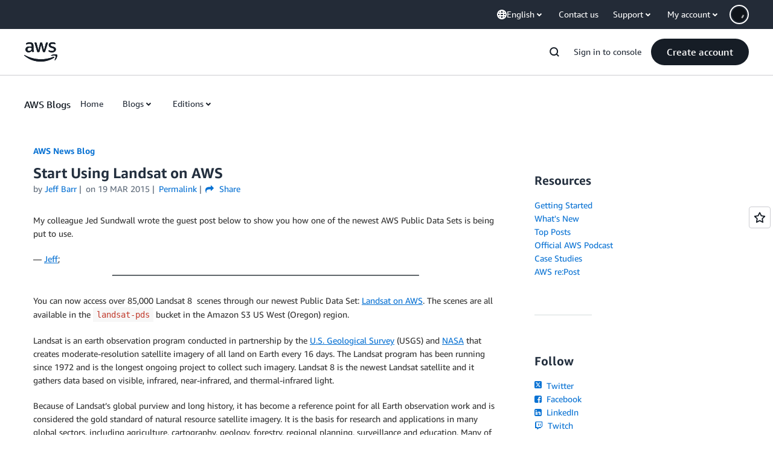

--- FILE ---
content_type: text/html;charset=UTF-8
request_url: https://amazonwebservicesinc.tt.omtrdc.net/m2/amazonwebservicesinc/ubox/raw?mboxPC=1763433282091-401074&mboxSession=1763433282090-31538&uniq=1763433282335-713302
body_size: -82
content:
{"url":"/en_US/dm/awsm/house/blog/Tiles/default-evergreen-tiles","campaignId":"285161","environmentId":"350","userPCId":"1763433282091-401074.44_0"}

--- FILE ---
content_type: text/html;charset=UTF-8
request_url: https://amazonwebservicesinc.tt.omtrdc.net/m2/amazonwebservicesinc/ubox/raw?mboxPC=1763433282091-401074&mboxSession=1763433282090-31538&uniq=1763433282350-298105
body_size: -370
content:
{"url":"/en_US/optimization_testing/ccba-footer/master","campaignId":"610677","environmentId":"350","userPCId":"1763433282091-401074.44_0"}

--- FILE ---
content_type: application/javascript
request_url: https://t0.m.awsstatic.com/tmpl/awsm-rt/esm/templates/rt-global-nav/1.0.0/rt-global-nav.css.7c8f18d238.js
body_size: 39620
content:
export default `@charset "UTF-8";[data-eb-784e8193] .globalNav_module_logoWrapper__c5b2e28a{line-height:0;padding-inline-end:24px}@media (max-width: 767px){[data-eb-784e8193] .globalNav_module_logoWrapper__c5b2e28a{display:flex;position:absolute;top:0;left:0;width:100%;height:100%;justify-content:center;align-items:center;pointer-events:none;padding-inline-end:0}}[data-eb-784e8193] .globalNav_module_logoWrapper__c5b2e28a a{pointer-events:all;text-decoration:none}[data-eb-784e8193] .globalNav_module_logo__c5b2e28a:not(.globalNav_module_svg__c5b2e28a){height:50px;width:auto;margin:-9px 0}[data-eb-784e8193] .globalNav_module_logo__c5b2e28a.globalNav_module_svg__c5b2e28a{color:var(--rg-color-link-alternate, #161D26);height:auto!important;width:55px!important}[data-eb-784e8193] .globalNav_module_globalNav__c5b2e28a{z-index:6002;position:relative}[data-eb-784e8193] .globalNav_module_globalNavMobile__c5b2e28a{width:100%;height:auto;max-height:100%;flex-direction:column;pointer-events:all;display:flex}@media (min-width: 768px){[data-eb-784e8193] .globalNav_module_globalNavMobile__c5b2e28a{display:none}}[data-eb-784e8193] .globalNav_module_globalNavMobileBannerWrapper_Positive__c5b2e28a{background-color:var(--rg-color-background-positive, #D9FFD6)}[data-eb-784e8193] .globalNav_module_globalNavMobileBannerWrapper_Neutral__c5b2e28a{background-color:var(--rg-color-background-neutral, #D1F1FF)}[data-eb-784e8193] .globalNav_module_globalNavMobileBannerWrapper_Notice__c5b2e28a{background-color:var(--rg-color-background-notice, #FFE8BD)}[data-eb-784e8193] .globalNav_module_globalNavMobileBannerWrapper_Negative__c5b2e28a{background-color:var(--rg-color-background-negative, #FFE0E0)}[data-eb-784e8193] .globalNav_module_globalNavMobileBannerWrapper_Global__c5b2e28a{background-color:#fce5ff}[data-eb-784e8193] [data-rg-mode=dark] .globalNav_module_globalNavMobileBannerWrapper_Global__c5b2e28a,[data-eb-784e8193] [data-rg-mode=dark].globalNav_module_globalNavMobileBannerWrapper_Global__c5b2e28a{background-color:#603}[data-eb-784e8193] .globalNav_module_globalNavMobile__c5b2e28a .globalNav_module_banner__c5b2e28a{border-top-left-radius:16px;border-top-right-radius:16px}[data-eb-784e8193] .globalNav_module_globalNavMobile__c5b2e28a.globalNav_module_open__c5b2e28a{height:100%}[data-eb-784e8193] .globalNav_module_globalNavMobile__c5b2e28a .globalNav_module_navBar__c5b2e28a{position:relative;align-items:center;border-bottom:1px solid var(--rg-color-border-lowcontrast, #CCCCD1);display:flex;justify-content:space-between;flex:none;background-color:var(--rg-color-background-page, #FFFFFF);height:72px;margin:0;padding-left:var(--rg-padding-6);padding-right:var(--rg-padding-6)}[data-eb-784e8193] .globalNav_module_globalNavMobile__c5b2e28a .globalNav_module_expanded__c5b2e28a{display:flex;flex-direction:column;flex:1;height:100%;overflow:hidden}[data-eb-784e8193] .globalNav_module_globalNavMobile__c5b2e28a .globalNav_module_list__c5b2e28a{align-items:center;display:flex;list-style:none;overscroll-behavior:contain;margin:0;padding:0;row-gap:var(--rg-margin-4);column-gap:var(--rg-margin-4)}[data-eb-784e8193] .globalNav_module_globalNavDsk__c5b2e28a{width:100%;pointer-events:all;display:none}@media (min-width: 768px){[data-eb-784e8193] .globalNav_module_globalNavDsk__c5b2e28a{display:block}}[data-eb-784e8193] .globalNav_module_globalNavDsk__c5b2e28a .globalNav_module_navBarWrapper__c5b2e28a{border-bottom:1px solid var(--rg-color-border-lowcontrast, #CCCCD1);background-color:var(--rg-color-background-page, #FFFFFF)}[data-eb-784e8193] .globalNav_module_globalNavDsk__c5b2e28a .globalNav_module_navBar__c5b2e28a{position:relative;z-index:6002;display:flex;justify-content:space-between;align-items:center;margin:0 auto;padding:16px 40px;background-color:var(--rg-color-background-page, #FFFFFF)}[data-eb-784e8193] .globalNav_module_globalNavDsk__c5b2e28a .globalNav_module_list__c5b2e28a{align-items:center;display:flex;list-style:none;margin:0;overscroll-behavior:contain;padding:0}[data-eb-784e8193] .globalNav_module_globalNavDsk__c5b2e28a .globalNav_module_list_Secondary__c5b2e28a{row-gap:var(--rg-margin-4);column-gap:var(--rg-margin-4)}[data-eb-784e8193] .globalNav_module_globalNavDsk__c5b2e28a .globalNav_module_list__c5b2e28a li{margin-right:0;margin-bottom:0}[data-eb-784e8193] .globalNav_module_globalNavDsk__c5b2e28a .globalNav_module_list__c5b2e28a li:last-child{margin-right:0}[data-eb-784e8193] .globalNav_module_globalNavDsk__c5b2e28a .globalNav_module_moreButton__c5b2e28a span{align-items:center;display:flex;gap:4px}[data-eb-784e8193] .globalNav_module_globalNavDskPopover__c5b2e28a{min-width:192px}[data-eb-784e8193] .globalNav_module_globalNavDskPopoverContent__c5b2e28a{display:flex;padding:8px}[data-eb-784e8193] .globalNav_module_globalNavDskSubtopic__c5b2e28a{min-width:192px}[data-eb-784e8193] .globalNav_module_globalNavDskSubtopicContent__c5b2e28a{display:flex}[data-eb-784e8193] .globalNav_module_globalNavDskSubtopics__c5b2e28a{flex:1;overflow:hidden;min-width:212px;max-height:500px}[data-eb-784e8193] .globalNav_module_globalNavDskVerticalDivider__c5b2e28a{margin-top:var(--rg-margin-6);margin-bottom:var(--rg-margin-6);margin-left:var(--rg-margin-5);margin-right:var(--rg-margin-5);width:1px;background-color:var(--rg-color-border-lowcontrast, #CCCCD1);align-self:stretch}[data-eb-784e8193] .globalNav_module_globalNavDsk__c5b2e28a .globalNav_module_globalSubnav__c5b2e28a{position:absolute;z-index:6001;background-color:var(--rg-color-background-page, #FFFFFF);border-radius:0 0 24px 24px;display:flex;height:auto;max-height:75vh;opacity:0;transition:opacity .3s cubic-bezier(0,0,.2,1);width:100%}[data-eb-784e8193] .globalNav_module_globalNavDsk__c5b2e28a .globalNav_module_globalSubnavClose__c5b2e28a{z-index:6002;cursor:pointer;position:absolute!important;top:0;right:0;width:64px;height:64px;display:flex;align-items:center;justify-content:center;padding-top:var(--rg-padding-5)!important;padding-right:var(--rg-padding-5)!important;padding-bottom:var(--rg-padding-5)!important;padding-left:var(--rg-padding-5)!important}[data-eb-784e8193] .globalNav_module_globalNavDsk__c5b2e28a .globalNav_module_globalSubnavClose__c5b2e28a:focus-visible{outline:2px solid var(--rg-color-focus-ring, #006CE0)!important;outline-offset:2px!important}[data-eb-784e8193] .globalNav_module_globalNavDsk__c5b2e28a .globalNav_module_globalSubnavClose__c5b2e28a:focus:not(:focus-visible){outline:none!important}[data-eb-784e8193] .globalNav_module_globalNavDsk__c5b2e28a .globalNav_module_globalSubnav__c5b2e28a.globalNav_module_expanded__c5b2e28a{opacity:1}[data-eb-784e8193] .globalNav_module_globalNavDskScrim__c5b2e28a{position:absolute;z-index:6000;width:100%;backdrop-filter:blur(8px);background:#06080a80}[data-eb-784e8193] .globalNav_module_globalNavShynav__c5b2e28a{transform:translateY(0);transition:transform .3s cubic-bezier(.4,0,.2,1)}[data-eb-784e8193] .globalNav_module_globalNavShynavActive__c5b2e28a{transform:translateY(-100%)}[data-eb-784e8193] .globalNav_module_globalNavShynavForceReset__c5b2e28a{transform:translateY(0);transition-duration:unset;transition-timing-function:unset}[data-eb-784e8193] .globalNav_module_selectionLabelLink__c5b2e28a{padding:0!important}[data-eb-784e8193] .globalNav_module_selectionLabelLink__c5b2e28a:focus-visible{outline:2px solid var(--rg-color-focus-ring, #006CE0)!important;outline-offset:2px!important}[data-eb-784e8193] .globalNav_module_selectionLabelLink__c5b2e28a:focus:not(:focus-visible){outline:none!important}[data-eb-784e8193] .globalNav_module_selectionLabelLink__c5b2e28a:focus-visible{outline-style:auto!important}[data-eb-784e8193] .globalNav_module_selectionLabelLink__c5b2e28a:hover{text-decoration:none!important}[data-eb-784e8193] .globalNav_module_selectionLabelItem__c5b2e28a{display:flex;flex-direction:column;background-color:unset;border:none;gap:4px;height:36px;border-radius:8px;color:var(--rg-color-text-primary, #161D26)!important;cursor:pointer;margin:0!important;white-space:nowrap;padding-top:var(--rg-padding-7);padding-left:var(--rg-padding-6);padding-right:var(--rg-padding-6)}[data-eb-784e8193] .globalNav_module_selectionLabelItem_Square__c5b2e28a{padding:8px;width:32px;height:32px}[data-eb-784e8193] .globalNav_module_selectionLabelItem__c5b2e28a:after{background-color:var(--rg-color-text-primary, #161D26);content:"";display:block;height:2px;opacity:0;width:100%}[data-eb-784e8193] .globalNav_module_selectionLabelItem__c5b2e28a:hover{background-color:var(--rg-color-background-object, #F3F3F7)}[data-eb-784e8193] .globalNav_module_selectionLabelItem__c5b2e28a.globalNav_module_active__c5b2e28a:after{background-color:var(--rg-color-text-primary, #161D26);opacity:1}[data-eb-784e8193] .globalNav_module_icon__c5b2e28a{transition:transform .3s cubic-bezier(0,0,.2,1);flex-shrink:0;color:var(--rg-color-text-primary, #161D26)}[data-eb-784e8193] .globalNav_module_icon__c5b2e28a.globalNav_module_rotate__c5b2e28a{transform:rotate(180deg)}[data-eb-784e8193] .globalNav_module_utility__c5b2e28a{height:60px;border-bottom:1px solid black}[data-eb-784e8193] .globalNav_module_featuredListItem__c5b2e28a{position:relative;margin-right:9px!important}[data-eb-784e8193] .globalNav_module_featuredListItem__c5b2e28a:after{content:"";position:absolute;height:24px;top:50%;right:-5px;transform:translateY(-50%);width:1px;background:var(--rg-color-border-lowcontrast, #CCCCD1)}[data-eb-784e8193] .globalNav_module_featuredBtn__version1__c5b2e28a{background:linear-gradient(90.07deg,#75cfff -22.24%,#f299ff 122.91%)}[data-eb-784e8193] .globalNav_module_featuredBtn__version2__c5b2e28a{position:relative}[data-eb-784e8193] .globalNav_module_createAccountBtn__c5b2e28a{width:max-content}[data-eb-784e8193] .globalNav_module_feedbackContainer__c5b2e28a{position:fixed;top:50%;right:var(--rg-margin-6);transform:translateY(-50%);z-index:5000}[data-eb-784e8193] .globalNav_module_searchBackdrop__c5b2e28a{position:absolute;z-index:6001;width:100%;background:var(--rg-color-background-page, #FFFFFF);border-radius:0 0 24px 24px}[data-eb-784e8193] .globalNav_module_searchScrim__c5b2e28a{position:absolute;z-index:6000;width:100%;background:#06080a80;backdrop-filter:blur(3px)}[data-eb-784e8193] .mobileNavMenu_module_mobileNavMenu__1997f16e{height:calc(100vh - 120px);overflow:hidden;display:flex;position:relative;background-color:var(--rg-color-background-page, #FFFFFF)}[data-eb-784e8193] .mobileNavMenu_module_mobileNavMenu__list__1997f16e{display:flex;flex-direction:column;padding-top:var(--rg-padding-6);row-gap:var(--rg-margin-6);column-gap:var(--rg-margin-6)}[data-eb-784e8193] .mobileNavMenu_module_mobileNavMenu__subnavCta__1997f16e{padding-top:var(--rg-padding-5);padding-left:var(--rg-padding-5);padding-right:var(--rg-padding-5);padding-bottom:var(--rg-padding-3)}[data-eb-784e8193] .mobileNavMenu_module_noUtility__1997f16e{height:calc(100vh - 72px)}[data-eb-784e8193] .mobileNavMenu_module_navItem__1997f16e{display:flex;padding:14px 32px!important}[data-eb-784e8193] .mobileNavMenu_module_navItem__button__1997f16e{justify-content:space-between;align-items:center;padding:14px 24px!important}[data-eb-784e8193] .mobileNavMenu_module_navItem__card__1997f16e{margin:4px 8px 0!important}[data-eb-784e8193] .navMenu_module_middleNav__da458061{padding:40px;border-right:1px solid var(--rg-color-border-lowcontrast, #CCCCD1);flex-grow:1;overflow-y:auto}[data-eb-784e8193] .navMenu_module_rightNav__da458061{padding:40px;border-radius:0 0 24px;overflow-y:auto;min-width:33.3%}@media (max-width: 1024px){[data-eb-784e8193] .navMenu_module_rightNav__da458061{display:none}}[data-eb-784e8193] .navMenu_module_navMenu__9f929160{display:flex!important;width:100%}[data-eb-784e8193] .navMenu_module_navMenu__9f929160>div:not(:last-child){border-right:1px solid var(--rg-color-border-lowcontrast, #CCCCD1)}[data-eb-784e8193] .navMenu_module_navMenu13__9f929160>div:first-child{flex-basis:325px;max-width:325px}[data-eb-784e8193] .navMenu_module_navMenu__columns__9f929160{display:flex;width:100%}[data-eb-784e8193] .navMenu_module_navMenu__columns__9f929160>div:not(:last-child){border-right:1px solid var(--rg-color-border-lowcontrast, #CCCCD1)}[data-eb-784e8193] .navMenu_module_navMenu__columns31__9f929160>div:first-child{flex-basis:75%;padding-right:var(--rg-padding-5)!important}[data-eb-784e8193] .navMenu_module_navMenu__columns31__9f929160>div:last-child{flex-basis:30%}@media (min-width: 1025px){[data-eb-784e8193] .navMenu_module_navMenu__columns31__9f929160>div:last-child{flex-basis:25%}}[data-eb-784e8193] .navMenu_module_navMenu__columns11__9f929160>div:first-child{flex-basis:50%;padding-right:var(--rg-padding-5)!important}[data-eb-784e8193] .navMenu_module_navMenu__columns11__9f929160>div:last-child{flex-basis:50%;padding-left:var(--rg-padding-5)!important}[data-eb-784e8193] .search_module_search__4edadeda{position:absolute;left:0;right:0;z-index:9;visibility:hidden;overflow:auto;backdrop-filter:blur(8px);background:#06080a80}[data-eb-784e8193] .search_module_search__4edadeda[data-transition-status=open]{visibility:visible}@media (min-width: 768px){[data-eb-784e8193] .search_module_search__4edadeda[data-transition-status=open]{border-top:1px solid var(--rg-color-border-lowcontrast, #CCCCD1);backdrop-filter:none;background:none}}[data-eb-784e8193] .search_module_search__4edadeda[data-transition-status=open]:before{content:"";position:absolute;user-select:auto;inset:0;width:100%;height:100%}[data-eb-784e8193] .search_module_trigger__4edadeda{background:unset;border:none;padding:0;height:100%}[data-eb-784e8193] .search_module_popover__4edadeda{position:absolute;width:100%;left:0;top:0;user-select:none;visibility:hidden;opacity:0;transform:translateY(-16px);transition:opacity 0s cubic-bezier(0,0,.2,1),transform 0s cubic-bezier(0,0,.2,1);transition-duration:0}[data-eb-784e8193] .search_module_popover__container__4edadeda{border-bottom-left-radius:15px;border-bottom-right-radius:15px;background-color:var(--rg-color-background-page, #FFFFFF);padding-top:var(--rg-padding-5);padding-bottom:var(--rg-padding-5);padding-left:var(--rg-padding-1);padding-right:var(--rg-padding-1);row-gap:var(--rg-margin-2);column-gap:var(--rg-margin-2)}[data-eb-784e8193] .search_module_search__4edadeda[data-transition-status=open] .search_module_popover__4edadeda{visibility:visible;opacity:1;transform:translate(0);transition-duration:.3s}[data-eb-784e8193] .search_module_closebtn__4edadeda{cursor:pointer;position:absolute!important;right:0;top:0;display:none!important}@media (min-width: 480px){[data-eb-784e8193] .search_module_closebtn__4edadeda{display:inline-flex!important}}[data-eb-784e8193] .utilityBar_module_utilityBarContainer__945143b7{position:relative;background-color:var(--rg-color-background-page, #FFFFFF)}@media (min-width: 768px){[data-eb-784e8193] .utilityBar_module_utilityBarContainer__945143b7{z-index:6003;background-color:var(--rg-color-background-object-inverted, #232B37)}}[data-eb-784e8193] .utilityBar_module_utilityBar__945143b7{position:relative;z-index:6002;border-bottom:1px solid var(--rg-color-border-lowcontrast, #CCCCD1);width:100%;padding:0;display:flex;align-items:flex-end}@media (min-width: 768px){[data-eb-784e8193] .utilityBar_module_utilityBar__945143b7{border-bottom:none}}[data-eb-784e8193] .utilityBar_module_utilityBar__945143b7 ul>li{height:32px;margin:0!important}[data-eb-784e8193] .utilityBar_module_utilityBar__popover__945143b7{min-width:192px}[data-eb-784e8193] .utilityBar_module_utilityBar__popoverContent__945143b7{display:flex}[data-eb-784e8193] .utilityBar_module_utilityBar__popoverScroller__945143b7{min-height:88px}[data-eb-784e8193] .utilityBar_module_navatarContainer__945143b7{margin-inline-start:var(--rg-margin-5);padding-top:var(--rg-padding-7);padding-bottom:var(--rg-padding-7);padding-inline-end:var(--rg-padding-4)}[data-eb-784e8193] .utilityBar_module_bannerWrapper_Positive__945143b7{background-color:var(--rg-color-background-positive, #D9FFD6)}[data-eb-784e8193] .utilityBar_module_bannerWrapper_Neutral__945143b7{background-color:var(--rg-color-background-neutral, #D1F1FF)}[data-eb-784e8193] .utilityBar_module_bannerWrapper_Notice__945143b7{background-color:var(--rg-color-background-notice, #FFE8BD)}[data-eb-784e8193] .utilityBar_module_bannerWrapper_Negative__945143b7{background-color:var(--rg-color-background-negative, #FFE0E0)}[data-eb-784e8193] .utilityBar_module_bannerWrapperGlobal__945143b7{background-color:#fffbbd}[data-eb-784e8193] [data-rg-mode=dark] .utilityBar_module_bannerWrapperGlobal__945143b7,[data-eb-784e8193] [data-rg-mode=dark].utilityBar_module_bannerWrapperGlobal__945143b7{background-color:#003d00}[data-eb-784e8193] .utilityBar_module_banner__945143b7{border-top-left-radius:16px;border-top-right-radius:16px}@media (min-width: 768px){[data-eb-784e8193] .utilityBar_module_banner__945143b7{background-color:var(--rg-color-background-object-inverted, #232B37)}}[data-eb-784e8193] ul.utilityBar_module_listScrollContainer__945143b7{max-width:max-content!important;padding-top:var(--rg-padding-7);padding-bottom:var(--rg-padding-7);padding-left:var(--rg-padding-6);padding-right:var(--rg-padding-6);scrollbar-width:none}[data-eb-784e8193] ul.utilityBar_module_listScrollContainer__945143b7::-webkit-scrollbar{display:none}@media (min-width: 768px){[data-eb-784e8193] ul.utilityBar_module_listScrollContainer__945143b7{justify-content:flex-end;padding-inline-end:0;padding-inline-start:var(--rg-padding-4)}}[data-eb-784e8193] ul.utilityBar_module_listScrollContainer__945143b7 li+li{margin-inline-start:var(--rg-margin-4)!important}@media (min-width: 768px){[data-eb-784e8193] ul.utilityBar_module_listScrollContainer__945143b7 li+li{margin-inline-start:var(--rg-margin-5)!important}}[data-eb-784e8193] div.utilityBar_module_list__945143b7{max-width:1440px;margin:0 auto;align-items:center;display:flex;list-style:none;overscroll-behavior:contain;padding:0;overflow-x:auto}[data-eb-784e8193] div.utilityBar_module_list__945143b7:before,[data-eb-784e8193] div.utilityBar_module_list__945143b7:after{z-index:50}@media (min-width: 768px){[data-eb-784e8193] div.utilityBar_module_list__945143b7{justify-content:flex-end}}[data-eb-784e8193] li.utilityBar_module_listItem__945143b7{display:flex;padding:0}[data-eb-784e8193] .utilityBar_module_selectionLabelItemButton__945143b7,[data-eb-784e8193] .utilityBar_module_selectionLabelItemLink__945143b7{cursor:pointer;margin:0!important;display:flex!important;align-items:center;border-radius:8px;color:var(--rg-color-text-primary, #161D26)!important;background-color:unset;border:none;padding:0;height:100%}[data-eb-784e8193] .utilityBar_module_selectionLabelItemButton__945143b7:focus-visible,[data-eb-784e8193] .utilityBar_module_selectionLabelItemLink__945143b7:focus-visible{outline:2px solid var(--rg-color-focus-ring, #006CE0)!important;outline-offset:4px!important}[data-eb-784e8193] .utilityBar_module_selectionLabelItemButton__945143b7:focus:not(:focus-visible),[data-eb-784e8193] .utilityBar_module_selectionLabelItemLink__945143b7:focus:not(:focus-visible){outline:none!important}[data-eb-784e8193] .utilityBar_module_selectionLabelItemButton__945143b7 .utilityBar_module_icon__945143b7,[data-eb-784e8193] .utilityBar_module_selectionLabelItemLink__945143b7 .utilityBar_module_icon__945143b7{color:inherit!important;transition:transform .3s cubic-bezier(0,0,.2,1);flex-shrink:0}[data-eb-784e8193] .utilityBar_module_selectionLabelItemButton__945143b7.utilityBar_module_active__945143b7,[data-eb-784e8193] .utilityBar_module_selectionLabelItemLink__945143b7.utilityBar_module_active__945143b7{background-color:var(--rg-color-background-page-inverted, #0F141A);color:var(--rg-color-text-primary-inverted, #FFFFFF)!important}[data-eb-784e8193] .utilityBar_module_selectionLabelItemButton__945143b7.utilityBar_module_active__945143b7 .utilityBar_module_icon__945143b7.utilityBar_module_animated__945143b7,[data-eb-784e8193] .utilityBar_module_selectionLabelItemLink__945143b7.utilityBar_module_active__945143b7 .utilityBar_module_icon__945143b7.utilityBar_module_animated__945143b7{transform:rotate(180deg)}[data-eb-784e8193] .utilityBar_module_selectionLabelItemButton__945143b7:hover:not(.utilityBar_module_active__945143b7),[data-eb-784e8193] .utilityBar_module_selectionLabelItemLink__945143b7:hover:not(.utilityBar_module_active__945143b7){color:var(--rg-color-link-hover, #003B8F)!important}@media (min-width: 768px){[data-eb-784e8193] .utilityBar_module_selectionLabelItemButton__945143b7,[data-eb-784e8193] .utilityBar_module_selectionLabelItemLink__945143b7{color:var(--rg-color-text-primary-inverted, #FFFFFF)!important}[data-eb-784e8193] .utilityBar_module_selectionLabelItemButton__945143b7.utilityBar_module_active__945143b7,[data-eb-784e8193] .utilityBar_module_selectionLabelItemLink__945143b7.utilityBar_module_active__945143b7{background-color:var(--rg-color-background-page, #FFFFFF);color:var(--rg-color-text-primary, #161D26)!important}[data-eb-784e8193] .utilityBar_module_selectionLabelItemButton__945143b7:hover:not(.utilityBar_module_active__945143b7),[data-eb-784e8193] .utilityBar_module_selectionLabelItemLink__945143b7:hover:not(.utilityBar_module_active__945143b7){color:var(--rg-color-link-hover-inverted, #75CFFF)!important}}[data-eb-784e8193] .utilityBar_module_selectionLabelItem__945143b7{position:relative;display:flex;align-items:center;z-index:1;white-space:nowrap;text-decoration:none!important;font-weight:400!important;color:inherit!important;row-gap:var(--rg-margin-6);column-gap:var(--rg-margin-6);padding-left:var(--rg-padding-7);padding-right:var(--rg-padding-7)}[data-eb-784e8193] .utilityBar_module_utilityLink__945143b7{background:none!important}[data-eb-784e8193] .mobileNavMenu_module_mobileNavMenu__188120bb{height:calc(100vh - 132px);overflow:hidden;display:flex;position:relative;background-color:var(--rg-color-background-page, #FFFFFF)}[data-eb-784e8193] .mobileNavMenu_module_header__188120bb{visibility:hidden}[data-eb-784e8193] .mobileNavMenu_module_header__188120bb:not(:empty){visibility:visible;padding:0 24px;min-height:61px;border-bottom:1px solid var(--rg-color-border-lowcontrast, #CCCCD1)}[data-eb-784e8193] .mobileNavMenu_module_headerButton__188120bb{cursor:pointer;background-color:unset;border:none;height:100%;display:flex;align-items:center;padding:20px 0;gap:20px}[data-eb-784e8193] .mobileNavMenu_module_backButton__188120bb{color:var(--rg-color-text-faded, #72747E)}[data-eb-784e8193] .mobileNavMenu_module_panel__188120bb{display:flex;flex-direction:column;flex:0 0 100%;position:absolute;left:0;height:100%;width:100%;overflow:hidden;transform:translate3d(100%,0,0);transition:all cubic-bezier(.4,0,.2,1);transition-duration:.5s}[data-eb-784e8193] .mobileNavMenu_module_panel__188120bb[data-status=active]{transform:translateZ(0)}[data-eb-784e8193] .mobileNavMenu_module_panel__188120bb[data-status=animated-out]{transform:translate3d(-100%,0,0);visibility:hidden}[data-eb-784e8193] .mobileNavMenu_module_panel__188120bb[data-status=inactive]{transform:translate3d(100%,0,0);visibility:hidden}[data-eb-784e8193] .mobileNavMenu_module_navItem__188120bb{display:flex;padding:14px 32px!important}[data-eb-784e8193] .mobileNavMenu_module_navItem__button__188120bb{justify-content:space-between;align-items:center;padding:14px 24px!important}[data-eb-784e8193] .mobileNavMenu_module_navItem__card__188120bb{margin:4px 8px 0!important}[data-eb-784e8193] .mobileNavMenu_module_listColumnList__188120bb{display:flex;flex-direction:column;gap:4px;padding-top:var(--rg-padding-5);padding-right:var(--rg-padding-5);padding-bottom:var(--rg-padding-5);padding-left:var(--rg-padding-5)}[data-eb-784e8193] .mobileNavMenu_module_buttonCta__188120bb{visibility:hidden}[data-eb-784e8193] .mobileNavMenu_module_buttonCta__188120bb:not(:empty){visibility:visible;width:100%;display:flex;flex-direction:column;gap:16px;background-color:var(--rg-color-background-page, #FFFFFF);border-top:1px solid var(--rg-color-border-lowcontrast, #CCCCD1);padding-top:var(--rg-padding-5);padding-right:var(--rg-padding-5);padding-bottom:var(--rg-padding-5);padding-left:var(--rg-padding-5)}[data-eb-784e8193] .mobileNavMenu_module_button__188120bb{--button-size: 48px !important}[data-eb-784e8193] .searchBar_module_searchBar__0f5770e3{max-width:100%!important;padding:0!important}[data-eb-784e8193] .searchBar_module_closebtn__0f5770e3 div[role=button]{display:flex;align-items:center;justify-content:center;cursor:pointer}@media (min-width: 480px){[data-eb-784e8193] .searchBar_module_closebtn__0f5770e3{display:none!important}}[data-eb-784e8193] .searchBar_module_container__0f5770e3{display:flex;margin-left:auto;margin-right:auto;width:100%;row-gap:var(--rg-margin-3);column-gap:var(--rg-margin-3)}[data-eb-784e8193] .searchBar_module_filterContainer__0f5770e3{position:sticky;bottom:16px;left:16px;width:max-content}@media (min-width: 768px){[data-eb-784e8193] .searchBar_module_filterContainer__0f5770e3{flex-shrink:1;justify-content:end;position:initial;display:block}}[data-eb-784e8193] .searchBar_module_filter__0f5770e3{display:inline-flex}[data-eb-784e8193] .searchBar_module_formGroup__0f5770e3{flex-grow:1}[data-eb-784e8193] .searchBar_module_formControl__0f5770e3{position:relative;min-height:5.2rem;display:flex;align-items:center;width:100%;padding-left:0;background:var(--rg-color-background-page, #FFFFFF);border-bottom:1px solid var(--rg-color-border-lowcontrast, #CCCCD1);color:var(--rg-color-text-primary, #161D26);cursor:text}[data-eb-784e8193] .searchBar_module_formControl__0f5770e3:has(:focus-visible){outline:2px solid var(--rg-color-focus-ring, #006CE0)!important;outline-offset:2px!important}[data-eb-784e8193] .searchBar_module_formControl__0f5770e3:active:before,[data-eb-784e8193] .searchBar_module_formControl__0f5770e3:focus:before,[data-eb-784e8193] .searchBar_module_formControl__0f5770e3:focus-visible:before,[data-eb-784e8193] .searchBar_module_formControl__0f5770e3:focus-within:before{filter:blur(8px)}@media (min-width: 480px){[data-eb-784e8193] .searchBar_module_formControl__0f5770e3{padding-left:16px;border:1px solid var(--rg-color-border-lowcontrast, #CCCCD1);border-radius:8px}}@media (max-width: 480px){[data-eb-784e8193] .searchBar_module_formControl__0f5770e3 input[type=text]{padding:0!important}}[data-eb-784e8193] .searchBar_module_formControl__0f5770e3.searchBar_module_disabled__0f5770e3{background-color:var(--rg-color-background-object, #F3F3F7);cursor:default;pointer-events:none}[data-eb-784e8193] .searchBar_module_formControl__0f5770e3.searchBar_module_error__0f5770e3{border-color:var(--rg-color-status-error, #DB0000)}[data-eb-784e8193] .searchBar_module_formControl__0f5770e3.searchBar_module_empty__0f5770e3:not(:hover){border-radius:unset}[data-eb-784e8193] .searchBar_module_formControl__0f5770e3.searchBar_module_multiline__0f5770e3{align-items:start}[data-eb-784e8193] .searchBar_module_formControl__0f5770e3 .searchBar_module_searchIcon__0f5770e3{position:relative;display:none;margin-inline-end:var(--rg-margin-4)}@media (min-width: 480px){[data-eb-784e8193] .searchBar_module_formControl__0f5770e3 .searchBar_module_searchIcon__0f5770e3{display:block;margin-inline-end:0}}[data-eb-784e8193] .searchBar_module_formControl__0f5770e3 .searchBar_module_closeIcon__0f5770e3{display:inherit;position:absolute;right:16px;cursor:pointer}[data-eb-784e8193] .searchResults_module_heading__f46b4918{display:flex;align-items:center;margin-bottom:var(--rg-margin-4)!important;row-gap:var(--rg-margin-4)!important;column-gap:var(--rg-margin-4)!important}[data-eb-784e8193] .searchResults_module_container__f46b4918{row-gap:32px!important;max-width:100%!important;padding:0!important;grid-template-columns:[main-start] 1fr repeat(7,1fr) [main-end] 1fr [side-start] 1fr repeat(2,1fr) [side-end]!important;grid-auto-flow:dense}[data-eb-784e8193] .searchResults_module_mainCol__f46b4918{grid-column:main-start/main-end}@media (min-width: 769px) and (max-width: 1024px){[data-eb-784e8193] .searchResults_module_mainCol__f46b4918{grid-row:1/span 2}}@media (max-width: 768px){[data-eb-784e8193] .searchResults_module_mainCol__f46b4918{grid-column:1/-1}}[data-eb-784e8193] .searchResults_module_sideCol__f46b4918{row-gap:var(--rg-margin-3)!important;column-gap:var(--rg-margin-3)!important;grid-column:side-start/side-end}@media (max-width: 768px){[data-eb-784e8193] .searchResults_module_sideCol__f46b4918{grid-column:1/-1}}@media (max-width: 768px){[data-eb-784e8193] .searchResults_module_featuredEvent__f46b4918{grid-row-start:1}}[data-eb-784e8193] .searchResults_module_col__f46b4918{display:flex;flex-direction:column;row-gap:var(--rg-margin-3);column-gap:var(--rg-margin-3)}[data-eb-784e8193] .searchResults_module_items__f46b4918{row-gap:var(--rg-margin-4)!important;column-gap:var(--rg-margin-4)!important}[data-eb-784e8193] .searchResults_module_items__main__f46b4918{grid-template-columns:repeat(2,1fr)!important}@media (min-width: 769px) and (max-width: 1024px){[data-eb-784e8193] .searchResults_module_items__main__f46b4918{grid-template-columns:repeat(1,1fr)!important}}[data-eb-784e8193] .searchResults_module_items__side__f46b4918{grid-template-columns:repeat(1,1fr)!important}[data-eb-784e8193] .searchResults_module_showMoreContainer__f46b4918{margin-top:var(--rg-margin-5);max-width:300px}[data-eb-784e8193] .panel_module_panel__1e7be2da{display:flex;flex-direction:column;flex:0 0 100%;position:absolute;left:0;height:100%;width:100%;overflow:hidden;transform:translate3d(100%,0,0);transition:all cubic-bezier(.4,0,.2,1);transition-duration:.5s}[data-eb-784e8193] .panel_module_panel__1e7be2da[data-status=active]{transform:translateZ(0)}[data-eb-784e8193] .panel_module_panel__1e7be2da[data-status=animated-out]{transform:translate3d(-100%,0,0);visibility:hidden}[data-eb-784e8193] .panel_module_panel__1e7be2da[data-status=inactive]{transform:translate3d(100%,0,0);visibility:hidden}[data-eb-784e8193] .panelHeader_module_header__6180d9f6{visibility:hidden}[data-eb-784e8193] .panelHeader_module_header__6180d9f6:not(:empty){visibility:visible;min-height:64px;padding-right:var(--rg-padding-5);padding-left:var(--rg-padding-5)}[data-eb-784e8193] .panelHeader_module_header__container__6180d9f6{height:100%;border-bottom:1px solid var(--rg-color-border-lowcontrast, #CCCCD1)}[data-eb-784e8193] .panelHeader_module_header__button__6180d9f6{cursor:pointer;padding:0;background-color:unset;border:none;height:100%;display:flex;align-items:center;padding-top:var(--rg-padding-7);padding-bottom:var(--rg-padding-7);row-gap:var(--rg-margin-4);column-gap:var(--rg-margin-4)}[data-eb-784e8193] .panelHeader_module_header__buttonIcon__6180d9f6{color:var(--rg-color-text-faded, #72747E)}[data-eb-784e8193] .mobileNavColumns_module_listColumnList__03870695{padding-bottom:40px}[data-eb-784e8193] .mobileNavListItem_module_navListItem__e2ef5caf a.mobileNavListItem_module_navListItem__button__e2ef5caf,[data-eb-784e8193] .mobileNavListItem_module_navListItem__e2ef5caf button.mobileNavListItem_module_navListItem__button__e2ef5caf{justify-content:space-between;align-items:center;padding-top:var(--rg-padding-7);padding-bottom:var(--rg-padding-7);padding-left:var(--rg-padding-5);padding-right:var(--rg-padding-5);row-gap:var(--rg-margin-4);column-gap:var(--rg-margin-4)}[data-eb-784e8193] .mobileNavListItem_module_navListItem__name__e2ef5caf{flex-grow:1}[data-eb-784e8193] .mobileNavListItem_module_icon__e2ef5caf{color:var(--rg-color-text-faded, #72747E)}[data-eb-784e8193] .featuredColumn_module_featuredColumn__64bde3bd{order:2;padding-top:var(--rg-padding-6);padding-right:var(--rg-padding-6);padding-bottom:var(--rg-padding-6);padding-left:var(--rg-padding-6)}[data-eb-784e8193] .featuredColumn_module_featuredColumn__header__64bde3bd{padding-top:var(--rg-padding-6);padding-right:var(--rg-padding-6);padding-bottom:var(--rg-padding-6);padding-left:var(--rg-padding-6);width:100%;max-width:100%}[data-eb-784e8193] .featuredColumn_module_featuredColumn__content__64bde3bd{display:flex;flex-direction:column;row-gap:var(--rg-margin-3);column-gap:var(--rg-margin-3)}[data-eb-784e8193] .featuredColumn_module_featuredColumn__linkList__64bde3bd{height:auto;row-gap:var(--rg-margin-4);column-gap:var(--rg-margin-4)}[data-eb-784e8193] .featuredColumn_module_featuredColumn__linkItem__64bde3bd{display:flex;margin:0!important;width:100%;min-height:56px;padding-right:var(--rg-padding-6);padding-left:var(--rg-padding-6);padding-top:var(--rg-padding-7);padding-bottom:var(--rg-padding-7)}[data-eb-784e8193] .featuredColumn_module_featuredColumn__linkItem__64bde3bd:focus-visible,[data-eb-784e8193] .featuredColumn_module_featuredColumn__linkItem__64bde3bd:focus{outline-offset:-2px!important;border-radius:8px!important}[data-eb-784e8193] .featuredColumn_module_featuredColumn__link__64bde3bd{display:flex;align-items:center;height:100%;width:100%;min-height:56px;padding-right:var(--rg-padding-6);padding-left:var(--rg-padding-6);padding-top:var(--rg-padding-7);padding-bottom:var(--rg-padding-7)}[data-eb-784e8193] .featuredColumn_module_featuredColumn__link__64bde3bd:focus-visible,[data-eb-784e8193] .featuredColumn_module_featuredColumn__link__64bde3bd:focus{outline-offset:-2px!important;border-radius:8px!important}[data-eb-784e8193] .listColumn_module_listColumn__0e92aed9{order:3;padding-top:var(--rg-padding-6);padding-right:var(--rg-padding-6);padding-bottom:var(--rg-padding-6);padding-left:var(--rg-padding-6)}[data-eb-784e8193] .listColumn_module_listColumn__header__0e92aed9{padding-top:var(--rg-padding-6);padding-right:var(--rg-padding-6);padding-bottom:var(--rg-padding-6);padding-left:var(--rg-padding-6);width:100%;max-width:100%}[data-eb-784e8193] .listColumn_module_listColumn__content__0e92aed9{display:flex;flex-direction:column;row-gap:var(--rg-margin-3);column-gap:var(--rg-margin-3)}[data-eb-784e8193] .listColumn_module_listColumn__sectionHeader__0e92aed9{padding-top:var(--rg-padding-6);padding-right:var(--rg-padding-6);padding-bottom:var(--rg-padding-6);padding-left:var(--rg-padding-6)}[data-eb-784e8193] .listColumn_module_listColumn__list__0e92aed9{display:grid;grid-template-columns:1fr}@media (min-width: 481px){[data-eb-784e8193] .listColumn_module_listColumn__list__0e92aed9{grid-template-columns:repeat(2,1fr);row-gap:var(--rg-margin-4);column-gap:var(--rg-margin-5)}}[data-eb-784e8193] .listColumn_module_listColumn__list_NoGrid__0e92aed9{grid-template-columns:1fr;row-gap:0;column-gap:0}[data-eb-784e8193] .listColumn_module_listColumn__resourceCards__0e92aed9{display:grid;grid-template-columns:1fr;padding-top:var(--rg-padding-5);padding-right:var(--rg-padding-6);padding-left:var(--rg-padding-6);row-gap:var(--rg-margin-4);column-gap:var(--rg-margin-4)}[data-eb-784e8193] .listColumn_module_listColumn__linkList__0e92aed9{display:flex;flex-wrap:wrap;padding-top:var(--rg-padding-5);padding-right:var(--rg-padding-6);padding-left:var(--rg-padding-6);row-gap:var(--rg-margin-3);column-gap:var(--rg-margin-3)}[data-eb-784e8193] .buttonCta_module_buttonCta__d20cd30c{visibility:hidden}[data-eb-784e8193] .buttonCta_module_buttonCta__d20cd30c:not(:empty){visibility:visible;width:100%;display:flex;flex-direction:column;background-color:var(--rg-color-background-page, #FFFFFF);border-top:1px solid var(--rg-color-border-lowcontrast, #CCCCD1);padding-top:var(--rg-padding-5);padding-right:var(--rg-padding-5);padding-left:var(--rg-padding-5);padding-bottom:var(--rg-padding-4);row-gap:var(--rg-margin-3);column-gap:var(--rg-margin-3)}[data-eb-784e8193] .buttonCta_module_buttonCta__ctas__d20cd30c{display:flex;flex-direction:column;row-gap:var(--rg-margin-4);column-gap:var(--rg-margin-4)}[data-eb-784e8193] .leftNav_module_leftNav__50a6e7a6{padding:24px;border-radius:0 0 0 24px;overflow-y:auto}[data-eb-784e8193] .leftNav_module_leftNav__50a6e7a6 li{margin-bottom:4px}[data-eb-784e8193] .leftNav_module_listLeftNav__50a6e7a6{min-width:325px;width:325px;background-color:var(--rg-color-background-object, #F3F3F7)}[data-eb-784e8193] .leftNav_module_textLeftNav__50a6e7a6{width:40%;border-right:1px solid var(--rg-color-border-lowcontrast, #CCCCD1)}[data-eb-784e8193] .leftNav_module_textLeftNav__50a6e7a6 .leftNav_module_textColumn__50a6e7a6{max-width:350px}[data-eb-784e8193] .navMenuCard_module_navMenuCard__d0b4f960{display:block;border-radius:8px;padding:16px;margin-bottom:16px;max-width:448px}[data-eb-784e8193] .navMenuCard_module_navMenuCardStroke__d0b4f960{border:1px solid var(--rg-color-border-lowcontrast, #CCCCD1)}[data-eb-784e8193] .navMenuCard_module_navMenuCardHeading__d0b4f960{font-size:16px!important;line-height:24px!important;margin-bottom:4px}[data-eb-784e8193] .navMenuCard_module_navMenuCardDescription__d0b4f960{color:var(--rg-color-text-faded, #72747E)!important}[data-eb-784e8193] .navMenuCard_module_navMenuCard__d0b4f960:hover{text-decoration:none!important;background-color:var(--rg-color-background-object, #F3F3F7);cursor:pointer}[data-eb-784e8193] .navMenuCard_module_navMenuCard__d0b4f960:hover .navMenuCard_module_navMenuCardHeading__d0b4f960{text-decoration:underline!important;color:var(--rg-color-link-default, #006CE0)}[data-eb-784e8193] .navMenuCard_module_navMenuCard__d0b4f960:hover .navMenuCard_module_navMenuCardDescription__d0b4f960{color:var(--rg-color-text-title, #161D26)!important}[data-eb-784e8193] .boxlist_module_boxListHeader__addd5694{margin-bottom:16px}[data-eb-784e8193] .boxlist_module_boxListHeading__addd5694{font-size:16px!important;line-height:20px!important}[data-eb-784e8193] .listColumn_module_listColumn__a04cf368>*:not(:empty)+*{margin-top:32px}[data-eb-784e8193] .listColumn_module_listColumn__header__a04cf368:not(:empty){padding:0 16px}[data-eb-784e8193] .listColumn_module_listColumn__header__a04cf368:not(:empty)>*+*{margin-top:8px}[data-eb-784e8193] .listColumn_module_listColumn__hyperlink__a04cf368{display:inline-block}[data-eb-784e8193] .listColumn_module_listColumn__card__a04cf368{margin-bottom:8px}[data-eb-784e8193] .sideBar_module_sideBar__e5308bdd{height:100%;width:341px;min-width:341px;max-width:341px;flex-shrink:0;align-self:stretch;border-radius:0 0 0 24px;background-color:var(--rg-color-background-page, #FFFFFF)}[data-eb-784e8193] .sideBar_module_sideBar__container__e5308bdd{display:flex;flex-direction:column;padding-top:var(--rg-padding-5);padding-left:var(--rg-padding-5);padding-right:var(--rg-padding-5);padding-bottom:var(--rg-padding-4);row-gap:var(--rg-margin-4);column-gap:var(--rg-margin-4)}[data-eb-784e8193] .sideBar_module_sideBar__scroller__e5308bdd,[data-eb-784e8193] .sideBar_module_sideBar__scrollContainer__e5308bdd{overflow:visible!important}[data-eb-784e8193] .sideBar_module_sideBar__e5308bdd li.sideBar_module_sideBar__listItem__e5308bdd,[data-eb-784e8193] .sideBar_module_sideBar__listItem__e5308bdd{outline-offset:2px!important;background:var(--rg-color-background-object, #F3F3F7)}[data-eb-784e8193] [data-rg-mode=light]{--rg-color-btn-pressed: #232B37}[data-eb-784e8193] [data-rg-mode=dark]{--rg-color-btn-pressed: #F3F3F7}[data-eb-784e8193] [data-rg-mode=light]{--rg-color-btn-active: #F3F3F7}[data-eb-784e8193] [data-rg-mode=dark]{--rg-color-btn-active: #232B37}[data-eb-784e8193] .sidebarItem_module_sidebarItem__68f30bcb,[data-eb-784e8193] li.sidebarItem_module_sidebarItem__68f30bcb{min-width:180px;width:100%;background:var(--rg-color-background-page, #FFFFFF);margin:0!important}[data-eb-784e8193] .sidebarItem_module_sidebarItem__68f30bcb:hover,[data-eb-784e8193] .sidebarItem_module_sidebarItem__68f30bcb:focus-visible,[data-eb-784e8193] li.sidebarItem_module_sidebarItem__68f30bcb:hover,[data-eb-784e8193] li.sidebarItem_module_sidebarItem__68f30bcb:focus-visible{background:var(--rg-color-background-object, #F3F3F7)}[data-eb-784e8193] .sidebarItem_module_sidebarItem__68f30bcb:active,[data-eb-784e8193] li.sidebarItem_module_sidebarItem__68f30bcb:active{background:var(--rg-color-btn-pressed, #232B37)!important}[data-eb-784e8193] .sidebarItem_module_sidebarItem__68f30bcb:active *,[data-eb-784e8193] li.sidebarItem_module_sidebarItem__68f30bcb:active *{color:var(--rg-color-text-utility-inverted, #FFFFFF)!important}[data-eb-784e8193] .sidebarItem_module_sidebarItem__active__68f30bcb,[data-eb-784e8193] li.sidebarItem_module_sidebarItem__active__68f30bcb{background:var(--rg-color-btn-active, #F3F3F7)!important}[data-eb-784e8193] .sidebarItem_module_sidebarItem__icon__68f30bcb,[data-eb-784e8193] li.sidebarItem_module_sidebarItem__icon__68f30bcb{opacity:0;visibility:hidden;transition:opacity .1s}[data-eb-784e8193] .sidebarItem_module_sidebarItem__active__68f30bcb .sidebarItem_module_sidebarItem__icon__68f30bcb,[data-eb-784e8193] .sidebarItem_module_sidebarItem__68f30bcb:active .sidebarItem_module_sidebarItem__icon__68f30bcb,[data-eb-784e8193] .sidebarItem_module_sidebarItem__68f30bcb:focus-visible .sidebarItem_module_sidebarItem__icon__68f30bcb,[data-eb-784e8193] .sidebarItem_module_sidebarItem__68f30bcb:hover .sidebarItem_module_sidebarItem__icon__68f30bcb,[data-eb-784e8193] .sidebarItem_module_sidebarItem__active__68f30bcb li.sidebarItem_module_sidebarItem__icon__68f30bcb,[data-eb-784e8193] .sidebarItem_module_sidebarItem__68f30bcb:active li.sidebarItem_module_sidebarItem__icon__68f30bcb,[data-eb-784e8193] .sidebarItem_module_sidebarItem__68f30bcb:focus-visible li.sidebarItem_module_sidebarItem__icon__68f30bcb,[data-eb-784e8193] .sidebarItem_module_sidebarItem__68f30bcb:hover li.sidebarItem_module_sidebarItem__icon__68f30bcb,[data-eb-784e8193] li.sidebarItem_module_sidebarItem__active__68f30bcb .sidebarItem_module_sidebarItem__icon__68f30bcb,[data-eb-784e8193] li.sidebarItem_module_sidebarItem__68f30bcb:active .sidebarItem_module_sidebarItem__icon__68f30bcb,[data-eb-784e8193] li.sidebarItem_module_sidebarItem__68f30bcb:focus-visible .sidebarItem_module_sidebarItem__icon__68f30bcb,[data-eb-784e8193] li.sidebarItem_module_sidebarItem__68f30bcb:hover .sidebarItem_module_sidebarItem__icon__68f30bcb,[data-eb-784e8193] li.sidebarItem_module_sidebarItem__active__68f30bcb li.sidebarItem_module_sidebarItem__icon__68f30bcb,[data-eb-784e8193] li.sidebarItem_module_sidebarItem__68f30bcb:active li.sidebarItem_module_sidebarItem__icon__68f30bcb,[data-eb-784e8193] li.sidebarItem_module_sidebarItem__68f30bcb:focus-visible li.sidebarItem_module_sidebarItem__icon__68f30bcb,[data-eb-784e8193] li.sidebarItem_module_sidebarItem__68f30bcb:hover li.sidebarItem_module_sidebarItem__icon__68f30bcb{opacity:1;visibility:visible}[data-eb-784e8193] [data-rg-mode=light]{--rg-color-bg-overlay: linear-gradient(180deg, rgba(0, 0, 0, .19) 0%, rgba(0, 0, 0, .75) 100%)}[data-eb-784e8193] [data-rg-mode=dark]{--rg-color-bg-overlay: linear-gradient(180deg, rgba(0, 0, 0, .19) 0%, rgba(255, 255, 255, .75) 100%)}[data-eb-784e8193] .discoverCard_module_discoverCard__08e74fc2{width:100%}[data-eb-784e8193] .discoverCard_module_discoverCard__08e74fc2 a.discoverCard_module_discoverCard__link__08e74fc2{display:block!important;background:unset!important;height:100%;width:100%;border-radius:8px;z-index:1}[data-eb-784e8193] .discoverCard_module_discoverCard__08e74fc2 a.discoverCard_module_discoverCard__link__08e74fc2:focus-visible{outline:2px solid var(--rg-color-focus-ring, #006CE0)!important;outline-offset:4px!important}[data-eb-784e8193] .discoverCard_module_discoverCard__08e74fc2 a.discoverCard_module_discoverCard__link__08e74fc2:focus:not(:focus-visible){outline:none!important}[data-eb-784e8193] .discoverCard_module_discoverCard__img__08e74fc2{position:absolute;inset:0;width:100%;height:100%;object-position:center;object-fit:cover;z-index:-1}[data-eb-784e8193] .discoverCard_module_discoverCard__contentContainer__08e74fc2{display:flex;flex-direction:column;justify-content:space-between;align-items:baseline;height:100%;width:100%;background:var(--rg-color-bg-overlay, linear-gradient(180deg, rgba(0, 0, 0, .19) 0%, rgba(0, 0, 0, .75) 100%));overflow:hidden;border-radius:8px;aspect-ratio:3/2;position:relative;padding-top:var(--rg-padding-6);padding-left:var(--rg-padding-6);padding-bottom:var(--rg-padding-6)}[data-eb-784e8193] .discoverCard_module_discoverCard__content__08e74fc2{display:flex;width:100%;justify-content:space-between;row-gap:var(--rg-margin-6);column-gap:var(--rg-margin-6)}[data-eb-784e8193] .discoverCard_module_discoverCard__title__08e74fc2{color:var(--rg-color-text-primary-inverted, #FFFFFF)!important;line-height:2.2rem!important}[data-eb-784e8193] .discoverCard_module_discoverCard__arrowContainer__08e74fc2{padding-right:16px;display:flex;align-items:center}[data-eb-784e8193] .discoverCard_module_discoverCard__arrow__08e74fc2{opacity:0;transition:opacity .3s cubic-bezier(0,0,.2,1);color:var(--rg-color-text-primary-inverted, #FFFFFF)!important}[data-eb-784e8193] .discoverCard_module_discoverCard__08e74fc2:hover .discoverCard_module_discoverCard__arrow__08e74fc2,[data-eb-784e8193] .discoverCard_module_discoverCard__08e74fc2:active .discoverCard_module_discoverCard__arrow__08e74fc2,[data-eb-784e8193] .discoverCard_module_discoverCard__08e74fc2:focus-visible .discoverCard_module_discoverCard__arrow__08e74fc2{opacity:1}[data-eb-784e8193] .listColumn_module_listColumn__dc9bf760{height:100%;overflow-y:auto;flex-grow:1;display:flex;flex-direction:column;justify-content:space-between;container-type:inline-size;container-name:panel;padding-top:var(--rg-padding-4);padding-right:var(--rg-padding-4);padding-bottom:var(--rg-padding-4);padding-left:var(--rg-padding-4);row-gap:var(--rg-margin-4);column-gap:var(--rg-margin-4)}[data-eb-784e8193] .listColumn_module_listColumn__content__dc9bf760{display:flex;flex-direction:column;row-gap:var(--rg-margin-3);column-gap:var(--rg-margin-3)}[data-eb-784e8193] .listColumn_module_listColumn__content_DiscoverGap__dc9bf760{row-gap:var(--rg-margin-3);column-gap:var(--rg-margin-3)}[data-eb-784e8193] .listColumn_module_listColumn__content_FunctionalHeading__dc9bf760{row-gap:var(--rg-margin-5);column-gap:var(--rg-margin-5)}[data-eb-784e8193] .listColumn_module_listColumn__sections__dc9bf760{display:flex;flex-direction:column;gap:32px}[data-eb-784e8193] .listColumn_module_listColumn__section__dc9bf760{display:flex;flex-direction:column;gap:8px}[data-eb-784e8193] .listColumn_module_listColumn__list__dc9bf760{display:grid;grid-template-columns:1fr}@container panel (min-width: 334px){[data-eb-784e8193] .listColumn_module_listColumn__list_Max2__dc9bf760{grid-template-columns:repeat(2,1fr)}}@container panel (min-width: 334px){[data-eb-784e8193] .listColumn_module_listColumn__list_Max3__dc9bf760{grid-template-columns:repeat(2,1fr)}}@container panel (min-width: 644px){[data-eb-784e8193] .listColumn_module_listColumn__list_Max3__dc9bf760{grid-template-columns:repeat(3,1fr)}}[data-eb-784e8193] .listColumn_module_listColumn__discoverCards__dc9bf760{display:grid;gap:16px;grid-template-columns:1fr}@container panel (min-width: 334px){[data-eb-784e8193] .listColumn_module_listColumn__discoverCards__dc9bf760{grid-template-columns:repeat(2,1fr)}}@container panel (min-width: 644px){[data-eb-784e8193] .listColumn_module_listColumn__discoverCards__dc9bf760{grid-template-columns:repeat(3,1fr)}}[data-eb-784e8193] .listColumn_module_listColumn__resourceCards__dc9bf760{display:grid;grid-template-columns:1fr;padding-top:24px;padding-left:var(--rg-padding-6);padding-right:var(--rg-padding-6);row-gap:var(--rg-margin-4);column-gap:var(--rg-margin-4)}@media (max-width: 768px){[data-eb-784e8193] .listColumn_module_listColumn__resourceCards__dc9bf760{padding-bottom:24px}}@media (min-width: 1281px){[data-eb-784e8193] .listColumn_module_listColumn__resourceCards__dc9bf760{grid-template-columns:repeat(2,1fr)}}[data-eb-784e8193] .listColumn_module_listColumn__linkList__dc9bf760{display:flex;flex-wrap:wrap;padding-top:24px;padding-left:var(--rg-padding-6);padding-right:var(--rg-padding-6);row-gap:var(--rg-margin-3);column-gap:var(--rg-margin-3)}@media (max-width: 768px){[data-eb-784e8193] .listColumn_module_listColumn__linkList__dc9bf760{padding-bottom:24px}}[data-eb-784e8193] .listColumn_module_noPadding__dc9bf760{padding:0}[data-eb-784e8193] .listColumn_module_contentGap__dc9bf760{display:flex;flex-direction:column;row-gap:var(--rg-margin-4);column-gap:var(--rg-margin-4)}[data-eb-784e8193] .sectionHeader_module_sectionHeader__5e7e5f14{display:flex;flex-direction:column;width:647px;max-width:100%;padding-left:var(--rg-padding-6);padding-right:var(--rg-padding-6);row-gap:var(--rg-margin-5);column-gap:var(--rg-margin-5)}[data-eb-784e8193] .sectionHeader_module_sectionHeader__heading_Functional__5e7e5f14{color:var(--rg-color-text-faded, #72747E)!important}[data-eb-784e8193] .sectionHeader_module_sectionHeader__headingContainer__5e7e5f14{display:flex;flex-direction:column;row-gap:var(--rg-margin-3);column-gap:var(--rg-margin-3)}[data-eb-784e8193] .sectionHeader_module_sectionHeader__hasImage__5e7e5f14{row-gap:var(--rg-margin-4);column-gap:var(--rg-margin-4)}[data-eb-784e8193] .sectionHeader_module_sectionHeader__imgContainer__5e7e5f14{border-radius:8px;overflow:hidden;position:relative;aspect-ratio:4/3}[data-eb-784e8193] .sectionHeader_module_sectionHeader__img__5e7e5f14{position:absolute;inset:0;object-fit:cover;width:100%;height:100%}[data-eb-784e8193] .sectionHeader_module_sectionHeader__bodyContainer__5e7e5f14{display:flex;flex-direction:column;align-items:baseline;gap:8px}[data-eb-784e8193] .sectionHeader_module_sectionHeader__body__5e7e5f14{line-height:2.4rem!important}[data-eb-784e8193] .navMenuCard_module_navMenuCard__2c0539b0{position:relative;transition:all .3s cubic-bezier(0,0,.2,1);border-radius:8px;background:var(--rg-color-background-page, #FFFFFF);outline-offset:2px!important;width:100%}[data-eb-784e8193] .navMenuCard_module_navMenuCard__withLink__2c0539b0:hover,[data-eb-784e8193] .navMenuCard_module_navMenuCard__withLink__2c0539b0:has(a.navMenuCard_module_navMenuCard__link__2c0539b0:focus-visible){background:var(--rg-color-background-object, #F3F3F7)}[data-eb-784e8193] .navMenuCard_module_navMenuCard__2c0539b0 a{position:relative;z-index:2}[data-eb-784e8193] .navMenuCard_module_navMenuCard__2c0539b0 a.navMenuCard_module_navMenuCard__link__2c0539b0{display:inline-block;height:100%;width:100%;background:unset!important;color:unset!important;border-radius:8px}[data-eb-784e8193] .navMenuCard_module_navMenuCard__2c0539b0 a.navMenuCard_module_navMenuCard__link__2c0539b0:focus-visible{outline:2px solid var(--rg-color-focus-ring, #006CE0)!important;outline-offset:4px!important}[data-eb-784e8193] .navMenuCard_module_navMenuCard__2c0539b0 a.navMenuCard_module_navMenuCard__link__2c0539b0:focus:not(:focus-visible){outline:none!important}[data-eb-784e8193] .navMenuCard_module_navMenuCard__background__2c0539b0{background:var(--rg-color-background-object, #F3F3F7)}[data-eb-784e8193] .navMenuCard_module_navMenuCard__innerCard__2c0539b0{display:flex;flex-direction:row;border-radius:8px;height:100%}[data-eb-784e8193] .navMenuCard_module_navMenuCard__img__2c0539b0{border-radius:8px;position:relative;width:100%;overflow:hidden;aspect-ratio:1/1}[data-eb-784e8193] .navMenuCard_module_navMenuCard__img_Sm__2c0539b0{max-width:105px;min-width:105px}[data-eb-784e8193] .navMenuCard_module_navMenuCard__img_Md__2c0539b0{max-width:118px;min-width:118px}[data-eb-784e8193] .navMenuCard_module_navMenuCard__img_L__2c0539b0{max-width:182px;min-width:182px}[data-eb-784e8193] .navMenuCard_module_navMenuCard__img_Xl__2c0539b0{max-width:192px;min-width:192px}[data-eb-784e8193] .navMenuCard_module_navMenuCard__img__2c0539b0 img{position:absolute;inset:0;width:100%;height:100%;object-position:center;object-fit:cover}[data-eb-784e8193] .navMenuCard_module_navMenuCard__contentContainer__2c0539b0{display:flex;width:100%}[data-eb-784e8193] .navMenuCard_module_navMenuCard__content__2c0539b0{display:flex;width:100%;flex-direction:column;align-items:baseline;justify-content:flex-start;padding-top:var(--rg-padding-6);padding-right:var(--rg-padding-6);padding-bottom:var(--rg-padding-6);padding-left:var(--rg-padding-6);row-gap:var(--rg-margin-6);column-gap:var(--rg-margin-6)}[data-eb-784e8193] .navMenuCard_module_navMenuCard__eyebrow__2c0539b0{color:var(--rg-color-text-faded, #72747E)!important}[data-eb-784e8193] .navMenuCard_module_navMenuCard__title__2c0539b0{display:flex;align-items:center;row-gap:var(--rg-margin-5);column-gap:var(--rg-margin-5)}[data-eb-784e8193] .navMenuCard_module_navMenuCard__body__2c0539b0{transition:color .3s cubic-bezier(0,0,.2,1);color:var(--rg-color-text-faded, #72747E)!important}[data-eb-784e8193] .navMenuCard_module_navMenuCard__withLink__2c0539b0:hover .navMenuCard_module_navMenuCard__body__2c0539b0,[data-eb-784e8193] .navMenuCard_module_navMenuCard__withLink__2c0539b0:focus-visible .navMenuCard_module_navMenuCard__body__2c0539b0,[data-eb-784e8193] .navMenuCard_module_navMenuCard__withLink__2c0539b0:active .navMenuCard_module_navMenuCard__body__2c0539b0{color:var(--rg-color-text-primary, #161D26)!important}[data-eb-784e8193] .navMenuCard_module_navMenuCard__badge__2c0539b0{transition:all .3s cubic-bezier(0,0,.2,1);background:var(--rg-color-background-object, #F3F3F7)!important;backdrop-filter:blur(4px)}[data-eb-784e8193] .navMenuCard_module_navMenuCard__withLink__2c0539b0:hover .navMenuCard_module_navMenuCard__badge__2c0539b0{background:var(--rg-color-bg-gradient-pressed, rgba(243, 243, 247, .9))!important}[data-eb-784e8193] .navMenuCard_module_navMenuCard__background__2c0539b0.navMenuCard_module_navMenuCard__withLink__2c0539b0:hover .navMenuCard_module_navMenuCard__badge__2c0539b0{background:var(--rg-color-badge-gradient-hover, rgba(35, 43, 55, .25))!important}[data-eb-784e8193] .navMenuCard_module_navMenuCard__hyperlinks__2c0539b0{display:flex;flex-wrap:wrap;position:relative;z-index:1;column-gap:var(--rg-margin-4);row-gap:var(--rg-margin-6)}[data-eb-784e8193] .navMenuCard_module_navMenuCard__arrowContainer__2c0539b0{display:flex;align-items:center;justify-content:center;padding-right:var(--rg-padding-6)}[data-eb-784e8193] .navMenuCard_module_navMenuCard__arrow__2c0539b0{transform:translate(0);opacity:0;transition:all .3s cubic-bezier(0,0,.2,1)}[data-eb-784e8193] .navMenuCard_module_navMenuCard__2c0539b0:hover .navMenuCard_module_navMenuCard__arrow__2c0539b0,[data-eb-784e8193] .navMenuCard_module_navMenuCard__2c0539b0:active .navMenuCard_module_navMenuCard__arrow__2c0539b0,[data-eb-784e8193] .navMenuCard_module_navMenuCard__2c0539b0:focus-visible .navMenuCard_module_navMenuCard__arrow__2c0539b0,[data-eb-784e8193] .navMenuCard_module_navMenuCard__2c0539b0:has(a.navMenuCard_module_navMenuCard__link__2c0539b0:focus-visible) .navMenuCard_module_navMenuCard__arrow__2c0539b0{opacity:1}[data-eb-784e8193] .navMenuCard_module_navMenuCard__2c0539b0:active .navMenuCard_module_navMenuCard__arrow__2c0539b0{transform:translate(4px)}[data-eb-784e8193] [data-rg-mode=light]{--rg-color-bg-gradient-hover: rgba(243, 243, 247, .5)}[data-eb-784e8193] [data-rg-mode=dark]{--rg-color-bg-gradient-hover: rgba(35, 43, 55, .5)}[data-eb-784e8193] [data-rg-mode=light]{--rg-color-bg-gradient-pressed: rgba(243, 243, 247, .9)}[data-eb-784e8193] [data-rg-mode=dark]{--rg-color-bg-gradient-pressed: rgba(35, 43, 55, .9)}[data-eb-784e8193] [data-rg-mode=light]{--rg-color-bg-gradient-end: #FFFFFF}[data-eb-784e8193] [data-rg-mode=dark]{--rg-color-bg-gradient-end: #0F141A}[data-eb-784e8193] [data-rg-mode=light]{--rg-color-badge-gradient-hover: rgba(35, 43, 55, .25)}[data-eb-784e8193] [data-rg-mode=dark]{--rg-color-badge-gradient-hover: rgba(35, 43, 55, .5)}[data-eb-784e8193] .browseAllCard_module_browseAllCard__2ba31570{transition:all .3s cubic-bezier(0,0,.2,1);border-radius:8px;background:var(--rg-color-background-page, #FFFFFF);width:100%}[data-eb-784e8193] .browseAllCard_module_browseAllCard__2ba31570:hover,[data-eb-784e8193] .browseAllCard_module_browseAllCard__2ba31570:has(a.browseAllCard_module_browseAllCard__link__2ba31570:focus-visible){background:var(--rg-color-background-object, #F3F3F7)}[data-eb-784e8193] .browseAllCard_module_browseAllCard__2ba31570 a.browseAllCard_module_browseAllCard__link__2ba31570{display:block!important;background:unset!important;z-index:1;border-radius:8px;height:100%}[data-eb-784e8193] .browseAllCard_module_browseAllCard__2ba31570 a.browseAllCard_module_browseAllCard__link__2ba31570:focus-visible{outline:2px solid var(--rg-color-focus-ring, #006CE0)!important;outline-offset:4px!important}[data-eb-784e8193] .browseAllCard_module_browseAllCard__2ba31570 a.browseAllCard_module_browseAllCard__link__2ba31570:focus:not(:focus-visible){outline:none!important}[data-eb-784e8193] .browseAllCard_module_browseAllCard__2ba31570.browseAllCard_module_browseAllCard__background__2ba31570:has(a.browseAllCard_module_browseAllCard__link__2ba31570:focus-visible){background:var(--rg-color-background-page, #FFFFFF)}[data-eb-784e8193] .browseAllCard_module_browseAllCard__innerCard__2ba31570{display:flex;flex-direction:row;border-radius:8px;height:100%}[data-eb-784e8193] .browseAllCard_module_browseAllCard__img__2ba31570{border-radius:8px;position:relative;width:100%;overflow:hidden;aspect-ratio:1/1;max-width:135px}[data-eb-784e8193] .browseAllCard_module_browseAllCard__img_Md__2ba31570{max-width:105px;min-width:105px}[data-eb-784e8193] .browseAllCard_module_browseAllCard__img_Sm__2ba31570{max-width:70px}[data-eb-784e8193] .browseAllCard_module_browseAllCard__img__2ba31570 img{position:absolute;inset:0;width:100%;height:100%;object-position:center;object-fit:cover}[data-eb-784e8193] .browseAllCard_module_browseAllCard__contentContainer__2ba31570{display:flex;width:100%}[data-eb-784e8193] .browseAllCard_module_browseAllCard__content__2ba31570{display:flex;width:100%;flex-direction:column;align-items:baseline;justify-content:flex-start;padding-top:var(--rg-padding-6);padding-right:var(--rg-padding-6);padding-bottom:var(--rg-padding-6);padding-left:var(--rg-padding-6);row-gap:var(--rg-margin-6);column-gap:var(--rg-margin-6)}[data-eb-784e8193] .browseAllCard_module_browseAllCard__eyebrow__2ba31570{color:var(--rg-color-text-faded, #72747E)!important}[data-eb-784e8193] .browseAllCard_module_browseAllCard__titleContainer__2ba31570{display:flex;align-items:center;row-gap:var(--rg-margin-5);column-gap:var(--rg-margin-5)}[data-eb-784e8193] .browseAllCard_module_browseAllCard__title__2ba31570{line-height:2.2rem!important}[data-eb-784e8193] .browseAllCard_module_browseAllCard__body__2ba31570{transition:color .3s cubic-bezier(0,0,.2,1);color:var(--rg-color-text-faded, #72747E)!important}[data-eb-784e8193] .browseAllCard_module_browseAllCard__2ba31570:hover .browseAllCard_module_browseAllCard__body__2ba31570,[data-eb-784e8193] .browseAllCard_module_browseAllCard__2ba31570:focus-visible .browseAllCard_module_browseAllCard__body__2ba31570,[data-eb-784e8193] .browseAllCard_module_browseAllCard__2ba31570:active .browseAllCard_module_browseAllCard__body__2ba31570{color:var(--rg-color-text-primary, #161D26)!important}[data-eb-784e8193] .browseAllCard_module_browseAllCard__badge__2ba31570{transition:all .3s cubic-bezier(0,0,.2,1);background:var(--rg-color-background-object, #F3F3F7)!important;backdrop-filter:blur(4px)}[data-eb-784e8193] .browseAllCard_module_browseAllCard__2ba31570:hover .browseAllCard_module_browseAllCard__badge__2ba31570{background:var(--rg-color-background-page, #FFFFFF)!important}[data-eb-784e8193] .browseAllCard_module_browseAllCard__hyperlinks__2ba31570{display:flex;flex-wrap:wrap;position:relative;z-index:1;column-gap:var(--rg-margin-4);row-gap:var(--rg-margin-6)}[data-eb-784e8193] .browseAllCard_module_browseAllCard__hyperlink__2ba31570{color:var(--rg-color-text-utility, #161D26)!important}[data-eb-784e8193] .browseAllCard_module_browseAllCard__arrowContainer__2ba31570{display:flex;align-items:center;justify-content:center}[data-eb-784e8193] .browseAllCard_module_browseAllCard__arrow__2ba31570{transform:translate(0);transition:transform .3s cubic-bezier(0,0,.2,1)}[data-eb-784e8193] .browseAllCard_module_browseAllCard__2ba31570:hover .browseAllCard_module_browseAllCard__arrow__2ba31570,[data-eb-784e8193] .browseAllCard_module_browseAllCard__2ba31570:active .browseAllCard_module_browseAllCard__arrow__2ba31570,[data-eb-784e8193] .browseAllCard_module_browseAllCard__2ba31570:focus-visible .browseAllCard_module_browseAllCard__arrow__2ba31570,[data-eb-784e8193] .browseAllCard_module_browseAllCard__2ba31570:has(a.browseAllCard_module_browseAllCard__link__2ba31570:focus-visible) .browseAllCard_module_browseAllCard__arrow__2ba31570{transform:translate(4px)}[data-eb-784e8193] .featuredColumn_module_featuredColumn__7ca67c55{height:100%;overflow-y:auto;flex-shrink:1;display:flex;flex-direction:column;padding-top:var(--rg-padding-4);padding-bottom:var(--rg-padding-4);padding-right:var(--rg-padding-4);padding-left:var(--rg-padding-5);row-gap:var(--rg-margin-4);column-gap:var(--rg-margin-4)}[data-eb-784e8193] .featuredColumn_module_featuredColumn__header__7ca67c55{padding:0}[data-eb-784e8193] .featuredColumn_module_featuredColumn__content__7ca67c55{display:flex;flex-direction:column;row-gap:var(--rg-margin-4);column-gap:var(--rg-margin-4)}[data-eb-784e8193] .featuredColumn_module_featuredColumn__linkList__7ca67c55{display:flex;flex-direction:column;margin:0;padding:0;list-style:none;row-gap:var(--rg-margin-5);column-gap:var(--rg-margin-5)}[data-eb-784e8193] .featuredColumn_module_featuredColumn__linkItem__7ca67c55{padding:0!important;margin:0!important;line-height:20px}[data-eb-784e8193] .featuredColumn_module_featuredColumn__link__7ca67c55{padding:0}[data-eb-784e8193] [data-rg-mode=light]{--rg-color-focus-ring: #006CE0}[data-eb-784e8193] [data-rg-mode=dark]{--rg-color-focus-ring: #0099FF}[data-eb-784e8193] .productCard_module_productCard__f07fffda{background-color:var(--rg-color-background-object, #F3F3F7);border-radius:12px;height:100%;position:relative;padding-top:var(--rg-padding-6);padding-right:var(--rg-padding-6);padding-bottom:var(--rg-padding-6);padding-left:var(--rg-padding-6)}[data-eb-784e8193] .productCard_module_productCard__f07fffda:has(:focus-visible){outline:2px solid var(--rg-color-focus-ring, #006CE0)!important;outline-offset:4px!important}[data-eb-784e8193] .productCard_module_productCard__f07fffda .productCard_module_stretchedLink__f07fffda:hover{text-decoration:none!important}[data-eb-784e8193] .productCard_module_productCard__f07fffda .productCard_module_stretchedLink__f07fffda:after{content:"";position:absolute;inset:0;pointer-events:auto}[data-eb-784e8193] .productCard_module_productCard__titleContainer__f07fffda{display:flex;align-items:center;margin-bottom:8px}[data-eb-784e8193] .productCard_module_productCard__iconContainer__f07fffda{display:flex;align-items:center;justify-content:center;width:32px;height:32px;border-radius:4px;margin-right:12px}[data-eb-784e8193] .productCard_module_productCard__icon__f07fffda{max-width:16px;max-height:16px}[data-eb-784e8193] .productCard_module_productCard__body__f07fffda{min-height:40px}[data-eb-784e8193] .productCard_module_productCard__linkContainer__f07fffda{display:flex;flex-wrap:wrap;margin-top:var(--rg-margin-4);row-gap:var(--rg-margin-5);column-gap:var(--rg-margin-5)}[data-eb-784e8193] .productCard_module_productCard__link__f07fffda{background:var(--rg-color-background-page, #FFFFFF)!important;border-radius:24px;text-decoration:none!important;padding-top:var(--rg-padding-7);padding-bottom:var(--rg-padding-7);padding-left:var(--rg-padding-6);padding-right:var(--rg-padding-6)}[data-eb-784e8193] .productCard_module_productCard__link__f07fffda:after{content:unset!important}[data-eb-784e8193] .productCard_module_productCard__f07fffda:hover .productCard_module_productCard__link__f07fffda{font-weight:400}[data-eb-784e8193] a:focus:not(:focus-visible){outline:none!important}[data-eb-784e8193] a.searchEventCard_module_searchEventCard__497ae1c9{background-color:var(--rg-color-background-page, #FFFFFF);border:1px solid var(--rg-color-border-lowcontrast, #CCCCD1)}[data-eb-784e8193] a.searchEventCard_module_searchEventCard__497ae1c9:hover{text-decoration:none!important}[data-eb-784e8193] .searchEventCard_module_searchEventCard__497ae1c9{display:flex;border-radius:12px!important;padding-top:var(--rg-padding-6);padding-right:var(--rg-padding-6);padding-bottom:var(--rg-padding-6);padding-left:var(--rg-padding-6)}[data-eb-784e8193] .searchEventCard_module_searchEventCard__497ae1c9:has(>.searchEventCard_module_searchEventCardContent__497ae1c9:not(:empty)){row-gap:var(--rg-margin-4);column-gap:var(--rg-margin-4)}@media (min-width: 768px){[data-eb-784e8193] .searchEventCard_module_searchEventCard__497ae1c9{flex-direction:column}}[data-eb-784e8193] .searchEventCard_module_searchEventCardMediaContainer__497ae1c9{display:grid;grid-template-columns:1fr;flex-basis:35%}@media (min-width: 768px){[data-eb-784e8193] .searchEventCard_module_searchEventCardMediaContainer__497ae1c9{flex-basis:100%}}[data-eb-784e8193] .searchEventCard_module_searchEventCardMediaContainer__497ae1c9 .searchEventCard_module_media__497ae1c9{width:100%;height:auto;object-fit:cover;border-radius:8px}@media (max-width: 768px){[data-eb-784e8193] .searchEventCard_module_searchEventCardMediaContainer__497ae1c9 .searchEventCard_module_media__497ae1c9{aspect-ratio:1}}[data-eb-784e8193] .searchEventCard_module_searchEventCardContent__497ae1c9{display:flex;flex-direction:column;row-gap:var(--rg-margin-4);column-gap:var(--rg-margin-4);flex-basis:65%;color:var(--rg-color-text-body, #232B37)}@media (min-width: 768px){[data-eb-784e8193] .searchEventCard_module_searchEventCardContent__497ae1c9{flex-basis:100%}}[data-eb-784e8193] .searchEventCard_module_searchEventCardDateContainer__497ae1c9{display:flex;align-items:center;row-gap:var(--rg-margin-5);column-gap:var(--rg-margin-5)}[data-eb-784e8193] .textColumn_module_textColumn__header__6b99741b{padding:32px 40px 0}[data-eb-784e8193] .textColumn_module_textColumn__heading__6b99741b,[data-eb-784e8193] .textColumn_module_textColumn__body__6b99741b{margin-bottom:8px}[data-eb-784e8193] .col_module_col__e6c3ffe5{grid-column-start:auto}[data-eb-784e8193] .col_module_col__e6c3ffe5.col_module_col0__e6c3ffe5{display:none}[data-eb-784e8193] .col_module_col__e6c3ffe5.col_module_col1__e6c3ffe5{display:flex;width:100%;grid-column-end:span 1}[data-eb-784e8193] .col_module_col__e6c3ffe5.col_module_col2__e6c3ffe5{display:flex;width:100%;grid-column-end:span 2}[data-eb-784e8193] .col_module_col__e6c3ffe5.col_module_col3__e6c3ffe5{display:flex;width:100%;grid-column-end:span 3}[data-eb-784e8193] .col_module_col__e6c3ffe5.col_module_col4__e6c3ffe5{display:flex;width:100%;grid-column-end:span 4}[data-eb-784e8193] .col_module_col__e6c3ffe5.col_module_col5__e6c3ffe5{display:flex;width:100%;grid-column-end:span 5}[data-eb-784e8193] .col_module_col__e6c3ffe5.col_module_col6__e6c3ffe5{display:flex;width:100%;grid-column-end:span 6}[data-eb-784e8193] .col_module_col__e6c3ffe5.col_module_col7__e6c3ffe5{display:flex;width:100%;grid-column-end:span 7}[data-eb-784e8193] .col_module_col__e6c3ffe5.col_module_col8__e6c3ffe5{display:flex;width:100%;grid-column-end:span 8}[data-eb-784e8193] .col_module_col__e6c3ffe5.col_module_col9__e6c3ffe5{display:flex;width:100%;grid-column-end:span 9}[data-eb-784e8193] .col_module_col__e6c3ffe5.col_module_col10__e6c3ffe5{display:flex;width:100%;grid-column-end:span 10}[data-eb-784e8193] .col_module_col__e6c3ffe5.col_module_col11__e6c3ffe5{display:flex;width:100%;grid-column-end:span 11}[data-eb-784e8193] .col_module_col__e6c3ffe5.col_module_col12__e6c3ffe5{display:flex;width:100%;grid-column-end:span 12}[data-eb-784e8193] .col_module_col__e6c3ffe5.col_module_col13__e6c3ffe5{display:flex;width:100%;grid-column-end:span 13}[data-eb-784e8193] .col_module_col__e6c3ffe5.col_module_col14__e6c3ffe5{display:flex;width:100%;grid-column-end:span 14}@media (max-width: 479px){[data-eb-784e8193] .col_module_colXs0__e6c3ffe5{display:none}[data-eb-784e8193] .col_module_colXs1__e6c3ffe5{grid-column-end:span 1}[data-eb-784e8193] .col_module_orderXs1__e6c3ffe5{order:1!important}[data-eb-784e8193] .col_module_startXs1__e6c3ffe5{grid-column-start:1}[data-eb-784e8193] .col_module_colXs2__e6c3ffe5{grid-column-end:span 2}[data-eb-784e8193] .col_module_orderXs2__e6c3ffe5{order:2!important}[data-eb-784e8193] .col_module_startXs2__e6c3ffe5{grid-column-start:2}[data-eb-784e8193] .col_module_colXs3__e6c3ffe5{grid-column-end:span 3}[data-eb-784e8193] .col_module_orderXs3__e6c3ffe5{order:3!important}[data-eb-784e8193] .col_module_startXs3__e6c3ffe5{grid-column-start:3}[data-eb-784e8193] .col_module_colXs4__e6c3ffe5{grid-column-end:span 4}[data-eb-784e8193] .col_module_orderXs4__e6c3ffe5{order:4!important}[data-eb-784e8193] .col_module_startXs4__e6c3ffe5{grid-column-start:4}[data-eb-784e8193] .col_module_colXs5__e6c3ffe5{grid-column-end:span 5}[data-eb-784e8193] .col_module_orderXs5__e6c3ffe5{order:5!important}[data-eb-784e8193] .col_module_startXs5__e6c3ffe5{grid-column-start:5}[data-eb-784e8193] .col_module_colXs6__e6c3ffe5{grid-column-end:span 6}[data-eb-784e8193] .col_module_orderXs6__e6c3ffe5{order:6!important}[data-eb-784e8193] .col_module_startXs6__e6c3ffe5{grid-column-start:6}[data-eb-784e8193] .col_module_colXs7__e6c3ffe5{grid-column-end:span 7}[data-eb-784e8193] .col_module_orderXs7__e6c3ffe5{order:7!important}[data-eb-784e8193] .col_module_startXs7__e6c3ffe5{grid-column-start:7}[data-eb-784e8193] .col_module_colXs8__e6c3ffe5{grid-column-end:span 8}[data-eb-784e8193] .col_module_orderXs8__e6c3ffe5{order:8!important}[data-eb-784e8193] .col_module_startXs8__e6c3ffe5{grid-column-start:8}[data-eb-784e8193] .col_module_colXs9__e6c3ffe5{grid-column-end:span 9}[data-eb-784e8193] .col_module_orderXs9__e6c3ffe5{order:9!important}[data-eb-784e8193] .col_module_startXs9__e6c3ffe5{grid-column-start:9}[data-eb-784e8193] .col_module_colXs10__e6c3ffe5{grid-column-end:span 10}[data-eb-784e8193] .col_module_orderXs10__e6c3ffe5{order:10!important}[data-eb-784e8193] .col_module_startXs10__e6c3ffe5{grid-column-start:10}[data-eb-784e8193] .col_module_colXs11__e6c3ffe5{grid-column-end:span 11}[data-eb-784e8193] .col_module_orderXs11__e6c3ffe5{order:11!important}[data-eb-784e8193] .col_module_startXs11__e6c3ffe5{grid-column-start:11}[data-eb-784e8193] .col_module_colXs12__e6c3ffe5{grid-column-end:span 12}[data-eb-784e8193] .col_module_orderXs12__e6c3ffe5{order:12!important}[data-eb-784e8193] .col_module_startXs12__e6c3ffe5{grid-column-start:12}[data-eb-784e8193] .col_module_colXs13__e6c3ffe5{grid-column-end:span 13}[data-eb-784e8193] .col_module_orderXs13__e6c3ffe5{order:13!important}[data-eb-784e8193] .col_module_startXs13__e6c3ffe5{grid-column-start:13}[data-eb-784e8193] .col_module_colXs14__e6c3ffe5{grid-column-end:span 14}[data-eb-784e8193] .col_module_orderXs14__e6c3ffe5{order:14!important}[data-eb-784e8193] .col_module_startXs14__e6c3ffe5{grid-column-start:14}}@media (min-width: 480px) and (max-width: 767px){[data-eb-784e8193] .col_module_colS0__e6c3ffe5{display:none}[data-eb-784e8193] .col_module_colS1__e6c3ffe5{grid-column-end:span 1}[data-eb-784e8193] .col_module_orderS1__e6c3ffe5{order:1!important}[data-eb-784e8193] .col_module_startS1__e6c3ffe5{grid-column-start:1}[data-eb-784e8193] .col_module_colS2__e6c3ffe5{grid-column-end:span 2}[data-eb-784e8193] .col_module_orderS2__e6c3ffe5{order:2!important}[data-eb-784e8193] .col_module_startS2__e6c3ffe5{grid-column-start:2}[data-eb-784e8193] .col_module_colS3__e6c3ffe5{grid-column-end:span 3}[data-eb-784e8193] .col_module_orderS3__e6c3ffe5{order:3!important}[data-eb-784e8193] .col_module_startS3__e6c3ffe5{grid-column-start:3}[data-eb-784e8193] .col_module_colS4__e6c3ffe5{grid-column-end:span 4}[data-eb-784e8193] .col_module_orderS4__e6c3ffe5{order:4!important}[data-eb-784e8193] .col_module_startS4__e6c3ffe5{grid-column-start:4}[data-eb-784e8193] .col_module_colS5__e6c3ffe5{grid-column-end:span 5}[data-eb-784e8193] .col_module_orderS5__e6c3ffe5{order:5!important}[data-eb-784e8193] .col_module_startS5__e6c3ffe5{grid-column-start:5}[data-eb-784e8193] .col_module_colS6__e6c3ffe5{grid-column-end:span 6}[data-eb-784e8193] .col_module_orderS6__e6c3ffe5{order:6!important}[data-eb-784e8193] .col_module_startS6__e6c3ffe5{grid-column-start:6}[data-eb-784e8193] .col_module_colS7__e6c3ffe5{grid-column-end:span 7}[data-eb-784e8193] .col_module_orderS7__e6c3ffe5{order:7!important}[data-eb-784e8193] .col_module_startS7__e6c3ffe5{grid-column-start:7}[data-eb-784e8193] .col_module_colS8__e6c3ffe5{grid-column-end:span 8}[data-eb-784e8193] .col_module_orderS8__e6c3ffe5{order:8!important}[data-eb-784e8193] .col_module_startS8__e6c3ffe5{grid-column-start:8}[data-eb-784e8193] .col_module_colS9__e6c3ffe5{grid-column-end:span 9}[data-eb-784e8193] .col_module_orderS9__e6c3ffe5{order:9!important}[data-eb-784e8193] .col_module_startS9__e6c3ffe5{grid-column-start:9}[data-eb-784e8193] .col_module_colS10__e6c3ffe5{grid-column-end:span 10}[data-eb-784e8193] .col_module_orderS10__e6c3ffe5{order:10!important}[data-eb-784e8193] .col_module_startS10__e6c3ffe5{grid-column-start:10}[data-eb-784e8193] .col_module_colS11__e6c3ffe5{grid-column-end:span 11}[data-eb-784e8193] .col_module_orderS11__e6c3ffe5{order:11!important}[data-eb-784e8193] .col_module_startS11__e6c3ffe5{grid-column-start:11}[data-eb-784e8193] .col_module_colS12__e6c3ffe5{grid-column-end:span 12}[data-eb-784e8193] .col_module_orderS12__e6c3ffe5{order:12!important}[data-eb-784e8193] .col_module_startS12__e6c3ffe5{grid-column-start:12}[data-eb-784e8193] .col_module_colS13__e6c3ffe5{grid-column-end:span 13}[data-eb-784e8193] .col_module_orderS13__e6c3ffe5{order:13!important}[data-eb-784e8193] .col_module_startS13__e6c3ffe5{grid-column-start:13}[data-eb-784e8193] .col_module_colS14__e6c3ffe5{grid-column-end:span 14}[data-eb-784e8193] .col_module_orderS14__e6c3ffe5{order:14!important}[data-eb-784e8193] .col_module_startS14__e6c3ffe5{grid-column-start:14}}@media (min-width: 768px) and (max-width: 1023px){[data-eb-784e8193] .col_module_colM0__e6c3ffe5{display:none}[data-eb-784e8193] .col_module_colM1__e6c3ffe5{grid-column-end:span 1}[data-eb-784e8193] .col_module_orderM1__e6c3ffe5{order:1!important}[data-eb-784e8193] .col_module_startM1__e6c3ffe5{grid-column-start:1}[data-eb-784e8193] .col_module_colM2__e6c3ffe5{grid-column-end:span 2}[data-eb-784e8193] .col_module_orderM2__e6c3ffe5{order:2!important}[data-eb-784e8193] .col_module_startM2__e6c3ffe5{grid-column-start:2}[data-eb-784e8193] .col_module_colM3__e6c3ffe5{grid-column-end:span 3}[data-eb-784e8193] .col_module_orderM3__e6c3ffe5{order:3!important}[data-eb-784e8193] .col_module_startM3__e6c3ffe5{grid-column-start:3}[data-eb-784e8193] .col_module_colM4__e6c3ffe5{grid-column-end:span 4}[data-eb-784e8193] .col_module_orderM4__e6c3ffe5{order:4!important}[data-eb-784e8193] .col_module_startM4__e6c3ffe5{grid-column-start:4}[data-eb-784e8193] .col_module_colM5__e6c3ffe5{grid-column-end:span 5}[data-eb-784e8193] .col_module_orderM5__e6c3ffe5{order:5!important}[data-eb-784e8193] .col_module_startM5__e6c3ffe5{grid-column-start:5}[data-eb-784e8193] .col_module_colM6__e6c3ffe5{grid-column-end:span 6}[data-eb-784e8193] .col_module_orderM6__e6c3ffe5{order:6!important}[data-eb-784e8193] .col_module_startM6__e6c3ffe5{grid-column-start:6}[data-eb-784e8193] .col_module_colM7__e6c3ffe5{grid-column-end:span 7}[data-eb-784e8193] .col_module_orderM7__e6c3ffe5{order:7!important}[data-eb-784e8193] .col_module_startM7__e6c3ffe5{grid-column-start:7}[data-eb-784e8193] .col_module_colM8__e6c3ffe5{grid-column-end:span 8}[data-eb-784e8193] .col_module_orderM8__e6c3ffe5{order:8!important}[data-eb-784e8193] .col_module_startM8__e6c3ffe5{grid-column-start:8}[data-eb-784e8193] .col_module_colM9__e6c3ffe5{grid-column-end:span 9}[data-eb-784e8193] .col_module_orderM9__e6c3ffe5{order:9!important}[data-eb-784e8193] .col_module_startM9__e6c3ffe5{grid-column-start:9}[data-eb-784e8193] .col_module_colM10__e6c3ffe5{grid-column-end:span 10}[data-eb-784e8193] .col_module_orderM10__e6c3ffe5{order:10!important}[data-eb-784e8193] .col_module_startM10__e6c3ffe5{grid-column-start:10}[data-eb-784e8193] .col_module_colM11__e6c3ffe5{grid-column-end:span 11}[data-eb-784e8193] .col_module_orderM11__e6c3ffe5{order:11!important}[data-eb-784e8193] .col_module_startM11__e6c3ffe5{grid-column-start:11}[data-eb-784e8193] .col_module_colM12__e6c3ffe5{grid-column-end:span 12}[data-eb-784e8193] .col_module_orderM12__e6c3ffe5{order:12!important}[data-eb-784e8193] .col_module_startM12__e6c3ffe5{grid-column-start:12}[data-eb-784e8193] .col_module_colM13__e6c3ffe5{grid-column-end:span 13}[data-eb-784e8193] .col_module_orderM13__e6c3ffe5{order:13!important}[data-eb-784e8193] .col_module_startM13__e6c3ffe5{grid-column-start:13}[data-eb-784e8193] .col_module_colM14__e6c3ffe5{grid-column-end:span 14}[data-eb-784e8193] .col_module_orderM14__e6c3ffe5{order:14!important}[data-eb-784e8193] .col_module_startM14__e6c3ffe5{grid-column-start:14}}@media (min-width: 1024px) and (max-width: 1279px){[data-eb-784e8193] .col_module_colL0__e6c3ffe5{display:none}[data-eb-784e8193] .col_module_colL1__e6c3ffe5{grid-column-end:span 1}[data-eb-784e8193] .col_module_orderL1__e6c3ffe5{order:1!important}[data-eb-784e8193] .col_module_startL1__e6c3ffe5{grid-column-start:1}[data-eb-784e8193] .col_module_colL2__e6c3ffe5{grid-column-end:span 2}[data-eb-784e8193] .col_module_orderL2__e6c3ffe5{order:2!important}[data-eb-784e8193] .col_module_startL2__e6c3ffe5{grid-column-start:2}[data-eb-784e8193] .col_module_colL3__e6c3ffe5{grid-column-end:span 3}[data-eb-784e8193] .col_module_orderL3__e6c3ffe5{order:3!important}[data-eb-784e8193] .col_module_startL3__e6c3ffe5{grid-column-start:3}[data-eb-784e8193] .col_module_colL4__e6c3ffe5{grid-column-end:span 4}[data-eb-784e8193] .col_module_orderL4__e6c3ffe5{order:4!important}[data-eb-784e8193] .col_module_startL4__e6c3ffe5{grid-column-start:4}[data-eb-784e8193] .col_module_colL5__e6c3ffe5{grid-column-end:span 5}[data-eb-784e8193] .col_module_orderL5__e6c3ffe5{order:5!important}[data-eb-784e8193] .col_module_startL5__e6c3ffe5{grid-column-start:5}[data-eb-784e8193] .col_module_colL6__e6c3ffe5{grid-column-end:span 6}[data-eb-784e8193] .col_module_orderL6__e6c3ffe5{order:6!important}[data-eb-784e8193] .col_module_startL6__e6c3ffe5{grid-column-start:6}[data-eb-784e8193] .col_module_colL7__e6c3ffe5{grid-column-end:span 7}[data-eb-784e8193] .col_module_orderL7__e6c3ffe5{order:7!important}[data-eb-784e8193] .col_module_startL7__e6c3ffe5{grid-column-start:7}[data-eb-784e8193] .col_module_colL8__e6c3ffe5{grid-column-end:span 8}[data-eb-784e8193] .col_module_orderL8__e6c3ffe5{order:8!important}[data-eb-784e8193] .col_module_startL8__e6c3ffe5{grid-column-start:8}[data-eb-784e8193] .col_module_colL9__e6c3ffe5{grid-column-end:span 9}[data-eb-784e8193] .col_module_orderL9__e6c3ffe5{order:9!important}[data-eb-784e8193] .col_module_startL9__e6c3ffe5{grid-column-start:9}[data-eb-784e8193] .col_module_colL10__e6c3ffe5{grid-column-end:span 10}[data-eb-784e8193] .col_module_orderL10__e6c3ffe5{order:10!important}[data-eb-784e8193] .col_module_startL10__e6c3ffe5{grid-column-start:10}[data-eb-784e8193] .col_module_colL11__e6c3ffe5{grid-column-end:span 11}[data-eb-784e8193] .col_module_orderL11__e6c3ffe5{order:11!important}[data-eb-784e8193] .col_module_startL11__e6c3ffe5{grid-column-start:11}[data-eb-784e8193] .col_module_colL12__e6c3ffe5{grid-column-end:span 12}[data-eb-784e8193] .col_module_orderL12__e6c3ffe5{order:12!important}[data-eb-784e8193] .col_module_startL12__e6c3ffe5{grid-column-start:12}[data-eb-784e8193] .col_module_colL13__e6c3ffe5{grid-column-end:span 13}[data-eb-784e8193] .col_module_orderL13__e6c3ffe5{order:13!important}[data-eb-784e8193] .col_module_startL13__e6c3ffe5{grid-column-start:13}[data-eb-784e8193] .col_module_colL14__e6c3ffe5{grid-column-end:span 14}[data-eb-784e8193] .col_module_orderL14__e6c3ffe5{order:14!important}[data-eb-784e8193] .col_module_startL14__e6c3ffe5{grid-column-start:14}}@media (min-width: 1280px) and (max-width: 1599px){[data-eb-784e8193] .col_module_colXl0__e6c3ffe5{display:none}[data-eb-784e8193] .col_module_colXl1__e6c3ffe5{grid-column-end:span 1}[data-eb-784e8193] .col_module_orderXl1__e6c3ffe5{order:1!important}[data-eb-784e8193] .col_module_startXl1__e6c3ffe5{grid-column-start:1}[data-eb-784e8193] .col_module_colXl2__e6c3ffe5{grid-column-end:span 2}[data-eb-784e8193] .col_module_orderXl2__e6c3ffe5{order:2!important}[data-eb-784e8193] .col_module_startXl2__e6c3ffe5{grid-column-start:2}[data-eb-784e8193] .col_module_colXl3__e6c3ffe5{grid-column-end:span 3}[data-eb-784e8193] .col_module_orderXl3__e6c3ffe5{order:3!important}[data-eb-784e8193] .col_module_startXl3__e6c3ffe5{grid-column-start:3}[data-eb-784e8193] .col_module_colXl4__e6c3ffe5{grid-column-end:span 4}[data-eb-784e8193] .col_module_orderXl4__e6c3ffe5{order:4!important}[data-eb-784e8193] .col_module_startXl4__e6c3ffe5{grid-column-start:4}[data-eb-784e8193] .col_module_colXl5__e6c3ffe5{grid-column-end:span 5}[data-eb-784e8193] .col_module_orderXl5__e6c3ffe5{order:5!important}[data-eb-784e8193] .col_module_startXl5__e6c3ffe5{grid-column-start:5}[data-eb-784e8193] .col_module_colXl6__e6c3ffe5{grid-column-end:span 6}[data-eb-784e8193] .col_module_orderXl6__e6c3ffe5{order:6!important}[data-eb-784e8193] .col_module_startXl6__e6c3ffe5{grid-column-start:6}[data-eb-784e8193] .col_module_colXl7__e6c3ffe5{grid-column-end:span 7}[data-eb-784e8193] .col_module_orderXl7__e6c3ffe5{order:7!important}[data-eb-784e8193] .col_module_startXl7__e6c3ffe5{grid-column-start:7}[data-eb-784e8193] .col_module_colXl8__e6c3ffe5{grid-column-end:span 8}[data-eb-784e8193] .col_module_orderXl8__e6c3ffe5{order:8!important}[data-eb-784e8193] .col_module_startXl8__e6c3ffe5{grid-column-start:8}[data-eb-784e8193] .col_module_colXl9__e6c3ffe5{grid-column-end:span 9}[data-eb-784e8193] .col_module_orderXl9__e6c3ffe5{order:9!important}[data-eb-784e8193] .col_module_startXl9__e6c3ffe5{grid-column-start:9}[data-eb-784e8193] .col_module_colXl10__e6c3ffe5{grid-column-end:span 10}[data-eb-784e8193] .col_module_orderXl10__e6c3ffe5{order:10!important}[data-eb-784e8193] .col_module_startXl10__e6c3ffe5{grid-column-start:10}[data-eb-784e8193] .col_module_colXl11__e6c3ffe5{grid-column-end:span 11}[data-eb-784e8193] .col_module_orderXl11__e6c3ffe5{order:11!important}[data-eb-784e8193] .col_module_startXl11__e6c3ffe5{grid-column-start:11}[data-eb-784e8193] .col_module_colXl12__e6c3ffe5{grid-column-end:span 12}[data-eb-784e8193] .col_module_orderXl12__e6c3ffe5{order:12!important}[data-eb-784e8193] .col_module_startXl12__e6c3ffe5{grid-column-start:12}[data-eb-784e8193] .col_module_colXl13__e6c3ffe5{grid-column-end:span 13}[data-eb-784e8193] .col_module_orderXl13__e6c3ffe5{order:13!important}[data-eb-784e8193] .col_module_startXl13__e6c3ffe5{grid-column-start:13}[data-eb-784e8193] .col_module_colXl14__e6c3ffe5{grid-column-end:span 14}[data-eb-784e8193] .col_module_orderXl14__e6c3ffe5{order:14!important}[data-eb-784e8193] .col_module_startXl14__e6c3ffe5{grid-column-start:14}}@media (min-width: 1600px){[data-eb-784e8193] .col_module_colXxl0__e6c3ffe5{display:none}[data-eb-784e8193] .col_module_colXxl1__e6c3ffe5{grid-column-end:span 1}[data-eb-784e8193] .col_module_orderXxl1__e6c3ffe5{order:1!important}[data-eb-784e8193] .col_module_startXxl1__e6c3ffe5{grid-column-start:1}[data-eb-784e8193] .col_module_colXxl2__e6c3ffe5{grid-column-end:span 2}[data-eb-784e8193] .col_module_orderXxl2__e6c3ffe5{order:2!important}[data-eb-784e8193] .col_module_startXxl2__e6c3ffe5{grid-column-start:2}[data-eb-784e8193] .col_module_colXxl3__e6c3ffe5{grid-column-end:span 3}[data-eb-784e8193] .col_module_orderXxl3__e6c3ffe5{order:3!important}[data-eb-784e8193] .col_module_startXxl3__e6c3ffe5{grid-column-start:3}[data-eb-784e8193] .col_module_colXxl4__e6c3ffe5{grid-column-end:span 4}[data-eb-784e8193] .col_module_orderXxl4__e6c3ffe5{order:4!important}[data-eb-784e8193] .col_module_startXxl4__e6c3ffe5{grid-column-start:4}[data-eb-784e8193] .col_module_colXxl5__e6c3ffe5{grid-column-end:span 5}[data-eb-784e8193] .col_module_orderXxl5__e6c3ffe5{order:5!important}[data-eb-784e8193] .col_module_startXxl5__e6c3ffe5{grid-column-start:5}[data-eb-784e8193] .col_module_colXxl6__e6c3ffe5{grid-column-end:span 6}[data-eb-784e8193] .col_module_orderXxl6__e6c3ffe5{order:6!important}[data-eb-784e8193] .col_module_startXxl6__e6c3ffe5{grid-column-start:6}[data-eb-784e8193] .col_module_colXxl7__e6c3ffe5{grid-column-end:span 7}[data-eb-784e8193] .col_module_orderXxl7__e6c3ffe5{order:7!important}[data-eb-784e8193] .col_module_startXxl7__e6c3ffe5{grid-column-start:7}[data-eb-784e8193] .col_module_colXxl8__e6c3ffe5{grid-column-end:span 8}[data-eb-784e8193] .col_module_orderXxl8__e6c3ffe5{order:8!important}[data-eb-784e8193] .col_module_startXxl8__e6c3ffe5{grid-column-start:8}[data-eb-784e8193] .col_module_colXxl9__e6c3ffe5{grid-column-end:span 9}[data-eb-784e8193] .col_module_orderXxl9__e6c3ffe5{order:9!important}[data-eb-784e8193] .col_module_startXxl9__e6c3ffe5{grid-column-start:9}[data-eb-784e8193] .col_module_colXxl10__e6c3ffe5{grid-column-end:span 10}[data-eb-784e8193] .col_module_orderXxl10__e6c3ffe5{order:10!important}[data-eb-784e8193] .col_module_startXxl10__e6c3ffe5{grid-column-start:10}[data-eb-784e8193] .col_module_colXxl11__e6c3ffe5{grid-column-end:span 11}[data-eb-784e8193] .col_module_orderXxl11__e6c3ffe5{order:11!important}[data-eb-784e8193] .col_module_startXxl11__e6c3ffe5{grid-column-start:11}[data-eb-784e8193] .col_module_colXxl12__e6c3ffe5{grid-column-end:span 12}[data-eb-784e8193] .col_module_orderXxl12__e6c3ffe5{order:12!important}[data-eb-784e8193] .col_module_startXxl12__e6c3ffe5{grid-column-start:12}[data-eb-784e8193] .col_module_colXxl13__e6c3ffe5{grid-column-end:span 13}[data-eb-784e8193] .col_module_orderXxl13__e6c3ffe5{order:13!important}[data-eb-784e8193] .col_module_startXxl13__e6c3ffe5{grid-column-start:13}[data-eb-784e8193] .col_module_colXxl14__e6c3ffe5{grid-column-end:span 14}[data-eb-784e8193] .col_module_orderXxl14__e6c3ffe5{order:14!important}[data-eb-784e8193] .col_module_startXxl14__e6c3ffe5{grid-column-start:14}}[data-eb-784e8193] .languageSelector_module_heading__c4fcb8a6{padding-bottom:8px;display:flex;align-items:center;border-bottom:1px solid var(--rg-color-border-lowcontrast, #CCCCD1)}[data-eb-784e8193] .languageSelector_module_heading__c4fcb8a6 .languageSelector_module_title__c4fcb8a6{flex:1}[data-eb-784e8193] .languageSelector_module_lists__c4fcb8a6{flex:1;display:flex;overflow-y:auto}[data-eb-784e8193] .languageSelector_module_list__c4fcb8a6{flex:1;display:block;height:fit-content}[data-eb-784e8193] .languageSelector_module_list__c4fcb8a6:first-of-type{margin-right:2px}[data-eb-784e8193] .languageSelector_module_list__c4fcb8a6:last-of-type{margin-left:2px}[data-eb-784e8193] .languageSelector_module_list__c4fcb8a6:focus-visible{outline:2px solid var(--rg-color-focus-ring, #006CE0)!important;outline-offset:-2px!important}[data-eb-784e8193] .languageSelector_module_autodetect__c4fcb8a6{margin-top:24px}@media (max-width: 767px){[data-eb-784e8193] .languageSelector_module_popoverContainer__c4fcb8a6{width:calc(100% - 40px)}}[data-eb-784e8193] .languageSelector_module_popover__c4fcb8a6{max-height:calc(100dvh - 60px);overflow-y:hidden;display:flex;flex-direction:column;padding-top:var(--rg-padding-6);padding-right:var(--rg-padding-6);padding-bottom:var(--rg-padding-6);padding-left:var(--rg-padding-6);row-gap:var(--rg-margin-4);column-gap:var(--rg-margin-4)}@media (min-width: 768px){[data-eb-784e8193] .languageSelector_module_popover__c4fcb8a6{width:400px}}[data-eb-784e8193] .languageSelector_module_drawerContent__c4fcb8a6{max-height:100%;overflow:hidden;display:flex;flex-direction:column;gap:16px;padding:24px}[data-eb-784e8193] .languageSelector_module_drawerContent__c4fcb8a6 .languageSelector_module_list__c4fcb8a6{display:flex;height:initial}[data-eb-784e8193] .languageSelector_module_caret__c4fcb8a6{margin-inline-start:8px}[data-eb-784e8193] .grid_module_grid__752c6f79{margin-left:auto;margin-right:auto;display:grid;width:100%;grid-template-columns:repeat(12,1fr);gap:var(--rg-grid-gap, var(--rg-margin-3, 20px));padding-top:var(--rg-padding-2);padding-right:var(--rg-padding-1);padding-bottom:var(--rg-padding-2);padding-left:var(--rg-padding-1);max-width:479px}@media (min-width: 480px) and (max-width: 767px){[data-eb-784e8193] .grid_module_grid__752c6f79{max-width:767px}}@media (min-width: 768px) and (max-width: 1023px){[data-eb-784e8193] .grid_module_grid__752c6f79{max-width:1023px}}@media (min-width: 1024px) and (max-width: 1279px){[data-eb-784e8193] .grid_module_grid__752c6f79{max-width:1279px}}@media (min-width: 1280px) and (max-width: 1599px){[data-eb-784e8193] .grid_module_grid__752c6f79{max-width:calc(1200px + 2 * var(--rg-padding-1))}}@media (min-width: 1600px){[data-eb-784e8193] .grid_module_grid__752c6f79{max-width:calc(1200px + 2 * var(--rg-padding-1))}}[data-eb-784e8193] .grid_module_grid__752c6f79.grid_module_equal__752c6f79{padding:24px}@media (min-width: 480px) and (max-width: 767px){[data-eb-784e8193] .grid_module_grid__752c6f79.grid_module_equal__752c6f79{padding:32px}}@media (min-width: 768px) and (max-width: 1023px){[data-eb-784e8193] .grid_module_grid__752c6f79.grid_module_equal__752c6f79{padding:40px}}@media (min-width: 1024px) and (max-width: 1279px){[data-eb-784e8193] .grid_module_grid__752c6f79.grid_module_equal__752c6f79{padding:80px}}@media (min-width: 1280px) and (max-width: 1599px){[data-eb-784e8193] .grid_module_grid__752c6f79.grid_module_equal__752c6f79{padding:120px}}@media (min-width: 1600px){[data-eb-784e8193] .grid_module_grid__752c6f79.grid_module_equal__752c6f79{padding:120px}}[data-eb-784e8193] .grid_module_grid__752c6f79.grid_module_vPadding__752c6f79{padding-left:0;padding-right:0}[data-eb-784e8193] .grid_module_grid__752c6f79.grid_module_hPadding__752c6f79{padding-top:0;padding-bottom:0}[data-eb-784e8193] .grid_module_grid__752c6f79.grid_module_noPadding__752c6f79{padding:0!important}[data-eb-784e8193] .grid_module_grid__752c6f79.grid_module_fullWidth__752c6f79{max-width:initial}[data-eb-784e8193] .grid_module_grid__752c6f79>div{--rg-grid-gap: initial}[data-eb-784e8193] .gridStack_module_gridStack__35667094{display:flex;flex-direction:column;gap:var(--rg-gridstack-gap, 0)}[data-eb-784e8193] .gridStack_module_gridStack__35667094>div{--rg-gridstack-gap: initial}[data-eb-784e8193] .gridStack_module_gridStack__35667094>div:not(:first-child){padding-top:0}[data-eb-784e8193] .gridStack_module_gridStack__35667094>div:not(:last-child){padding-bottom:0}[data-eb-784e8193] .image_module_image__0914b1c0.image_module_aspectRatio11__0914b1c0{aspect-ratio:1}[data-eb-784e8193] .image_module_image__0914b1c0.image_module_aspectRatio43__0914b1c0{aspect-ratio:4/3}[data-eb-784e8193] .image_module_image__0914b1c0.image_module_aspectRatio34__0914b1c0{aspect-ratio:3/4}[data-eb-784e8193] .image_module_image__0914b1c0.image_module_aspectRatio32__0914b1c0{aspect-ratio:3/2}[data-eb-784e8193] .image_module_image__0914b1c0.image_module_aspectRatio23__0914b1c0{aspect-ratio:2/3}[data-eb-784e8193] .image_module_image__0914b1c0.image_module_aspectRatio169__0914b1c0{aspect-ratio:16/9}[data-eb-784e8193] .image_module_image__0914b1c0.image_module_aspectRatio916__0914b1c0{aspect-ratio:9/16}[data-eb-784e8193] .image_module_image__0914b1c0.image_module_aspectRatio219__0914b1c0{aspect-ratio:21/9}[data-eb-784e8193] .image_module_image__0914b1c0.image_module_aspectRatio21__0914b1c0{aspect-ratio:2/1}[data-eb-784e8193] .image_module_image__0914b1c0.image_module_aspectRatio12__0914b1c0{aspect-ratio:1/2}[data-eb-784e8193] .image_module_image__0914b1c0.image_module_aspectRatio31__0914b1c0{aspect-ratio:3/1}@keyframes alertBanner_module_bannerEnter__5d574c8e{0%{grid-template-rows:0fr}to{grid-template-rows:1fr}}@keyframes alertBanner_module_bannerOpacityEnter__5d574c8e{0%{opacity:0}to{opacity:1}}@keyframes alertBanner_module_bannerExit__5d574c8e{0%{grid-template-rows:1fr}to{grid-template-rows:0fr}}@keyframes alertBanner_module_bannerOpacityExit__5d574c8e{0%{opacity:1}to{opacity:0}}[data-eb-784e8193] .alertBanner_module_alertBanner__5d574c8e{width:100%;display:grid;grid-template-rows:0fr;opacity:0}[data-eb-784e8193] .alertBanner_module_alertBanner_Positive__5d574c8e .alertBanner_module_icon__5d574c8e svg{color:var(--rg-color-status-success, #00802F)}[data-eb-784e8193] .alertBanner_module_alertBanner_Neutral__5d574c8e .alertBanner_module_icon__5d574c8e svg{color:var(--rg-color-status-info, #006CE0)}[data-eb-784e8193] .alertBanner_module_alertBanner_Notice__5d574c8e .alertBanner_module_icon__5d574c8e svg{color:var(--rg-color-status-warn, #D14600)}[data-eb-784e8193] .alertBanner_module_alertBanner_Negative__5d574c8e .alertBanner_module_icon__5d574c8e svg{color:var(--rg-color-status-error, #DB0000)}[data-eb-784e8193] .alertBanner_module_alertBanner__5d574c8e[data-transition-state=entering],[data-eb-784e8193] .alertBanner_module_alertBanner__5d574c8e[data-transition-state=entered]{animation:alertBanner_module_bannerEnter__5d574c8e .3s cubic-bezier(.2,.6,.4,1),alertBanner_module_bannerOpacityEnter__5d574c8e .3s cubic-bezier(.2,.6,.4,1) .1s;animation-fill-mode:both,both}[data-eb-784e8193] .alertBanner_module_alertBanner__5d574c8e[data-transition-state=exiting]{animation:alertBanner_module_bannerExit__5d574c8e .2s cubic-bezier(.4,0,.6,.2),alertBanner_module_bannerOpacityExit__5d574c8e .2s cubic-bezier(.4,0,.6,.2);animation-fill-mode:both,both}[data-eb-784e8193] .alertBanner_module_alertBanner__5d574c8e[data-transition-state=exited]{grid-template-rows:0fr;opacity:0}[data-eb-784e8193] .alertBanner_module_alertBanner__5d574c8e .alertBanner_module_inner__5d574c8e{overflow:hidden}[data-eb-784e8193] .alertBanner_module_alertBanner__5d574c8e .alertBanner_module_content__5d574c8e{max-width:1440px;margin:0 auto;display:grid;align-items:center;grid-template:"a d" "b x" "c c"/1fr min-content;padding-top:var(--rg-padding-5);padding-right:var(--rg-padding-5);padding-bottom:var(--rg-padding-5);padding-left:var(--rg-padding-5)}@media (min-width: 768px){[data-eb-784e8193] .alertBanner_module_alertBanner__5d574c8e .alertBanner_module_content__5d574c8e{padding-top:var(--rg-padding-6);padding-bottom:var(--rg-padding-6);padding-left:var(--rg-padding-4);padding-right:var(--rg-padding-4);row-gap:var(--rg-margin-3);column-gap:var(--rg-margin-3);grid-template:"a b c d"/min-content 1fr min-content min-content}}[data-eb-784e8193] .alertBanner_module_alertBanner__5d574c8e .alertBanner_module_title__5d574c8e{row-gap:var(--rg-margin-5);column-gap:var(--rg-margin-5);display:flex;align-items:center;max-width:400px;width:auto;grid-area:a}[data-eb-784e8193] .alertBanner_module_alertBanner__5d574c8e .alertBanner_module_title__5d574c8e .alertBanner_module_icon__5d574c8e{flex-shrink:0}[data-eb-784e8193] .alertBanner_module_alertBanner__5d574c8e .alertBanner_module_title__5d574c8e .alertBanner_module_text__5d574c8e{overflow:hidden;text-overflow:ellipsis;white-space:nowrap}[data-eb-784e8193] .alertBanner_module_alertBanner__5d574c8e .alertBanner_module_message__5d574c8e{grid-area:b}@media (min-width: 768px){[data-eb-784e8193] .alertBanner_module_alertBanner__5d574c8e .alertBanner_module_message__5d574c8e{text-align:center;flex:1;overflow:hidden;text-overflow:ellipsis;white-space:nowrap}}[data-eb-784e8193] .alertBanner_module_alertBanner__5d574c8e .alertBanner_module_interactions__5d574c8e{grid-area:c;display:flex;align-items:center;white-space:nowrap;row-gap:var(--rg-margin-3);column-gap:var(--rg-margin-3);margin-top:var(--rg-margin-4)}@media (min-width: 768px){[data-eb-784e8193] .alertBanner_module_alertBanner__5d574c8e .alertBanner_module_interactions__5d574c8e{margin-top:0}}[data-eb-784e8193] .alertBanner_module_alertBanner__5d574c8e .alertBanner_module_interactions__5d574c8e [role=button] span{font-size:12px}[data-eb-784e8193] .alertBanner_module_alertBanner__5d574c8e .alertBanner_module_close__5d574c8e{grid-area:d;height:0;display:flex;align-items:center}@keyframes banner_module_bannerEnter__839b0084{0%{grid-template-rows:0fr}to{grid-template-rows:1fr}}@keyframes banner_module_bannerOpacityEnter__839b0084{0%{opacity:0}to{opacity:1}}@keyframes banner_module_bannerExit__839b0084{0%{grid-template-rows:1fr}to{grid-template-rows:0fr}}@keyframes banner_module_bannerOpacityExit__839b0084{0%{opacity:1}to{opacity:0}}[data-eb-784e8193] .banner_module_globalBanner__839b0084{width:100%;display:grid;grid-template-rows:0fr;opacity:0}[data-eb-784e8193] .banner_module_globalBanner__839b0084[data-transition-state=entering],[data-eb-784e8193] .banner_module_globalBanner__839b0084[data-transition-state=entered]{animation:banner_module_bannerEnter__839b0084 .4s cubic-bezier(.2,.6,.4,1),banner_module_bannerOpacityEnter__839b0084 .3s cubic-bezier(.2,.6,.4,1) .1s;animation-fill-mode:both,both}[data-eb-784e8193] .banner_module_globalBanner__839b0084[data-transition-state=exiting]{animation:banner_module_bannerExit__839b0084 .25s cubic-bezier(.4,0,.6,.2),banner_module_bannerOpacityExit__839b0084 .2s cubic-bezier(.4,0,.6,.2);animation-fill-mode:both,both}[data-eb-784e8193] .banner_module_globalBanner__839b0084[data-transition-state=exited]{grid-template-rows:0fr;opacity:0}[data-eb-784e8193] .banner_module_globalBanner__839b0084 .banner_module_inner__839b0084{overflow:hidden}[data-eb-784e8193] .banner_module_globalBanner__839b0084 .banner_module_content__839b0084{max-width:1440px;margin:0 auto;display:grid;align-items:center;grid-template:"a d" "b x" "c c"/1fr min-content;row-gap:var(--rg-margin-3);padding-top:var(--rg-padding-6);padding-bottom:var(--rg-padding-6);padding-left:var(--rg-padding-4);padding-right:var(--rg-padding-4)}@media (min-width: 480px){[data-eb-784e8193] .banner_module_globalBanner__839b0084 .banner_module_content__839b0084{column-gap:var(--rg-margin-3)}}@media (min-width: 768px){[data-eb-784e8193] .banner_module_globalBanner__839b0084 .banner_module_content__839b0084{padding-top:var(--rg-padding-6);padding-bottom:var(--rg-padding-6);padding-left:var(--rg-padding-4);padding-right:var(--rg-padding-4);grid-template:"a b c d"/min-content 1fr min-content min-content}}[data-eb-784e8193] .banner_module_globalBanner__839b0084 .banner_module_logo__839b0084{grid-area:a;height:34px;width:fit-content}[data-eb-784e8193] .banner_module_globalBanner__839b0084 svg{height:100%}[data-eb-784e8193] .banner_module_globalBanner__839b0084 .banner_module_text__839b0084{grid-area:b;display:flex;flex-direction:column;width:auto;row-gap:var(--rg-margin-6);column-gap:var(--rg-margin-6)}@media (min-width: 768px){[data-eb-784e8193] .banner_module_globalBanner__839b0084 .banner_module_text__839b0084{align-items:center;flex-direction:row;row-gap:var(--rg-margin-3);column-gap:var(--rg-margin-3)}}[data-eb-784e8193] .banner_module_globalBanner__839b0084 .banner_module_text__839b0084 .banner_module_title__839b0084{white-space:nowrap}@media (min-width: 768px){[data-eb-784e8193] .banner_module_globalBanner__839b0084 .banner_module_text__839b0084 .banner_module_message__839b0084{text-align:center;flex:1;overflow:hidden;text-overflow:ellipsis;white-space:nowrap}}[data-eb-784e8193] .banner_module_globalBanner__839b0084 .banner_module_interactions__839b0084{align-items:center;display:flex;grid-area:c;white-space:nowrap;row-gap:var(--rg-margin-4);column-gap:var(--rg-margin-4)}@media (min-width: 768px){[data-eb-784e8193] .banner_module_globalBanner__839b0084 .banner_module_interactions__839b0084{margin-left:auto;margin-top:0;row-gap:var(--rg-margin-3);column-gap:var(--rg-margin-3)}}[data-eb-784e8193] .banner_module_globalBanner__839b0084 .banner_module_interactions__839b0084 [role=button] span{font-size:12px}[data-eb-784e8193] .banner_module_globalBanner__839b0084 .banner_module_close__839b0084{align-items:center;grid-area:d;justify-self:flex-end;display:flex;height:0}[data-eb-784e8193] .banner_module_globalBanner__839b0084.banner_module_notificationGroup__839b0084 .banner_module_content__839b0084{padding-top:var(--rg-padding-5);padding-right:var(--rg-padding-5);padding-bottom:var(--rg-padding-5);padding-left:var(--rg-padding-5)}[data-eb-784e8193] .banner_module_globalBanner__839b0084.banner_module_notificationGroup__839b0084 .banner_module_backgroundImage__839b0084{border-radius:16px}[data-eb-784e8193] .banner_module_globalBanner__839b0084.banner_module_notificationGroup__839b0084 .banner_module_text__839b0084{align-items:start;flex-direction:column;row-gap:var(--rg-margin-6)}[data-eb-784e8193] [data-rg-mode=light]{--rg-color-badge-transparent:hsla(0,0%,100%,.75)}[data-eb-784e8193] [data-rg-mode=dark]{--rg-color-badge-transparent:rgba(15,20,26,.75)}[data-eb-784e8193] [data-rg-mode=light]{--rg-color-badge-transparent-inverted:rgba(15,20,26,.75)}[data-eb-784e8193] [data-rg-mode=dark]{--rg-color-badge-transparent-inverted:hsla(0,0%,100%,.75)}[data-eb-784e8193] .badge_module_badge__771c769c{background:var(--rg-color-badge-transparent, rgba(255, 255, 255, .75))!important;color:var(--rg-color-text-utility, #161D26);border-radius:4px;display:inline-block;position:relative;overflow:hidden;-webkit-backdrop-filter:blur(8px);backdrop-filter:blur(8px);padding-left:var(--rg-padding-7);padding-right:var(--rg-padding-7);padding-top:var(--rg-padding-8);padding-bottom:var(--rg-padding-8)}[data-eb-784e8193] .badge_module_badgeTransparentInverted__771c769c{background:var(--rg-color-badge-transparent-inverted, rgba(15, 20, 26, .75))!important;color:var(--rg-color-text-utility-inverted, #FFFFFF)}[data-eb-784e8193] .badge_module_badgeSolid__771c769c{background:var(--rg-color-background-object, #F3F3F7)!important}[data-eb-784e8193] .badge_module_badgeSolidInverted__771c769c{background:var(--rg-color-background-object-inverted, #232B37)!important;color:var(--rg-color-text-utility-inverted, #FFFFFF)}[data-eb-784e8193] a:hover>div>.badge_module_badge__771c769c{background-size:200% 200%;animation:badge_module_gradient__771c769c 6s ease infinite}[data-eb-784e8193] [data-rg-mode=light]{--rg-color-background-img-bg:#dedee3}[data-eb-784e8193] [data-rg-mode=dark]{--rg-color-background-img-bg:#333843}[data-eb-784e8193] [data-rg-mode=light]{--rg-color-background-img-scrim:radial-gradient( ellipse at center, rgba(255, 255, 255, .5) 0, rgba(255, 255, 255, 0) 70%)}[data-eb-784e8193] [data-rg-mode=dark]{--rg-color-background-img-scrim:radial-gradient( ellipse at center, rgba(19, 25, 32, .5) 0, rgba(19, 25, 32, 0) 70%)}[data-eb-784e8193] .backgroundImage_module_backgroundImageContainer__f21a8016{position:relative;width:100%;height:100%;overflow:hidden}[data-eb-784e8193] .backgroundImage_module_backgroundImageContainer__f21a8016.backgroundImage_module_noBackground__f21a8016{background-color:#0000}[data-eb-784e8193] .backgroundImage_module_backgroundImage__f21a8016{position:absolute;inset:0;background-color:var(--rg-color-background-img-bg, #DEDEE3);background-position:center;background-size:cover;background-repeat:no-repeat;z-index:0}[data-eb-784e8193] .backgroundImage_module_contentWrapper__f21a8016{position:relative;z-index:1;height:100%;width:100%}[data-eb-784e8193] .backgroundImage_module_content__f21a8016{position:relative;width:100%;height:100%}[data-eb-784e8193] .backgroundImage_module_scrimGrid__f21a8016{position:absolute;top:0;left:0;width:100%;height:100%;z-index:0}[data-eb-784e8193] .backgroundImage_module_scrim__f21a8016{width:200%;height:200%;transform:translate(-24%,-18%);background:var(--rg-color-background-img-scrim, radial-gradient(ellipse at center, rgba(255, 255, 255, .5) 0, rgba(255, 255, 255, 0) 70%))}[data-eb-784e8193] .globalFeedback_module_largeIcon__a663f18a{transform:scale(1.2)}[data-eb-784e8193] .globalFeedback_module_legalDisclaimer__a663f18a{color:var(--rg-color-text-secondary, #232B37);padding-left:var(--rg-padding-6);padding-right:var(--rg-padding-6);margin-bottom:var(--rg-margin-5)}[data-eb-784e8193] .globalFeedback_module_squareButton__a663f18a{width:36px;height:36px;border:1px solid var(--rg-color-border-lowcontrast, #CCCCD1);border-radius:4px;background-color:var(--rg-color-background-page, #FFFFFF);display:flex;align-items:center;justify-content:center;cursor:pointer}@media (min-width: 769px){[data-eb-784e8193] [data-rg-mode=light] .globalFeedback_module_squareButton__a663f18a:hover,[data-eb-784e8193] [data-rg-mode=light].globalFeedback_module_squareButton__a663f18a:hover{background-color:#f3f3f7}[data-eb-784e8193] [data-rg-mode=dark] .globalFeedback_module_squareButton__a663f18a:hover,[data-eb-784e8193] [data-rg-mode=dark].globalFeedback_module_squareButton__a663f18a:hover{background-color:#131920}[data-eb-784e8193] .globalFeedback_module_squareButton__a663f18a:active{background-color:var(--rg-color-border-lowcontrast, #CCCCD1)!important}}[data-eb-784e8193] .globalFeedback_module_squareButton__a663f18a[aria-expanded=true]{background-color:var(--rg-color-text-primary, #161D26)}[data-eb-784e8193] .globalFeedback_module_squareButton__a663f18a[aria-expanded=true] .globalFeedback_module_largeIcon__a663f18a{color:var(--rg-color-text-primary-inverted, #FFFFFF)}[data-eb-784e8193] .globalFeedback_module_popoverContent__a663f18a{display:flex;flex-direction:column}@media (min-width: 480px){[data-eb-784e8193] .globalFeedback_module_popoverContent__a663f18a{padding-top:var(--rg-padding-5)!important;padding-right:var(--rg-padding-5)!important;padding-bottom:var(--rg-padding-5)!important;padding-left:var(--rg-padding-5)!important}}@media (max-width: 479px){[data-eb-784e8193] .globalFeedback_module_popoverContent__a663f18a{width:290px;height:388px}}@media (min-width: 480px){[data-eb-784e8193] .globalFeedback_module_popoverContent__a663f18a{width:450px;height:374px}}@media (min-width: 768px){[data-eb-784e8193] .globalFeedback_module_popoverContent__a663f18a{width:600px;height:358px}}@media (min-width: 1024px){[data-eb-784e8193] .globalFeedback_module_popoverContent__a663f18a{width:600px;height:358px}}@media (min-width: 1280px){[data-eb-784e8193] .globalFeedback_module_popoverContent__a663f18a{width:600px;height:382px}}[data-eb-784e8193] .globalFeedback_module_popoverHeader__a663f18a{display:flex;justify-content:space-between;align-items:flex-start;margin-bottom:var(--rg-margin-4)}@media (max-width: 480px){[data-eb-784e8193] .globalFeedback_module_customButton__a663f18a{padding:10px 15px!important;height:36px!important}}[data-eb-784e8193] .globalFeedback_module_popoverTitle__a663f18a{flex:1;padding-top:var(--rg-padding-6);padding-left:var(--rg-padding-6)}[data-eb-784e8193] .globalFeedback_module_ratingGroup__a663f18a{margin-top:var(--rg-margin-2)}@media (min-width: 1280px){[data-eb-784e8193] .globalFeedback_module_ratingGroup__a663f18a{margin-top:var(--rg-margin-3)}}[data-eb-784e8193] .globalFeedback_module_buttonWrapper__a663f18a{display:flex;justify-content:flex-end;position:absolute;bottom:0;left:0;right:0;padding-right:var(--rg-padding-4);padding-left:var(--rg-padding-4);padding-bottom:var(--rg-padding-4)}[data-eb-784e8193] .globalFeedback_module_feedbackForm__a663f18a{display:flex;flex-direction:column;row-gap:var(--rg-margin-4);column-gap:var(--rg-margin-4);padding-left:var(--rg-padding-6);padding-right:var(--rg-padding-6)}[data-eb-784e8193] .globalFeedback_module_buttonContainer__a663f18a{display:flex;flex-direction:row;justify-content:space-between;position:absolute;bottom:0;left:0;right:0;padding-right:var(--rg-padding-4);padding-left:var(--rg-padding-4);padding-bottom:var(--rg-padding-4)}[data-eb-784e8193] .globalFeedback_module_rightButtons__a663f18a{display:flex;flex-direction:row;align-items:center;row-gap:var(--rg-margin-5);column-gap:var(--rg-margin-5)}@media (min-width: 480px){[data-eb-784e8193] .globalFeedback_module_rightButtons__a663f18a{row-gap:var(--rg-margin-3);column-gap:var(--rg-margin-3)}}[data-eb-784e8193] .globalFeedback_module_thankyouContent__a663f18a{display:flex;flex-direction:column;row-gap:var(--rg-margin-4);column-gap:var(--rg-margin-4);padding-top:var(--rg-padding-4);padding-right:var(--rg-padding-4);padding-bottom:var(--rg-padding-4);padding-left:var(--rg-padding-4)}[data-eb-784e8193] .globalFeedback_module_tooltip__a663f18a{color:#fff}[data-eb-784e8193] .globalFeedback_module_tooltipPopover__a663f18a{z-index:5000!important}[data-eb-784e8193] .closeButton_module_closeButton__eaf2df59{background-color:#0000!important;background-image:initial!important;color:var(--rg-color-closebtn-color, #161D26)!important}[data-eb-784e8193] .closeButton_module_closeButton__eaf2df59:hover{color:var(--rg-color-text-utility, #161D26)!important}[data-eb-784e8193] .closeButton_module_closeButton__eaf2df59.closeButton_module_sizeS__eaf2df59 svg{height:16px;width:16px}[data-eb-784e8193] .input_module_input__c4bc290f{color:var(--rg-color-text-body, #232B37)!important;border:none;padding:0 16px;background:#0000;width:100%;outline:none!important;height:2.4rem}[data-eb-784e8193] .input_module_input__c4bc290f:disabled{color:var(--rg-color-text-faded, #72747E)!important}[data-eb-784e8193] .input_module_textarea__c4bc290f{height:initial;min-height:2.4rem;padding:16px;resize:none}[data-eb-784e8193] .input_module_textarea__c4bc290f.input_module_resizable__c4bc290f{resize:vertical}[data-eb-784e8193] .input_module_textarea__c4bc290f.input_module_autoResizable__c4bc290f{resize:none;height:1lh;min-height:1lh;overflow:auto}[data-eb-784e8193] .scrollContainer_module_scrollContainer__55b5d257{position:relative;overflow:hidden;height:100%;width:100%;display:flex;flex:1}[data-eb-784e8193] .scrollContainer_module_scrollContainer__55b5d257:before,[data-eb-784e8193] .scrollContainer_module_scrollContainer__55b5d257:after{position:absolute;content:"";pointer-events:none}[data-eb-784e8193] .scrollContainer_module_scrollContainer__55b5d257:before{opacity:var(--scrim-start, 0)}[data-eb-784e8193] .scrollContainer_module_scrollContainer__55b5d257:after{opacity:var(--scrim-end, 0)}[data-eb-784e8193] .scrollContainer_module_scrollContainer__55b5d257.scrollContainer_module_vertical__55b5d257{flex-direction:column}[data-eb-784e8193] .scrollContainer_module_scrollContainer__55b5d257.scrollContainer_module_vertical__55b5d257.scrollContainer_module_scrim__55b5d257:before{position:absolute;content:"";pointer-events:none;top:0;background:linear-gradient(180deg,#fff 0,#ffffff4d 50%,#ffffff26 65%,#ffffff13 75.5%,#ffffff09 82.85%,#ffffff05 88%,#fff0);left:0;height:48px;width:100%}[data-eb-784e8193] [data-rg-mode=dark] .scrollContainer_module_scrollContainer__55b5d257.scrollContainer_module_vertical__55b5d257.scrollContainer_module_scrim__55b5d257:before,[data-eb-784e8193] [data-rg-mode=dark].scrollContainer_module_scrollContainer__55b5d257.scrollContainer_module_vertical__55b5d257.scrollContainer_module_scrim__55b5d257:before{background:linear-gradient(180deg,#131920 0,#1319204d 50%,#13192026 65%,#13192013 75.5%,#13192009 82.85%,#13192005 88%,#13192000)}[data-eb-784e8193] .scrollContainer_module_scrollContainer__55b5d257.scrollContainer_module_vertical__55b5d257.scrollContainer_module_scrim__55b5d257{position:relative}[data-eb-784e8193] .scrollContainer_module_scrollContainer__55b5d257.scrollContainer_module_vertical__55b5d257.scrollContainer_module_scrim__55b5d257:after{position:absolute;content:"";pointer-events:none;bottom:0;background:linear-gradient(0deg,#fff 0,#ffffff4d 50%,#ffffff26 65%,#ffffff13 75.5%,#ffffff09 82.85%,#ffffff05 88%,#fff0);left:0;height:48px;width:100%}[data-eb-784e8193] [data-rg-mode=dark] .scrollContainer_module_scrollContainer__55b5d257.scrollContainer_module_vertical__55b5d257.scrollContainer_module_scrim__55b5d257:after,[data-eb-784e8193] [data-rg-mode=dark].scrollContainer_module_scrollContainer__55b5d257.scrollContainer_module_vertical__55b5d257.scrollContainer_module_scrim__55b5d257:after{background:linear-gradient(0deg,#131920 0,#1319204d 50%,#13192026 65%,#13192013 75.5%,#13192009 82.85%,#13192005 88%,#13192000)}[data-eb-784e8193] .scrollContainer_module_scrollContainer__55b5d257.scrollContainer_module_horizontal__55b5d257{flex-direction:row}[data-eb-784e8193] .scrollContainer_module_scrollContainer__55b5d257.scrollContainer_module_horizontal__55b5d257.scrollContainer_module_scrim__55b5d257:before{position:absolute;content:"";pointer-events:none;left:0;background:linear-gradient(90deg,#fff 0,#ffffff4d 50%,#ffffff26 65%,#ffffff13 75.5%,#ffffff09 82.85%,#ffffff05 88%,#fff0);top:0;height:100%;width:48px}[data-eb-784e8193] [data-rg-mode=dark] .scrollContainer_module_scrollContainer__55b5d257.scrollContainer_module_horizontal__55b5d257.scrollContainer_module_scrim__55b5d257:before,[data-eb-784e8193] [data-rg-mode=dark].scrollContainer_module_scrollContainer__55b5d257.scrollContainer_module_horizontal__55b5d257.scrollContainer_module_scrim__55b5d257:before{background:linear-gradient(90deg,#131920 0,#1319204d 50%,#13192026 65%,#13192013 75.5%,#13192009 82.85%,#13192005 88%,#13192000)}[data-eb-784e8193] .scrollContainer_module_scrollContainer__55b5d257.scrollContainer_module_horizontal__55b5d257.scrollContainer_module_scrim__55b5d257{position:relative}[data-eb-784e8193] .scrollContainer_module_scrollContainer__55b5d257.scrollContainer_module_horizontal__55b5d257.scrollContainer_module_scrim__55b5d257:after{position:absolute;content:"";pointer-events:none;right:0;background:linear-gradient(270deg,#fff 0,#ffffff4d 50%,#ffffff26 65%,#ffffff13 75.5%,#ffffff09 82.85%,#ffffff05 88%,#fff0);top:0;height:100%;width:48px}[data-eb-784e8193] [data-rg-mode=dark] .scrollContainer_module_scrollContainer__55b5d257.scrollContainer_module_horizontal__55b5d257.scrollContainer_module_scrim__55b5d257:after,[data-eb-784e8193] [data-rg-mode=dark].scrollContainer_module_scrollContainer__55b5d257.scrollContainer_module_horizontal__55b5d257.scrollContainer_module_scrim__55b5d257:after{background:linear-gradient(270deg,#131920 0,#1319204d 50%,#13192026 65%,#13192013 75.5%,#13192009 82.85%,#13192005 88%,#13192000)}[data-eb-784e8193] .scrollContainer_module_sentinel__55b5d257{visibility:hidden;flex-shrink:0}[data-eb-784e8193] .scrollContainer_module_sentinelVertical__55b5d257{height:48px}[data-eb-784e8193] .scrollContainer_module_sentinelHorizontal__55b5d257{width:48px}[data-eb-784e8193] .scrollContainer_module_sentinelWrapper__55b5d257{flex-shrink:0;display:flex;position:sticky}[data-eb-784e8193] .scrollContainer_module_scroller__55b5d257{overscroll-behavior:contain;display:flex}[data-eb-784e8193] .scrollContainer_module_vertical__55b5d257>.scrollContainer_module_scroller__55b5d257{height:100%;overflow-y:auto;flex-direction:column}[data-eb-784e8193] .scrollContainer_module_vertical__55b5d257>.scrollContainer_module_scroller__55b5d257 .scrollContainer_module_sentinelWrapper__55b5d257{left:0;top:unset;width:100%;height:0;flex-direction:column}[data-eb-784e8193] .scrollContainer_module_horizontal__55b5d257>.scrollContainer_module_scroller__55b5d257{width:100%;overflow-x:auto;flex-direction:row}[data-eb-784e8193] .scrollContainer_module_horizontal__55b5d257>.scrollContainer_module_scroller__55b5d257 .scrollContainer_module_sentinelWrapper__55b5d257{top:0;left:unset;width:0;height:100%;flex-direction:row}[data-eb-784e8193] .scrollContainer_module_disabled__55b5d257>.scrollContainer_module_scroller__55b5d257{overflow:hidden!important}[data-eb-784e8193] .scrollContainer_module_scrimButton__55b5d257{position:absolute!important;top:50%;transform:translateY(-50%);z-index:600;visibility:hidden;opacity:0;transition:all .3s cubic-bezier(0,0,.2,1)}[data-eb-784e8193] .scrollContainer_module_scrimButton__start__55b5d257{left:25px}[data-eb-784e8193] .scrollContainer_module_scrimButton__end__55b5d257{right:25px}[data-eb-784e8193] .scrollContainer_module_scrimButton__active__55b5d257{visibility:visible;opacity:1}[data-eb-784e8193] .list_module_listContainer__8226fe65{display:flex;flex:1}[data-eb-784e8193] .list_module_listContainer__8226fe65.list_module_vertical__8226fe65{flex-direction:column}[data-eb-784e8193] .list_module_listContainer__8226fe65.list_module_horizontal__8226fe65{flex-direction:row}[data-eb-784e8193] .list_module_list__8226fe65{margin:0;padding:0;list-style:none;flex:1;display:flex}[data-eb-784e8193] .list_module_vertical__8226fe65 .list_module_list__8226fe65{flex-direction:column}[data-eb-784e8193] .list_module_horizontal__8226fe65 .list_module_list__8226fe65{flex-direction:row}[data-eb-784e8193] [data-rg-mode=light]{--rg-color-listitem-hover-bg:#dedee3}[data-eb-784e8193] [data-rg-mode=dark]{--rg-color-listitem-hover-bg:#656871}[data-eb-784e8193] [data-rg-mode=light]{--rg-color-listitem-pressed-bg:#b4b4bb}[data-eb-784e8193] [data-rg-mode=dark]{--rg-color-listitem-pressed-bg:#333843}[data-eb-784e8193] [data-rg-mode=light]{--rg-color-listitem-selected-bg:#fff}[data-eb-784e8193] [data-rg-mode=dark]{--rg-color-listitem-selected-bg:#1b232d}[data-eb-784e8193] .listItem_module_listItem__4a93b8da{width:100%;text-decoration:none;margin:2px 0!important;padding:0 16px;border-radius:8px!important}[data-eb-784e8193] .listItem_module_listItem__4a93b8da:first-of-type{margin-top:0!important}[data-eb-784e8193] .listItem_module_listItem__4a93b8da:last-of-type{margin-bottom:0!important}[data-eb-784e8193] .listItem_module_button__4a93b8da{cursor:pointer;-webkit-user-select:none;user-select:none;background:#0000;display:flex;align-items:center;height:44px;border:none;text-align:start;text-decoration:none!important;padding-top:var(--rg-padding-7);padding-bottom:var(--rg-padding-7);padding-left:var(--rg-padding-6);padding-right:var(--rg-padding-6);gap:8px}[data-eb-784e8193] .listItem_module_button__4a93b8da:focus-visible{outline:2px solid var(--rg-color-focus-ring, #006CE0)!important;outline-offset:-2px!important}[data-eb-784e8193] .listItem_module_button__4a93b8da:focus:not(:focus-visible){outline:none!important}[data-eb-784e8193] .listItem_module_button__4a93b8da [data-rg-n=Badge]{min-width:35px;text-align:center}[data-eb-784e8193] .listItem_module_button__4a93b8da>:not(.listItem_module_leftContainer__4a93b8da,.listItem_module_rightContainer__4a93b8da){text-overflow:ellipsis;white-space:nowrap;overflow:hidden}[data-eb-784e8193] .listItem_module_button__4a93b8da:not(:hover,.listItem_module_selected__4a93b8da) [data-rg-n=Badge]{background:var(--rg-color-background-object, #F3F3F7)}[data-eb-784e8193] .listItem_module_button__4a93b8da:hover{background-color:var(--rg-color-listitem-hover-bg, #DEDEE3)}[data-eb-784e8193] .listItem_module_button__4a93b8da:active{background-color:var(--rg-color-listitem-pressed-bg, #B4B4BB)}[data-eb-784e8193] .listItem_module_button__4a93b8da.listItem_module_selected__4a93b8da{background-color:var(--rg-color-listitem-selected-bg, #FFFFFF)}[data-eb-784e8193] .listItem_module_button__4a93b8da.listItem_module_disabled__4a93b8da{background-image:none!important;cursor:default;color:var(--rg-color-text-disabled, #B4B4BB)!important}[data-eb-784e8193] .listItem_module_button__4a93b8da.listItem_module_disabled__4a93b8da *{color:var(--rg-color-text-disabled, #B4B4BB)!important}[data-eb-784e8193] .listItem_module_leftContainer__4a93b8da,[data-eb-784e8193] .listItem_module_rightContainer__4a93b8da,[data-eb-784e8193] .listItem_module_startIcon__4a93b8da,[data-eb-784e8193] .listItem_module_endIcon__4a93b8da{display:inline-flex;align-items:center}[data-eb-784e8193] .listItem_module_rightContainer__4a93b8da{display:inline-flex;align-items:center;margin-inline-start:auto;gap:8px}[data-eb-784e8193] .menu_module_list__9f4f78aa{width:275px;outline:none;overflow:initial}[data-eb-784e8193] .menu_module_list__9f4f78aa>div{overflow:initial!important}[data-eb-784e8193] .menu_module_icons__9f4f78aa{display:inline-flex;column-gap:8px}[data-eb-784e8193] .menu_module_menuItem__9f4f78aa{margin:0!important}[data-eb-784e8193] .paper_module_outlined__a771db9d{position:relative}[data-eb-784e8193] .paper_module_outlined__a771db9d:after{pointer-events:none;content:"";position:absolute;inset:0;border:1px solid var(--rg-color-border-lowcontrast, #CCCCD1);border-radius:inherit}@keyframes popover_module_selectPopoverEnter__b8053fa4{0%{opacity:0;transform:scale(0)}to{opacity:1;transform:scale(1)}}@keyframes popover_module_selectPopoverExit__b8053fa4{0%{opacity:1;transform:scale(1)}to{opacity:0;transform:scale(0)}}[data-eb-784e8193] .popover_module_popover__b8053fa4{z-index:9999}[data-eb-784e8193] .popover_module_backdrop__b8053fa4{background:#47556780;-webkit-backdrop-filter:blur(3px);backdrop-filter:blur(3px);z-index:9999}[data-eb-784e8193] .popover_module_arrow__b8053fa4{fill:var(--rg-color-background-page-inverted, #0F141A);z-index:1}[data-eb-784e8193] .popover_module_popoverScale__b8053fa4{opacity:0;transform:scale(0)}[data-eb-784e8193] .popover_module_popoverScale__b8053fa4[data-transition-status=open]{animation:popover_module_selectPopoverEnter__b8053fa4 .2s cubic-bezier(.2,.6,.4,1);animation-fill-mode:forwards}[data-eb-784e8193] .popover_module_popoverScale__b8053fa4[data-transition-status=close]{animation:popover_module_selectPopoverExit__b8053fa4 .1s cubic-bezier(.4,0,.6,.2);animation-fill-mode:forwards}[data-eb-784e8193] .popover_module_popoverScale__b8053fa4[data-placement^=top]{transform-origin:bottom}[data-eb-784e8193] .popover_module_popoverScale__b8053fa4[data-placement^=bottom]{transform-origin:top}[data-eb-784e8193] .filter_module_filterPopover__ea81222f{display:flex;flex-direction:column;overflow-y:hidden;width:fit-content;max-height:100%}[data-eb-784e8193] .filter_module_filterBar__ea81222f .filter_module_filterDropdownContainer__ea81222f{margin-right:0!important}[data-eb-784e8193] .filter_module_filterBar__ea81222f .filter_module_filtersContainer__ea81222f{z-index:2;display:flex;position:relative;column-gap:var(--rg-margin-4);margin-bottom:var(--rg-margin-3)}@media (max-width: 768px){[data-eb-784e8193] .filter_module_filterBar__ea81222f .filter_module_filtersContainer__ea81222f{justify-content:space-between}}[data-eb-784e8193] .filter_module_filterBar__ea81222f .filter_module_searchContainer__ea81222f{flex:1;display:flex;align-items:center;border-bottom:1px solid var(--rg-color-border-lowcontrast, #CCCCD1)}[data-eb-784e8193] .filter_module_filterBar__ea81222f .filter_module_searchContainer__ea81222f .filter_module_searchIcon__ea81222f{padding-left:var(--rg-padding-5)}[data-eb-784e8193] .filter_module_filterBar__ea81222f .filter_module_searchContainer__ea81222f .filter_module_searchInput__ea81222f{flex:1}@media (max-width: 768px){[data-eb-784e8193] .filter_module_filterBar__ea81222f .filter_module_searchContainer__ea81222f{height:52px;margin-bottom:var(--rg-margin-3)}}[data-eb-784e8193] .filter_module_filterBar__ea81222f .filter_module_filterDropdownContainer__ea81222f{display:inline-flex;margin-inline-end:var(--rg-margin-3)}[data-eb-784e8193] .filter_module_filterBar__ea81222f .filter_module_filterDropdownContainer__ea81222f.filter_module_fullWidth__ea81222f{width:100%}[data-eb-784e8193] .filter_module_filterBar__ea81222f .filter_module_clearAll__ea81222f{height:32px;margin:10px 0;margin-left:var(--rg-margin-4)}@media (max-width: 768px){[data-eb-784e8193] .filter_module_filterBar__ea81222f .filter_module_chips__ea81222f{margin-top:var(--rg-margin-4)}}[data-eb-784e8193] .filter_module_filterDropdown__ea81222f{display:flex;flex-direction:column;overflow-y:hidden;max-height:100%;min-width:180px;max-width:360px;padding:4px;row-gap:var(--rg-margin-3);column-gap:var(--rg-margin-3);width:100%}@media (min-width: 480px) and (max-width: 767px){[data-eb-784e8193] .filter_module_filterDropdown__ea81222f{width:50vw}}@media (min-width: 768px) and (max-width: 1023px){[data-eb-784e8193] .filter_module_filterDropdown__ea81222f{width:50vw}}@media (min-width: 1024px) and (max-width: 1279px){[data-eb-784e8193] .filter_module_filterDropdown__ea81222f{width:33vw}}@media (min-width: 1280px) and (max-width: 1599px){[data-eb-784e8193] .filter_module_filterDropdown__ea81222f{width:33vw}}@media (min-width: 1600px){[data-eb-784e8193] .filter_module_filterDropdown__ea81222f{width:33vw}}@media (max-width: 180px){[data-eb-784e8193] .filter_module_filterDropdown__ea81222f{min-width:initial}}@media (min-width: 480px){[data-eb-784e8193] .filter_module_filterDropdown__ea81222f{border-radius:24px;padding-top:var(--rg-padding-5);padding-bottom:var(--rg-padding-5);padding-left:var(--rg-padding-4);padding-right:var(--rg-padding-4)}}[data-eb-784e8193] .filter_module_labelSearchBar__ea81222f{position:relative;display:flex;border-bottom:1px solid var(--rg-color-border-lowcontrast, #CCCCD1)}[data-eb-784e8193] .filter_module_labelSearchBar__ea81222f:before{pointer-events:none;content:"";position:absolute;inset:0;border-radius:4px}[data-eb-784e8193] .filter_module_labelSearchBar__ea81222f:not(.filter_module_kbSelect__ea81222f):focus-within:before{outline:2px solid var(--rg-color-focus-ring, #006CE0)!important;outline-offset:2px!important}[data-eb-784e8193] .filter_module_labelSearchBar__ea81222f .filter_module_labelSearchIcon__ea81222f{line-height:36px;color:var(--rg-color-text-utility, #161D26)}[data-eb-784e8193] .filter_module_labelSearchBar__ea81222f .filter_module_labelSearchIcon__ea81222f span{vertical-align:middle}[data-eb-784e8193] .filter_module_labelSearchBar__ea81222f .filter_module_labelSearchIcon__ea81222f i{margin-right:0!important}[data-eb-784e8193] .filter_module_labelSearchBar__ea81222f .filter_module_labelSearchInput__ea81222f{height:36px;flex:1}[data-eb-784e8193] .filter_module_labelSearchBar__ea81222f .filter_module_labelSearchInput__ea81222f input{height:36px;padding-left:0}[data-eb-784e8193] .filter_module_labelSearchBar__ea81222f .filter_module_labelSearchInput__ea81222f input:focus{outline:none}[data-eb-784e8193] .filter_module_filterByContainer__ea81222f{display:flex;align-items:center;justify-content:space-between;padding:0}[data-eb-784e8193] .filter_module_filterByContainer__ea81222f .filter_module_icon__ea81222f{display:flex;align-items:baseline;row-gap:var(--rg-margin-5);column-gap:var(--rg-margin-5)}[data-eb-784e8193] .filter_module_filterByContainer__ea81222f .filter_module_label__ea81222f{flex:1;height:28px;line-height:28px}[data-eb-784e8193] .filter_module_filterByContainer__ea81222f .filter_module_label__ea81222f.filter_module_hidden__ea81222f{visibility:hidden}[data-eb-784e8193] .filter_module_clearAllButton__ea81222f{padding:0}[data-eb-784e8193] .filter_module_filterOptions__ea81222f{flex:1;overflow-y:hidden;display:flex;flex-direction:column;padding:0}[data-eb-784e8193] .filter_module_filterOptions__ea81222f .filter_module_option__ea81222f:focus-visible{outline:none!important}[data-eb-784e8193] .filter_module_filterOptions__ea81222f .filter_module_option__ea81222f.filter_module_focused__ea81222f{outline:2px solid var(--rg-color-focus-ring, #006CE0)!important;outline-offset:-2px!important}[data-eb-784e8193] .filter_module_filterActions__ea81222f{display:flex;padding:0}@media (max-width: 768px){[data-eb-784e8193] .filter_module_filterActions__ea81222f{gap:8px!important}}[data-eb-784e8193] .filter_module_filterActions__ea81222f .filter_module_cancelButton__ea81222f{display:flex;flex-direction:column;justify-content:center}[data-eb-784e8193] .filter_module_filterActions__ea81222f .filter_module_submitButton__ea81222f{flex:1;min-width:fit-content}[data-eb-784e8193] .filter_module_filterButtonContent__ea81222f{align-items:center}[data-eb-784e8193] .filter_module_category__ea81222f{display:flex;flex-direction:column;overflow-y:hidden;flex:1}[data-eb-784e8193] .filter_module_categoryOptionsReturnText__ea81222f{cursor:pointer;font-weight:500!important}[data-eb-784e8193] .filter_module_category__ea81222f .filter_module_divider__ea81222f{margin:0;height:1px;width:100%;border:none;border-bottom:1px solid var(--rg-color-border-lowcontrast, #CCCCD1)}[data-eb-784e8193] .filter_module_countNumber__ea81222f{font-size:12px!important;line-height:12px!important;background:var(--rg-color-background-page, #FFFFFF)!important;color:var(--rg-color-text-utility, #161D26)!important;border-radius:10px;height:20px;padding:4px 6px}[data-eb-784e8193] .formHelperText_module_helperText__1691b879{align-items:center;display:flex;gap:4px;margin-top:4px!important}[data-eb-784e8193] .formHelperText_module_helperText__1691b879.formHelperText_module_error__1691b879{color:var(--rg-color-status-error, #DB0000)!important}[data-eb-784e8193] .formHelperText_module_helperText__1691b879.formHelperText_module_error__1691b879 svg{color:var(--rg-color-status-error, #DB0000)}[data-eb-784e8193] .checkbox_module_checkmark__f5cea6c8{align-items:center;justify-content:center;border-radius:4px;margin-top:2px}[data-eb-784e8193] .checkbox_module_checkmark__f5cea6c8>span{color:var(--rg-color-text-utility-inverted, #FFFFFF);transform:scale(1.2)}[data-eb-784e8193] [aria-checked=true]:disabled+.checkbox_module_checkmark__f5cea6c8>span{color:var(--rg-color-text-utility, #161D26)}[data-eb-784e8193] .drawer_module_backdrop__df70c43c{background:#47556780;-webkit-backdrop-filter:blur(3px);backdrop-filter:blur(3px);z-index:9999;transition:opacity 0ms cubic-bezier(.4,0,.2,1);overflow:hidden!important}[data-eb-784e8193] .drawer_module_backdrop__df70c43c[data-transition-status=initial]{opacity:0}[data-eb-784e8193] .drawer_module_backdrop__df70c43c[data-transition-status=open]{transition-duration:.5s;opacity:1}[data-eb-784e8193] .drawer_module_backdrop__df70c43c[data-transition-status=close]{transition-duration:.5s;opacity:0}[data-eb-784e8193] .drawer_module_drawer__df70c43c{transition:transform 0ms cubic-bezier(.4,0,.2,1);position:absolute!important;overflow-y:auto}[data-eb-784e8193] .drawer_module_drawer__df70c43c[data-side=bottom]{top:100%;left:0;width:100%;height:300px}[data-eb-784e8193] .drawer_module_drawer__df70c43c[data-side=right]{top:0;left:100%;width:300px;height:100%}[data-eb-784e8193] .drawer_module_drawer__df70c43c.drawer_module_fullScreen__df70c43c[data-side=bottom]{height:100%}[data-eb-784e8193] .drawer_module_drawer__df70c43c.drawer_module_fullScreen__df70c43c[data-side=right]{width:100%}[data-eb-784e8193] .drawer_module_drawer__df70c43c[data-transition-status=initial]{transform:translate(0)}[data-eb-784e8193] .drawer_module_drawer__df70c43c[data-transition-status=open]{transition-duration:.5s}[data-eb-784e8193] .drawer_module_drawer__df70c43c[data-transition-status=open][data-side=bottom]{transform:translateY(-300px)}[data-eb-784e8193] .drawer_module_drawer__df70c43c[data-transition-status=open][data-side=bottom].drawer_module_fullScreen__df70c43c{transform:translateY(-100%)}[data-eb-784e8193] .drawer_module_drawer__df70c43c[data-transition-status=open][data-side=right]{transform:translate(-300px)}[data-eb-784e8193] .drawer_module_drawer__df70c43c[data-transition-status=open][data-side=right].drawer_module_fullScreen__df70c43c{transform:translate(-100%)}[data-eb-784e8193] .drawer_module_drawer__df70c43c[data-transition-status=close]{transition-duration:.5s;transform:translate(0)}[data-eb-784e8193] .drawer_module_drawer__df70c43c .drawer_module_paper__df70c43c{height:100%;width:100%}[data-eb-784e8193] .drawer_module_drawer__df70c43c .drawer_module_draggablePanel__df70c43c{cursor:col-resize;width:16px;height:100%;position:absolute;left:0;top:0}[data-eb-784e8193] .drawer_module_drawer__df70c43c .drawer_module_draggablePanelTop__df70c43c{height:40px;width:100%;position:absolute;left:0}[data-eb-784e8193] a.iconbutton_module_buttonBase__97cfdd49,[data-eb-784e8193] button.iconbutton_module_buttonBase__97cfdd49{--button-size: 44px;--button-pad-h: 24px;--button-pad-borderless-h: 26px;border:2px solid var(--rg-color-background-page-inverted, #0F141A);padding:8px var(--button-pad-h, 24px);border-radius:40px!important;align-items:center;justify-content:center;display:inline-flex;height:var(--button-size, 44px);text-decoration:none!important;text-wrap:nowrap;cursor:pointer;position:relative;transition:all .3s ease}[data-eb-784e8193] a.iconbutton_module_buttonBase__97cfdd49.iconbutton_module_sizeS__97cfdd49,[data-eb-784e8193] button.iconbutton_module_buttonBase__97cfdd49.iconbutton_module_sizeS__97cfdd49{--button-size: 32px;--button-pad-h: 14px;--button-pad-borderless-h: 16px}[data-eb-784e8193] a.iconbutton_module_buttonBase__97cfdd49>span,[data-eb-784e8193] button.iconbutton_module_buttonBase__97cfdd49>span{color:var(--btn-text-color, inherit)!important}[data-eb-784e8193] a.iconbutton_module_buttonBase__97cfdd49:focus-visible,[data-eb-784e8193] button.iconbutton_module_buttonBase__97cfdd49:focus-visible{outline:2px solid var(--rg-color-focus-ring, #006CE0)!important;outline-offset:4px!important;transition:outline 0s}[data-eb-784e8193] a.iconbutton_module_buttonBase__97cfdd49:focus:not(:focus-visible),[data-eb-784e8193] button.iconbutton_module_buttonBase__97cfdd49:focus:not(:focus-visible){outline:none!important}[data-eb-784e8193] a.iconbutton_module_buttonBase__97cfdd49.iconbutton_module_primary__97cfdd49,[data-eb-784e8193] button.iconbutton_module_buttonBase__97cfdd49.iconbutton_module_primary__97cfdd49{--btn-text-color: var(--rg-color-text-utility-inverted, #FFFFFF);background-color:var(--rg-color-btn-primary-bg, #161D26);border:none;padding:10px var(--button-pad-borderless-h, 24px)}[data-eb-784e8193] a.iconbutton_module_buttonBase__97cfdd49.iconbutton_module_secondary__97cfdd49,[data-eb-784e8193] button.iconbutton_module_buttonBase__97cfdd49.iconbutton_module_secondary__97cfdd49{--btn-text-color: var(--rg-color-text-utility, #161D26);background-color:var(--rg-color-btn-secondary-bg, #FFFFFF);border-color:var(--rg-color-background-page-inverted, #0F141A)}[data-eb-784e8193] a.iconbutton_module_buttonBase__97cfdd49.iconbutton_module_tertiary__97cfdd49,[data-eb-784e8193] button.iconbutton_module_buttonBase__97cfdd49.iconbutton_module_tertiary__97cfdd49{--btn-text-color: var(--rg-color-text-utility, #161D26);background-color:var(--rg-color-background-object, #F3F3F7);border:none;padding:10px var(--button-pad-borderless-h, 24px)}[data-eb-784e8193] a.iconbutton_module_buttonBase__97cfdd49.iconbutton_module_flat__97cfdd49,[data-eb-784e8193] button.iconbutton_module_buttonBase__97cfdd49.iconbutton_module_flat__97cfdd49{--btn-text-color: var(--rg-color-text-utility, #161D26);background-color:var(--rg-color-btn-secondary-bg, #FFFFFF);border:none;padding:10px var(--button-pad-borderless-h, 24px)}[data-eb-784e8193] a.iconbutton_module_buttonBase__97cfdd49.iconbutton_module_selected__97cfdd49,[data-eb-784e8193] button.iconbutton_module_buttonBase__97cfdd49.iconbutton_module_selected__97cfdd49{--btn-text-color: var(--rg-color-text-utility, #161D26);border:none;padding:10px var(--button-pad-borderless-h, 24px)}[data-eb-784e8193] a.iconbutton_module_buttonBase__97cfdd49.iconbutton_module_selected__97cfdd49,[data-eb-784e8193] button.iconbutton_module_buttonBase__97cfdd49.iconbutton_module_selected__97cfdd49{background-image:linear-gradient(97deg,#ffc0ad,#f8c7ff 37.79%,#d2ccff 75.81%,#c2d1ff)}[data-eb-784e8193] a.iconbutton_module_buttonBase__97cfdd49.iconbutton_module_selected__97cfdd49,[data-eb-784e8193] button.iconbutton_module_buttonBase__97cfdd49.iconbutton_module_selected__97cfdd49{--rg-gradient-angle:97deg;background-image:var(--rg-gradient-a, linear-gradient(120deg, #f8c7ff 20.08%, #d2ccff 75.81%))}[data-eb-784e8193] [data-rg-mode=dark] a.iconbutton_module_buttonBase__97cfdd49.iconbutton_module_selected__97cfdd49,[data-eb-784e8193] [data-rg-mode=dark] button.iconbutton_module_buttonBase__97cfdd49.iconbutton_module_selected__97cfdd49,[data-eb-784e8193] a[data-rg-mode=dark].iconbutton_module_buttonBase__97cfdd49.iconbutton_module_selected__97cfdd49,[data-eb-784e8193] button[data-rg-mode=dark].iconbutton_module_buttonBase__97cfdd49.iconbutton_module_selected__97cfdd49{background-image:var(--rg-gradient-a, linear-gradient(120deg, #78008a 24.25%, #b2008f 69.56%))}[data-eb-784e8193] a.iconbutton_module_buttonBase__97cfdd49.iconbutton_module_visited__97cfdd49,[data-eb-784e8193] button.iconbutton_module_buttonBase__97cfdd49.iconbutton_module_visited__97cfdd49{--btn-text-color: var(--rg-color-text-utility-inverted, #FFFFFF);background-color:var(--rg-color-btn-visited-bg, #656871);border-color:var(--rg-color-btn-visited-bg, #656871)}[data-eb-784e8193] a.iconbutton_module_buttonBase__97cfdd49.iconbutton_module_visited__97cfdd49.iconbutton_module_secondary__97cfdd49,[data-eb-784e8193] a.iconbutton_module_buttonBase__97cfdd49.iconbutton_module_visited__97cfdd49.iconbutton_module_flat__97cfdd49,[data-eb-784e8193] button.iconbutton_module_buttonBase__97cfdd49.iconbutton_module_visited__97cfdd49.iconbutton_module_secondary__97cfdd49,[data-eb-784e8193] button.iconbutton_module_buttonBase__97cfdd49.iconbutton_module_visited__97cfdd49.iconbutton_module_flat__97cfdd49{--btn-text-color: var(--rg-color-text-utility, #161D26);background-color:var(--rg-color-btn-secondary-visited-bg, #FFFFFF)}[data-eb-784e8193] a.iconbutton_module_buttonBase__97cfdd49.iconbutton_module_disabled__97cfdd49,[data-eb-784e8193] button.iconbutton_module_buttonBase__97cfdd49.iconbutton_module_disabled__97cfdd49{--btn-text-color: var(--rg-color-btn-disabled-text, #B4B4BB);background-color:var(--rg-color-btn-disabled-bg, #F3F3F7);border-color:var(--rg-color-btn-disabled-bg, #F3F3F7);cursor:default}[data-eb-784e8193] a.iconbutton_module_buttonBase__97cfdd49.iconbutton_module_disabled__97cfdd49.iconbutton_module_secondary__97cfdd49,[data-eb-784e8193] a.iconbutton_module_buttonBase__97cfdd49.iconbutton_module_disabled__97cfdd49.iconbutton_module_flat__97cfdd49,[data-eb-784e8193] button.iconbutton_module_buttonBase__97cfdd49.iconbutton_module_disabled__97cfdd49.iconbutton_module_secondary__97cfdd49,[data-eb-784e8193] button.iconbutton_module_buttonBase__97cfdd49.iconbutton_module_disabled__97cfdd49.iconbutton_module_flat__97cfdd49{border:none;padding:10px var(--button-pad-borderless-h, 24px)}[data-eb-784e8193] a.iconbutton_module_buttonBase__97cfdd49.iconbutton_module_disabled__97cfdd49.iconbutton_module_tertiary__97cfdd49,[data-eb-784e8193] button.iconbutton_module_buttonBase__97cfdd49.iconbutton_module_disabled__97cfdd49.iconbutton_module_tertiary__97cfdd49{--btn-text-color: var(--rg-color-btn-tertiary-disabled-text, #B4B4BB);background-color:#0000}[data-eb-784e8193] a.iconbutton_module_buttonBase__97cfdd49:hover:not(.iconbutton_module_disabled__97cfdd49).iconbutton_module_secondary__97cfdd49:not(.iconbutton_module_selected__97cfdd49),[data-eb-784e8193] a.iconbutton_module_buttonBase__97cfdd49:hover:not(.iconbutton_module_disabled__97cfdd49).iconbutton_module_flat__97cfdd49:not(.iconbutton_module_selected__97cfdd49),[data-eb-784e8193] button.iconbutton_module_buttonBase__97cfdd49:hover:not(.iconbutton_module_disabled__97cfdd49).iconbutton_module_secondary__97cfdd49:not(.iconbutton_module_selected__97cfdd49),[data-eb-784e8193] button.iconbutton_module_buttonBase__97cfdd49:hover:not(.iconbutton_module_disabled__97cfdd49).iconbutton_module_flat__97cfdd49:not(.iconbutton_module_selected__97cfdd49){--btn-text-color: var(--rg-color-text-utility, #161D26);background-color:var(--rg-color-btn-secondary-bg, #FFFFFF)}[data-eb-784e8193] a.iconbutton_module_buttonBase__97cfdd49:hover:not(.iconbutton_module_disabled__97cfdd49).iconbutton_module_tertiary__97cfdd49,[data-eb-784e8193] button.iconbutton_module_buttonBase__97cfdd49:hover:not(.iconbutton_module_disabled__97cfdd49).iconbutton_module_tertiary__97cfdd49{box-shadow:none}[data-eb-784e8193] a.iconbutton_module_buttonBase__97cfdd49:hover:not(.iconbutton_module_disabled__97cfdd49).iconbutton_module_tertiary__97cfdd49,[data-eb-784e8193] button.iconbutton_module_buttonBase__97cfdd49:hover:not(.iconbutton_module_disabled__97cfdd49).iconbutton_module_tertiary__97cfdd49{background-image:linear-gradient(97deg,#ffc0ad80,#f8c7ff80 37.79%,#d2ccff80 75.81%,#c2d1ff80)}[data-eb-784e8193] a.iconbutton_module_buttonBase__97cfdd49:hover:not(.iconbutton_module_disabled__97cfdd49).iconbutton_module_tertiary__97cfdd49,[data-eb-784e8193] button.iconbutton_module_buttonBase__97cfdd49:hover:not(.iconbutton_module_disabled__97cfdd49).iconbutton_module_tertiary__97cfdd49{--rg-gradient-angle:97deg;background-image:var(--rg-gradient-a-50, linear-gradient(120deg, #f8c7ff 20.08%, #d2ccff 75.81%))}[data-eb-784e8193] [data-rg-mode=dark] a.iconbutton_module_buttonBase__97cfdd49:hover:not(.iconbutton_module_disabled__97cfdd49).iconbutton_module_tertiary__97cfdd49,[data-eb-784e8193] [data-rg-mode=dark] button.iconbutton_module_buttonBase__97cfdd49:hover:not(.iconbutton_module_disabled__97cfdd49).iconbutton_module_tertiary__97cfdd49,[data-eb-784e8193] a[data-rg-mode=dark].iconbutton_module_buttonBase__97cfdd49.iconbutton_module_tertiary__97cfdd49:hover:not(.iconbutton_module_disabled__97cfdd49),[data-eb-784e8193] button[data-rg-mode=dark].iconbutton_module_buttonBase__97cfdd49.iconbutton_module_tertiary__97cfdd49:hover:not(.iconbutton_module_disabled__97cfdd49){background-image:var(--rg-gradient-a-50, linear-gradient(120deg, #78008a 24.25%, #b2008f 69.56%))}[data-eb-784e8193] a.iconbutton_module_buttonBase__97cfdd49:active:not(.iconbutton_module_disabled__97cfdd49).iconbutton_module_tertiary__97cfdd49,[data-eb-784e8193] button.iconbutton_module_buttonBase__97cfdd49:active:not(.iconbutton_module_disabled__97cfdd49).iconbutton_module_tertiary__97cfdd49{box-shadow:none}[data-eb-784e8193] a.iconbutton_module_buttonBase__97cfdd49:active:not(.iconbutton_module_disabled__97cfdd49).iconbutton_module_tertiary__97cfdd49,[data-eb-784e8193] button.iconbutton_module_buttonBase__97cfdd49:active:not(.iconbutton_module_disabled__97cfdd49).iconbutton_module_tertiary__97cfdd49{background-image:linear-gradient(97deg,#ffc0ad,#f8c7ff 37.79%,#d2ccff 75.81%,#c2d1ff)}[data-eb-784e8193] a.iconbutton_module_buttonBase__97cfdd49:active:not(.iconbutton_module_disabled__97cfdd49).iconbutton_module_tertiary__97cfdd49,[data-eb-784e8193] button.iconbutton_module_buttonBase__97cfdd49:active:not(.iconbutton_module_disabled__97cfdd49).iconbutton_module_tertiary__97cfdd49{--rg-gradient-angle:97deg;background-image:var(--rg-gradient-a-pressed, linear-gradient(120deg, rgba(248, 199, 255, .5) 20.08%, #d2ccff 75.81%))}[data-eb-784e8193] [data-rg-mode=dark] a.iconbutton_module_buttonBase__97cfdd49:active:not(.iconbutton_module_disabled__97cfdd49).iconbutton_module_tertiary__97cfdd49,[data-eb-784e8193] [data-rg-mode=dark] button.iconbutton_module_buttonBase__97cfdd49:active:not(.iconbutton_module_disabled__97cfdd49).iconbutton_module_tertiary__97cfdd49,[data-eb-784e8193] a[data-rg-mode=dark].iconbutton_module_buttonBase__97cfdd49.iconbutton_module_tertiary__97cfdd49:active:not(.iconbutton_module_disabled__97cfdd49),[data-eb-784e8193] button[data-rg-mode=dark].iconbutton_module_buttonBase__97cfdd49.iconbutton_module_tertiary__97cfdd49:active:not(.iconbutton_module_disabled__97cfdd49){background-image:var(--rg-gradient-a-pressed, linear-gradient(120deg, rgba(120, 0, 138, .5) 24.25%, #b2008f 69.56%))}[data-eb-784e8193] a.iconbutton_module_iconButton__97cfdd49,[data-eb-784e8193] button.iconbutton_module_iconButton__97cfdd49{--button-tap-min-size: 44px;min-width:var(--button-size, 44px);padding:0!important;position:relative}[data-eb-784e8193] a.iconbutton_module_iconButton__97cfdd49 .iconbutton_module_icon__97cfdd49,[data-eb-784e8193] button.iconbutton_module_iconButton__97cfdd49 .iconbutton_module_icon__97cfdd49{pointer-events:none;-webkit-user-select:none;user-select:none}[data-eb-784e8193] a.iconbutton_module_iconButton__97cfdd49 .iconbutton_module_icon__97cfdd49 svg,[data-eb-784e8193] button.iconbutton_module_iconButton__97cfdd49 .iconbutton_module_icon__97cfdd49 svg{height:16px;width:16px}[data-eb-784e8193] a.iconbutton_module_iconButton__97cfdd49.iconbutton_module_labelOnHover__97cfdd49>.iconbutton_module_content__97cfdd49,[data-eb-784e8193] button.iconbutton_module_iconButton__97cfdd49.iconbutton_module_labelOnHover__97cfdd49>.iconbutton_module_content__97cfdd49{visibility:hidden;max-width:0;opacity:0}[data-eb-784e8193] a.iconbutton_module_iconButton__97cfdd49.iconbutton_module_labelOnHover__97cfdd49 .iconbutton_module_icon__97cfdd49,[data-eb-784e8193] button.iconbutton_module_iconButton__97cfdd49.iconbutton_module_labelOnHover__97cfdd49 .iconbutton_module_icon__97cfdd49{width:40px;margin-right:0}[data-eb-784e8193] a.iconbutton_module_iconButton__97cfdd49.iconbutton_module_labelOnHover__97cfdd49.iconbutton_module_withoutBorder__97cfdd49 .iconbutton_module_icon__97cfdd49,[data-eb-784e8193] button.iconbutton_module_iconButton__97cfdd49.iconbutton_module_labelOnHover__97cfdd49.iconbutton_module_withoutBorder__97cfdd49 .iconbutton_module_icon__97cfdd49{width:44px}[data-eb-784e8193] a.iconbutton_module_iconButton__97cfdd49.iconbutton_module_labelOnHover__97cfdd49:hover,[data-eb-784e8193] a.iconbutton_module_iconButton__97cfdd49.iconbutton_module_labelOnHover__97cfdd49.iconbutton_module_hovering__97cfdd49,[data-eb-784e8193] button.iconbutton_module_iconButton__97cfdd49.iconbutton_module_labelOnHover__97cfdd49:hover,[data-eb-784e8193] button.iconbutton_module_iconButton__97cfdd49.iconbutton_module_labelOnHover__97cfdd49.iconbutton_module_hovering__97cfdd49{width:fit-content;padding-right:var(--button-pad-h, 24px)!important;padding-left:0!important}[data-eb-784e8193] a.iconbutton_module_iconButton__97cfdd49.iconbutton_module_labelOnHover__97cfdd49:hover .iconbutton_module_content__97cfdd49,[data-eb-784e8193] a.iconbutton_module_iconButton__97cfdd49.iconbutton_module_labelOnHover__97cfdd49.iconbutton_module_hovering__97cfdd49 .iconbutton_module_content__97cfdd49,[data-eb-784e8193] button.iconbutton_module_iconButton__97cfdd49.iconbutton_module_labelOnHover__97cfdd49:hover .iconbutton_module_content__97cfdd49,[data-eb-784e8193] button.iconbutton_module_iconButton__97cfdd49.iconbutton_module_labelOnHover__97cfdd49.iconbutton_module_hovering__97cfdd49 .iconbutton_module_content__97cfdd49{visibility:visible;opacity:1;max-width:fit-content;transition:all .5s;position:relative}[data-eb-784e8193] a.iconbutton_module_iconButton__97cfdd49.iconbutton_module_labelOnHover__97cfdd49:hover.iconbutton_module_flipLabel__97cfdd49,[data-eb-784e8193] a.iconbutton_module_iconButton__97cfdd49.iconbutton_module_labelOnHover__97cfdd49.iconbutton_module_hovering__97cfdd49.iconbutton_module_flipLabel__97cfdd49,[data-eb-784e8193] button.iconbutton_module_iconButton__97cfdd49.iconbutton_module_labelOnHover__97cfdd49:hover.iconbutton_module_flipLabel__97cfdd49,[data-eb-784e8193] button.iconbutton_module_iconButton__97cfdd49.iconbutton_module_labelOnHover__97cfdd49.iconbutton_module_hovering__97cfdd49.iconbutton_module_flipLabel__97cfdd49{flex-direction:row-reverse;padding-left:var(--button-pad-h, 24px)!important;padding-right:0!important}[data-eb-784e8193] a.iconbutton_module_iconButton__97cfdd49.iconbutton_module_labelOnHover__97cfdd49:hover.iconbutton_module_flipLabel__97cfdd49 .iconbutton_module_content__97cfdd49,[data-eb-784e8193] a.iconbutton_module_iconButton__97cfdd49.iconbutton_module_labelOnHover__97cfdd49.iconbutton_module_hovering__97cfdd49.iconbutton_module_flipLabel__97cfdd49 .iconbutton_module_content__97cfdd49,[data-eb-784e8193] button.iconbutton_module_iconButton__97cfdd49.iconbutton_module_labelOnHover__97cfdd49:hover.iconbutton_module_flipLabel__97cfdd49 .iconbutton_module_content__97cfdd49,[data-eb-784e8193] button.iconbutton_module_iconButton__97cfdd49.iconbutton_module_labelOnHover__97cfdd49.iconbutton_module_hovering__97cfdd49.iconbutton_module_flipLabel__97cfdd49 .iconbutton_module_content__97cfdd49{visibility:visible;opacity:1;max-width:fit-content;transition:all .5s;position:relative}@media (any-pointer: coarse){[data-eb-784e8193] a.iconbutton_module_iconButton__97cfdd49:after,[data-eb-784e8193] button.iconbutton_module_iconButton__97cfdd49:after{content:"";position:absolute;border-radius:50%;width:var(--button-tap-min-size);height:var(--button-tap-min-size);top:calc(-.5 * (var(--button-tap-min-size) - var(--button-size)));left:calc(-.5 * (var(--button-tap-min-size) - var(--button-size)))}}[data-eb-784e8193] .box_module_box__fd47f1a1{background-color:var(--rg-box-bg);padding:var(--rg-box-p);margin:var(--rg-box-m);border-radius:var(--rg-box-r)}[data-eb-784e8193] .box_module_glass__fd47f1a1{-webkit-backdrop-filter:blur(25px);backdrop-filter:blur(25px)}[data-eb-784e8193] .dropShadow_module_shadow__1b128b86.dropShadow_module_grayscale__1b128b86{position:relative;transition:box-shadow .3s ease}[data-eb-784e8193] .dropShadow_module_shadow__1b128b86.dropShadow_module_grayscale__1b128b86:not(:disabled,.dropShadow_module_disabled__1b128b86).dropShadow_module_always__1b128b86,[data-eb-784e8193] .dropShadow_module_shadow__1b128b86.dropShadow_module_grayscale__1b128b86:not(:disabled,.dropShadow_module_disabled__1b128b86).dropShadow_module_offHover__1b128b86,[data-eb-784e8193] .dropShadow_module_shadow__1b128b86.dropShadow_module_grayscale__1b128b86:not(:disabled,.dropShadow_module_disabled__1b128b86).dropShadow_module_onHover__1b128b86:hover{box-shadow:var(--rg-shadow-gray-elevation-1, 1px 1px 20px rgba(0, 0, 0, .1))}[data-eb-784e8193] .dropShadow_module_shadow__1b128b86.dropShadow_module_grayscale__1b128b86:not(:disabled,.dropShadow_module_disabled__1b128b86).dropShadow_module_always__1b128b86.dropShadow_module_elev2__1b128b86,[data-eb-784e8193] .dropShadow_module_shadow__1b128b86.dropShadow_module_grayscale__1b128b86:not(:disabled,.dropShadow_module_disabled__1b128b86).dropShadow_module_offHover__1b128b86.dropShadow_module_elev2__1b128b86,[data-eb-784e8193] .dropShadow_module_shadow__1b128b86.dropShadow_module_grayscale__1b128b86:not(:disabled,.dropShadow_module_disabled__1b128b86).dropShadow_module_onHover__1b128b86:hover.dropShadow_module_elev2__1b128b86{box-shadow:var(--rg-shadow-gray-elevation-2, 1px 1px 24px rgba(0, 0, 0, .25))}[data-eb-784e8193] .dropShadow_module_shadow__1b128b86.dropShadow_module_grayscale__1b128b86:not(:disabled,.dropShadow_module_disabled__1b128b86).dropShadow_module_offHover__1b128b86:hover{box-shadow:none}[data-eb-784e8193] .dropShadow_module_shadow__1b128b86.dropShadow_module_themed__1b128b86{position:relative;transform-style:preserve-3d;overflow:unset!important}[data-eb-784e8193] .dropShadow_module_shadow__1b128b86.dropShadow_module_themed__1b128b86:before{content:"";position:absolute;inset:0;border-radius:inherit;transform:translateZ(-1px);pointer-events:none;transition-property:filter,inset;transition-duration:.3s;transition-timing-function:ease;background-clip:content-box!important;padding:1px}[data-eb-784e8193] .dropShadow_module_shadow__1b128b86.dropShadow_module_themed__1b128b86:not(:disabled,.dropShadow_module_disabled__1b128b86).dropShadow_module_always__1b128b86:before{filter:blur(15px)}[data-eb-784e8193] .dropShadow_module_shadow__1b128b86.dropShadow_module_themed__1b128b86:not(:disabled,.dropShadow_module_disabled__1b128b86).dropShadow_module_always__1b128b86.dropShadow_module_hoverable__1b128b86:hover:before{filter:blur(20px)}[data-eb-784e8193] .dropShadow_module_shadow__1b128b86.dropShadow_module_themed__1b128b86:not(:disabled,.dropShadow_module_disabled__1b128b86).dropShadow_module_onHover__1b128b86:hover:before{filter:blur(15px)}[data-eb-784e8193] .dropShadow_module_shadow__1b128b86.dropShadow_module_themed__1b128b86:not(:disabled,.dropShadow_module_disabled__1b128b86).dropShadow_module_offHover__1b128b86:before{filter:blur(15px)}[data-eb-784e8193] .dropShadow_module_shadow__1b128b86.dropShadow_module_themed__1b128b86:not(:disabled,.dropShadow_module_disabled__1b128b86).dropShadow_module_offHover__1b128b86:hover:before{filter:none}[data-eb-784e8193] .dropShadow_module_shadow__1b128b86.dropShadow_module_themed__1b128b86:not(:disabled,.dropShadow_module_disabled__1b128b86).dropShadow_module_pressable__1b128b86:active:before{filter:blur(8px)!important}[data-eb-784e8193] .dropShadow_module_shadow__1b128b86.dropShadow_module_themed__1b128b86:not(:disabled,.dropShadow_module_disabled__1b128b86).dropShadow_module_pressed__1b128b86:before{filter:blur(8px)!important}[data-eb-784e8193] [data-rg-mode=light][data-rg-theme=fuchsia] .dropShadow_module_shadow__1b128b86.dropShadow_module_themed__1b128b86:not(:disabled,.dropShadow_module_disabled__1b128b86).dropShadow_module_inverted__1b128b86:before,[data-eb-784e8193] [data-rg-mode=light][data-rg-theme=fuchsia].dropShadow_module_shadow__1b128b86.dropShadow_module_themed__1b128b86.dropShadow_module_inverted__1b128b86:not(:disabled,.dropShadow_module_disabled__1b128b86):before{background:var(--rg-shadow-gradient-fuchsia, linear-gradient(123deg, #fa6f00 0%, #e433ff 50%, #8575ff 100%))}[data-eb-784e8193] [data-rg-mode=dark][data-rg-theme=fuchsia] .dropShadow_module_shadow__1b128b86.dropShadow_module_themed__1b128b86:not(:disabled,.dropShadow_module_disabled__1b128b86).dropShadow_module_inverted__1b128b86:before,[data-eb-784e8193] [data-rg-mode=dark][data-rg-theme=fuchsia].dropShadow_module_shadow__1b128b86.dropShadow_module_themed__1b128b86.dropShadow_module_inverted__1b128b86:not(:disabled,.dropShadow_module_disabled__1b128b86):before{background:var(--rg-shadow-gradient-fuchsia, linear-gradient(123deg, #d14600 0%, #c300e0 50%, #6842ff 100%))}[data-eb-784e8193] [data-rg-mode=light][data-rg-theme=indigo] .dropShadow_module_shadow__1b128b86.dropShadow_module_themed__1b128b86:not(:disabled,.dropShadow_module_disabled__1b128b86).dropShadow_module_inverted__1b128b86:before,[data-eb-784e8193] [data-rg-mode=light][data-rg-theme=indigo].dropShadow_module_shadow__1b128b86.dropShadow_module_themed__1b128b86.dropShadow_module_inverted__1b128b86:not(:disabled,.dropShadow_module_disabled__1b128b86):before{background:var(--rg-shadow-gradient-indigo, linear-gradient(123deg, #0099ff 0%, #5c7fff 50%, #8575ff 100%))}[data-eb-784e8193] [data-rg-mode=dark][data-rg-theme=indigo] .dropShadow_module_shadow__1b128b86.dropShadow_module_themed__1b128b86:not(:disabled,.dropShadow_module_disabled__1b128b86).dropShadow_module_inverted__1b128b86:before,[data-eb-784e8193] [data-rg-mode=dark][data-rg-theme=indigo].dropShadow_module_shadow__1b128b86.dropShadow_module_themed__1b128b86.dropShadow_module_inverted__1b128b86:not(:disabled,.dropShadow_module_disabled__1b128b86):before{background:var(--rg-shadow-gradient-indigo, linear-gradient(123deg, #006ce0 0%, #295eff 50%, #6842ff 100%))}[data-eb-784e8193] [data-rg-mode=light][data-rg-theme=orange] .dropShadow_module_shadow__1b128b86.dropShadow_module_themed__1b128b86:not(:disabled,.dropShadow_module_disabled__1b128b86).dropShadow_module_inverted__1b128b86:before,[data-eb-784e8193] [data-rg-mode=light][data-rg-theme=orange].dropShadow_module_shadow__1b128b86.dropShadow_module_themed__1b128b86.dropShadow_module_inverted__1b128b86:not(:disabled,.dropShadow_module_disabled__1b128b86):before{background:var(--rg-shadow-gradient-orange, linear-gradient(123deg, #ff1ae0 0%, #ff386a 50%, #fa6f00 100%))}[data-eb-784e8193] [data-rg-mode=dark][data-rg-theme=orange] .dropShadow_module_shadow__1b128b86.dropShadow_module_themed__1b128b86:not(:disabled,.dropShadow_module_disabled__1b128b86).dropShadow_module_inverted__1b128b86:before,[data-eb-784e8193] [data-rg-mode=dark][data-rg-theme=orange].dropShadow_module_shadow__1b128b86.dropShadow_module_themed__1b128b86.dropShadow_module_inverted__1b128b86:not(:disabled,.dropShadow_module_disabled__1b128b86):before{background:var(--rg-shadow-gradient-orange, linear-gradient(123deg, #d600ba 0%, #eb003b 50%, #d14600 100%))}[data-eb-784e8193] [data-rg-mode=light][data-rg-theme=teal] .dropShadow_module_shadow__1b128b86.dropShadow_module_themed__1b128b86:not(:disabled,.dropShadow_module_disabled__1b128b86).dropShadow_module_inverted__1b128b86:before,[data-eb-784e8193] [data-rg-mode=light][data-rg-theme=teal].dropShadow_module_shadow__1b128b86.dropShadow_module_themed__1b128b86.dropShadow_module_inverted__1b128b86:not(:disabled,.dropShadow_module_disabled__1b128b86):before{background:var(--rg-shadow-gradient-teal, linear-gradient(123deg, #00bd6b 0%, #00a4bd 50%, #0099ff 100%))}[data-eb-784e8193] [data-rg-mode=dark][data-rg-theme=teal] .dropShadow_module_shadow__1b128b86.dropShadow_module_themed__1b128b86:not(:disabled,.dropShadow_module_disabled__1b128b86).dropShadow_module_inverted__1b128b86:before,[data-eb-784e8193] [data-rg-mode=dark][data-rg-theme=teal].dropShadow_module_shadow__1b128b86.dropShadow_module_themed__1b128b86.dropShadow_module_inverted__1b128b86:not(:disabled,.dropShadow_module_disabled__1b128b86):before{background:var(--rg-shadow-gradient-teal, linear-gradient(123deg, #008559 0%, #007e94 50%, #006ce0 100%))}[data-eb-784e8193] [data-rg-mode=light][data-rg-theme=blue] .dropShadow_module_shadow__1b128b86.dropShadow_module_themed__1b128b86:not(:disabled,.dropShadow_module_disabled__1b128b86).dropShadow_module_inverted__1b128b86:before,[data-eb-784e8193] [data-rg-mode=light][data-rg-theme=blue].dropShadow_module_shadow__1b128b86.dropShadow_module_themed__1b128b86.dropShadow_module_inverted__1b128b86:not(:disabled,.dropShadow_module_disabled__1b128b86):before{background:var(--rg-shadow-gradient-blue, linear-gradient(123deg, #00bd6b 0%, #0099ff 50%, #8575ff 100%))}[data-eb-784e8193] [data-rg-mode=dark][data-rg-theme=blue] .dropShadow_module_shadow__1b128b86.dropShadow_module_themed__1b128b86:not(:disabled,.dropShadow_module_disabled__1b128b86).dropShadow_module_inverted__1b128b86:before,[data-eb-784e8193] [data-rg-mode=dark][data-rg-theme=blue].dropShadow_module_shadow__1b128b86.dropShadow_module_themed__1b128b86.dropShadow_module_inverted__1b128b86:not(:disabled,.dropShadow_module_disabled__1b128b86):before{background:var(--rg-shadow-gradient-blue, linear-gradient(123deg, #008559 0%, #006ce0 50%, #6842ff 100%))}[data-eb-784e8193] [data-rg-mode=light][data-rg-theme=violet] .dropShadow_module_shadow__1b128b86.dropShadow_module_themed__1b128b86:not(:disabled,.dropShadow_module_disabled__1b128b86).dropShadow_module_inverted__1b128b86:before,[data-eb-784e8193] [data-rg-mode=light][data-rg-theme=violet].dropShadow_module_shadow__1b128b86.dropShadow_module_themed__1b128b86.dropShadow_module_inverted__1b128b86:not(:disabled,.dropShadow_module_disabled__1b128b86):before{background:var(--rg-shadow-gradient-violet, linear-gradient(123deg, #ad5cff 0%, #0099ff 50%, #00a4bd 100%))}[data-eb-784e8193] [data-rg-mode=dark][data-rg-theme=violet] .dropShadow_module_shadow__1b128b86.dropShadow_module_themed__1b128b86:not(:disabled,.dropShadow_module_disabled__1b128b86).dropShadow_module_inverted__1b128b86:before,[data-eb-784e8193] [data-rg-mode=dark][data-rg-theme=violet].dropShadow_module_shadow__1b128b86.dropShadow_module_themed__1b128b86.dropShadow_module_inverted__1b128b86:not(:disabled,.dropShadow_module_disabled__1b128b86):before{background:var(--rg-shadow-gradient-violet, linear-gradient(123deg, #962eff 0%, #006ce0 50%, #007e94 100%))}[data-eb-784e8193] [data-rg-mode=light][data-rg-theme=purple] .dropShadow_module_shadow__1b128b86.dropShadow_module_themed__1b128b86:not(:disabled,.dropShadow_module_disabled__1b128b86).dropShadow_module_inverted__1b128b86:before,[data-eb-784e8193] [data-rg-mode=light][data-rg-theme=purple].dropShadow_module_shadow__1b128b86.dropShadow_module_themed__1b128b86.dropShadow_module_inverted__1b128b86:not(:disabled,.dropShadow_module_disabled__1b128b86):before{background:var(--rg-shadow-gradient-purple, linear-gradient(123deg, #ff1ae0 0%, #8575ff 50%, #00a4bd 100%))}[data-eb-784e8193] [data-rg-mode=dark][data-rg-theme=purple] .dropShadow_module_shadow__1b128b86.dropShadow_module_themed__1b128b86:not(:disabled,.dropShadow_module_disabled__1b128b86).dropShadow_module_inverted__1b128b86:before,[data-eb-784e8193] [data-rg-mode=dark][data-rg-theme=purple].dropShadow_module_shadow__1b128b86.dropShadow_module_themed__1b128b86.dropShadow_module_inverted__1b128b86:not(:disabled,.dropShadow_module_disabled__1b128b86):before{background:var(--rg-shadow-gradient-purple, linear-gradient(123deg, #d600ba 0%, #6842ff 50%, #007e94 100%))}[data-eb-784e8193] .dropShadow_module_shadow__1b128b86.dropShadow_module_themed__1b128b86:not(:disabled,.dropShadow_module_disabled__1b128b86):before{background:linear-gradient(123deg,#d14600,#c300e0,#6842ff)}[data-eb-784e8193] [data-rg-theme=fuchsia] .dropShadow_module_shadow__1b128b86.dropShadow_module_themed__1b128b86:not(:disabled,.dropShadow_module_disabled__1b128b86):before,[data-eb-784e8193] [data-rg-theme=fuchsia].dropShadow_module_shadow__1b128b86.dropShadow_module_themed__1b128b86:not(:disabled,.dropShadow_module_disabled__1b128b86):before{background:var(--rg-shadow-gradient-fuchsia, linear-gradient(123deg, #d14600 0%, #c300e0 50%, #6842ff 100%))}[data-eb-784e8193] [data-rg-theme=indigo] .dropShadow_module_shadow__1b128b86.dropShadow_module_themed__1b128b86:not(:disabled,.dropShadow_module_disabled__1b128b86):before,[data-eb-784e8193] [data-rg-theme=indigo].dropShadow_module_shadow__1b128b86.dropShadow_module_themed__1b128b86:not(:disabled,.dropShadow_module_disabled__1b128b86):before{background:var(--rg-shadow-gradient-indigo, linear-gradient(123deg, #006ce0 0%, #295eff 50%, #6842ff 100%))}[data-eb-784e8193] [data-rg-theme=orange] .dropShadow_module_shadow__1b128b86.dropShadow_module_themed__1b128b86:not(:disabled,.dropShadow_module_disabled__1b128b86):before,[data-eb-784e8193] [data-rg-theme=orange].dropShadow_module_shadow__1b128b86.dropShadow_module_themed__1b128b86:not(:disabled,.dropShadow_module_disabled__1b128b86):before{background:var(--rg-shadow-gradient-orange, linear-gradient(123deg, #d600ba 0%, #eb003b 50%, #d14600 100%))}[data-eb-784e8193] [data-rg-theme=teal] .dropShadow_module_shadow__1b128b86.dropShadow_module_themed__1b128b86:not(:disabled,.dropShadow_module_disabled__1b128b86):before,[data-eb-784e8193] [data-rg-theme=teal].dropShadow_module_shadow__1b128b86.dropShadow_module_themed__1b128b86:not(:disabled,.dropShadow_module_disabled__1b128b86):before{background:var(--rg-shadow-gradient-teal, linear-gradient(123deg, #008559 0%, #007e94 50%, #006ce0 100%))}[data-eb-784e8193] [data-rg-theme=blue] .dropShadow_module_shadow__1b128b86.dropShadow_module_themed__1b128b86:not(:disabled,.dropShadow_module_disabled__1b128b86):before,[data-eb-784e8193] [data-rg-theme=blue].dropShadow_module_shadow__1b128b86.dropShadow_module_themed__1b128b86:not(:disabled,.dropShadow_module_disabled__1b128b86):before{background:var(--rg-shadow-gradient-blue, linear-gradient(123deg, #008559 0%, #006ce0 50%, #6842ff 100%))}[data-eb-784e8193] [data-rg-theme=violet] .dropShadow_module_shadow__1b128b86.dropShadow_module_themed__1b128b86:not(:disabled,.dropShadow_module_disabled__1b128b86):before,[data-eb-784e8193] [data-rg-theme=violet].dropShadow_module_shadow__1b128b86.dropShadow_module_themed__1b128b86:not(:disabled,.dropShadow_module_disabled__1b128b86):before{background:var(--rg-shadow-gradient-violet, linear-gradient(123deg, #962eff 0%, #006ce0 50%, #007e94 100%))}[data-eb-784e8193] [data-rg-theme=purple] .dropShadow_module_shadow__1b128b86.dropShadow_module_themed__1b128b86:not(:disabled,.dropShadow_module_disabled__1b128b86):before,[data-eb-784e8193] [data-rg-theme=purple].dropShadow_module_shadow__1b128b86.dropShadow_module_themed__1b128b86:not(:disabled,.dropShadow_module_disabled__1b128b86):before{background:var(--rg-shadow-gradient-purple, linear-gradient(123deg, #d600ba 0%, #6842ff 50%, #007e94 100%))}[data-eb-784e8193] a.buttonbase_module_buttonBase__aa730bc7,[data-eb-784e8193] button.buttonbase_module_buttonBase__aa730bc7{--button-size: 44px;--button-pad-h: 24px;--button-pad-borderless-h: 26px;border:2px solid var(--rg-color-background-page-inverted, #0F141A);padding:8px var(--button-pad-h, 24px);border-radius:40px!important;align-items:center;justify-content:center;display:inline-flex;height:var(--button-size, 44px);text-decoration:none!important;text-wrap:nowrap;cursor:pointer;position:relative;transition:all .3s ease}[data-eb-784e8193] a.buttonbase_module_buttonBase__aa730bc7.buttonbase_module_sizeS__aa730bc7,[data-eb-784e8193] button.buttonbase_module_buttonBase__aa730bc7.buttonbase_module_sizeS__aa730bc7{--button-size: 32px;--button-pad-h: 14px;--button-pad-borderless-h: 16px}[data-eb-784e8193] a.buttonbase_module_buttonBase__aa730bc7>span,[data-eb-784e8193] button.buttonbase_module_buttonBase__aa730bc7>span{color:var(--btn-text-color, inherit)!important}[data-eb-784e8193] a.buttonbase_module_buttonBase__aa730bc7:focus-visible,[data-eb-784e8193] button.buttonbase_module_buttonBase__aa730bc7:focus-visible{outline:2px solid var(--rg-color-focus-ring, #006CE0)!important;outline-offset:4px!important;transition:outline 0s}[data-eb-784e8193] a.buttonbase_module_buttonBase__aa730bc7:focus:not(:focus-visible),[data-eb-784e8193] button.buttonbase_module_buttonBase__aa730bc7:focus:not(:focus-visible){outline:none!important}[data-eb-784e8193] a.buttonbase_module_buttonBase__aa730bc7.buttonbase_module_primary__aa730bc7,[data-eb-784e8193] button.buttonbase_module_buttonBase__aa730bc7.buttonbase_module_primary__aa730bc7{--btn-text-color: var(--rg-color-text-utility-inverted, #FFFFFF);background-color:var(--rg-color-btn-primary-bg, #161D26);border:none;padding:10px var(--button-pad-borderless-h, 24px)}[data-eb-784e8193] a.buttonbase_module_buttonBase__aa730bc7.buttonbase_module_secondary__aa730bc7,[data-eb-784e8193] button.buttonbase_module_buttonBase__aa730bc7.buttonbase_module_secondary__aa730bc7{--btn-text-color: var(--rg-color-text-utility, #161D26);background-color:var(--rg-color-btn-secondary-bg, #FFFFFF);border-color:var(--rg-color-background-page-inverted, #0F141A)}[data-eb-784e8193] a.buttonbase_module_buttonBase__aa730bc7.buttonbase_module_tertiary__aa730bc7,[data-eb-784e8193] button.buttonbase_module_buttonBase__aa730bc7.buttonbase_module_tertiary__aa730bc7{--btn-text-color: var(--rg-color-text-utility, #161D26);background-color:var(--rg-color-background-object, #F3F3F7);border:none;padding:10px var(--button-pad-borderless-h, 24px)}[data-eb-784e8193] a.buttonbase_module_buttonBase__aa730bc7.buttonbase_module_flat__aa730bc7,[data-eb-784e8193] button.buttonbase_module_buttonBase__aa730bc7.buttonbase_module_flat__aa730bc7{--btn-text-color: var(--rg-color-text-utility, #161D26);background-color:var(--rg-color-btn-secondary-bg, #FFFFFF);border:none;padding:10px var(--button-pad-borderless-h, 24px)}[data-eb-784e8193] a.buttonbase_module_buttonBase__aa730bc7.buttonbase_module_selected__aa730bc7,[data-eb-784e8193] button.buttonbase_module_buttonBase__aa730bc7.buttonbase_module_selected__aa730bc7{--btn-text-color: var(--rg-color-text-utility, #161D26);border:none;padding:10px var(--button-pad-borderless-h, 24px)}[data-eb-784e8193] a.buttonbase_module_buttonBase__aa730bc7.buttonbase_module_selected__aa730bc7,[data-eb-784e8193] button.buttonbase_module_buttonBase__aa730bc7.buttonbase_module_selected__aa730bc7{background-image:linear-gradient(97deg,#ffc0ad,#f8c7ff 37.79%,#d2ccff 75.81%,#c2d1ff)}[data-eb-784e8193] a.buttonbase_module_buttonBase__aa730bc7.buttonbase_module_selected__aa730bc7,[data-eb-784e8193] button.buttonbase_module_buttonBase__aa730bc7.buttonbase_module_selected__aa730bc7{--rg-gradient-angle:97deg;background-image:var(--rg-gradient-a, linear-gradient(120deg, #f8c7ff 20.08%, #d2ccff 75.81%))}[data-eb-784e8193] [data-rg-mode=dark] a.buttonbase_module_buttonBase__aa730bc7.buttonbase_module_selected__aa730bc7,[data-eb-784e8193] [data-rg-mode=dark] button.buttonbase_module_buttonBase__aa730bc7.buttonbase_module_selected__aa730bc7,[data-eb-784e8193] a[data-rg-mode=dark].buttonbase_module_buttonBase__aa730bc7.buttonbase_module_selected__aa730bc7,[data-eb-784e8193] button[data-rg-mode=dark].buttonbase_module_buttonBase__aa730bc7.buttonbase_module_selected__aa730bc7{background-image:var(--rg-gradient-a, linear-gradient(120deg, #78008a 24.25%, #b2008f 69.56%))}[data-eb-784e8193] a.buttonbase_module_buttonBase__aa730bc7.buttonbase_module_visited__aa730bc7,[data-eb-784e8193] button.buttonbase_module_buttonBase__aa730bc7.buttonbase_module_visited__aa730bc7{--btn-text-color: var(--rg-color-text-utility-inverted, #FFFFFF);background-color:var(--rg-color-btn-visited-bg, #656871);border-color:var(--rg-color-btn-visited-bg, #656871)}[data-eb-784e8193] a.buttonbase_module_buttonBase__aa730bc7.buttonbase_module_visited__aa730bc7.buttonbase_module_secondary__aa730bc7,[data-eb-784e8193] a.buttonbase_module_buttonBase__aa730bc7.buttonbase_module_visited__aa730bc7.buttonbase_module_flat__aa730bc7,[data-eb-784e8193] button.buttonbase_module_buttonBase__aa730bc7.buttonbase_module_visited__aa730bc7.buttonbase_module_secondary__aa730bc7,[data-eb-784e8193] button.buttonbase_module_buttonBase__aa730bc7.buttonbase_module_visited__aa730bc7.buttonbase_module_flat__aa730bc7{--btn-text-color: var(--rg-color-text-utility, #161D26);background-color:var(--rg-color-btn-secondary-visited-bg, #FFFFFF)}[data-eb-784e8193] a.buttonbase_module_buttonBase__aa730bc7.buttonbase_module_disabled__aa730bc7,[data-eb-784e8193] button.buttonbase_module_buttonBase__aa730bc7.buttonbase_module_disabled__aa730bc7{--btn-text-color: var(--rg-color-btn-disabled-text, #B4B4BB);background-color:var(--rg-color-btn-disabled-bg, #F3F3F7);border-color:var(--rg-color-btn-disabled-bg, #F3F3F7);cursor:default}[data-eb-784e8193] a.buttonbase_module_buttonBase__aa730bc7.buttonbase_module_disabled__aa730bc7.buttonbase_module_secondary__aa730bc7,[data-eb-784e8193] a.buttonbase_module_buttonBase__aa730bc7.buttonbase_module_disabled__aa730bc7.buttonbase_module_flat__aa730bc7,[data-eb-784e8193] button.buttonbase_module_buttonBase__aa730bc7.buttonbase_module_disabled__aa730bc7.buttonbase_module_secondary__aa730bc7,[data-eb-784e8193] button.buttonbase_module_buttonBase__aa730bc7.buttonbase_module_disabled__aa730bc7.buttonbase_module_flat__aa730bc7{border:none;padding:10px var(--button-pad-borderless-h, 24px)}[data-eb-784e8193] a.buttonbase_module_buttonBase__aa730bc7.buttonbase_module_disabled__aa730bc7.buttonbase_module_tertiary__aa730bc7,[data-eb-784e8193] button.buttonbase_module_buttonBase__aa730bc7.buttonbase_module_disabled__aa730bc7.buttonbase_module_tertiary__aa730bc7{--btn-text-color: var(--rg-color-btn-tertiary-disabled-text, #B4B4BB);background-color:#0000}[data-eb-784e8193] a.buttonbase_module_buttonBase__aa730bc7:hover:not(.buttonbase_module_disabled__aa730bc7).buttonbase_module_secondary__aa730bc7:not(.buttonbase_module_selected__aa730bc7),[data-eb-784e8193] a.buttonbase_module_buttonBase__aa730bc7:hover:not(.buttonbase_module_disabled__aa730bc7).buttonbase_module_flat__aa730bc7:not(.buttonbase_module_selected__aa730bc7),[data-eb-784e8193] button.buttonbase_module_buttonBase__aa730bc7:hover:not(.buttonbase_module_disabled__aa730bc7).buttonbase_module_secondary__aa730bc7:not(.buttonbase_module_selected__aa730bc7),[data-eb-784e8193] button.buttonbase_module_buttonBase__aa730bc7:hover:not(.buttonbase_module_disabled__aa730bc7).buttonbase_module_flat__aa730bc7:not(.buttonbase_module_selected__aa730bc7){--btn-text-color: var(--rg-color-text-utility, #161D26);background-color:var(--rg-color-btn-secondary-bg, #FFFFFF)}[data-eb-784e8193] a.buttonbase_module_buttonBase__aa730bc7:hover:not(.buttonbase_module_disabled__aa730bc7).buttonbase_module_tertiary__aa730bc7,[data-eb-784e8193] button.buttonbase_module_buttonBase__aa730bc7:hover:not(.buttonbase_module_disabled__aa730bc7).buttonbase_module_tertiary__aa730bc7{box-shadow:none}[data-eb-784e8193] a.buttonbase_module_buttonBase__aa730bc7:hover:not(.buttonbase_module_disabled__aa730bc7).buttonbase_module_tertiary__aa730bc7,[data-eb-784e8193] button.buttonbase_module_buttonBase__aa730bc7:hover:not(.buttonbase_module_disabled__aa730bc7).buttonbase_module_tertiary__aa730bc7{background-image:linear-gradient(97deg,#ffc0ad80,#f8c7ff80 37.79%,#d2ccff80 75.81%,#c2d1ff80)}[data-eb-784e8193] a.buttonbase_module_buttonBase__aa730bc7:hover:not(.buttonbase_module_disabled__aa730bc7).buttonbase_module_tertiary__aa730bc7,[data-eb-784e8193] button.buttonbase_module_buttonBase__aa730bc7:hover:not(.buttonbase_module_disabled__aa730bc7).buttonbase_module_tertiary__aa730bc7{--rg-gradient-angle:97deg;background-image:var(--rg-gradient-a-50, linear-gradient(120deg, #f8c7ff 20.08%, #d2ccff 75.81%))}[data-eb-784e8193] [data-rg-mode=dark] a.buttonbase_module_buttonBase__aa730bc7:hover:not(.buttonbase_module_disabled__aa730bc7).buttonbase_module_tertiary__aa730bc7,[data-eb-784e8193] [data-rg-mode=dark] button.buttonbase_module_buttonBase__aa730bc7:hover:not(.buttonbase_module_disabled__aa730bc7).buttonbase_module_tertiary__aa730bc7,[data-eb-784e8193] a[data-rg-mode=dark].buttonbase_module_buttonBase__aa730bc7.buttonbase_module_tertiary__aa730bc7:hover:not(.buttonbase_module_disabled__aa730bc7),[data-eb-784e8193] button[data-rg-mode=dark].buttonbase_module_buttonBase__aa730bc7.buttonbase_module_tertiary__aa730bc7:hover:not(.buttonbase_module_disabled__aa730bc7){background-image:var(--rg-gradient-a-50, linear-gradient(120deg, #78008a 24.25%, #b2008f 69.56%))}[data-eb-784e8193] a.buttonbase_module_buttonBase__aa730bc7:active:not(.buttonbase_module_disabled__aa730bc7).buttonbase_module_tertiary__aa730bc7,[data-eb-784e8193] button.buttonbase_module_buttonBase__aa730bc7:active:not(.buttonbase_module_disabled__aa730bc7).buttonbase_module_tertiary__aa730bc7{box-shadow:none}[data-eb-784e8193] a.buttonbase_module_buttonBase__aa730bc7:active:not(.buttonbase_module_disabled__aa730bc7).buttonbase_module_tertiary__aa730bc7,[data-eb-784e8193] button.buttonbase_module_buttonBase__aa730bc7:active:not(.buttonbase_module_disabled__aa730bc7).buttonbase_module_tertiary__aa730bc7{background-image:linear-gradient(97deg,#ffc0ad,#f8c7ff 37.79%,#d2ccff 75.81%,#c2d1ff)}[data-eb-784e8193] a.buttonbase_module_buttonBase__aa730bc7:active:not(.buttonbase_module_disabled__aa730bc7).buttonbase_module_tertiary__aa730bc7,[data-eb-784e8193] button.buttonbase_module_buttonBase__aa730bc7:active:not(.buttonbase_module_disabled__aa730bc7).buttonbase_module_tertiary__aa730bc7{--rg-gradient-angle:97deg;background-image:var(--rg-gradient-a-pressed, linear-gradient(120deg, rgba(248, 199, 255, .5) 20.08%, #d2ccff 75.81%))}[data-eb-784e8193] [data-rg-mode=dark] a.buttonbase_module_buttonBase__aa730bc7:active:not(.buttonbase_module_disabled__aa730bc7).buttonbase_module_tertiary__aa730bc7,[data-eb-784e8193] [data-rg-mode=dark] button.buttonbase_module_buttonBase__aa730bc7:active:not(.buttonbase_module_disabled__aa730bc7).buttonbase_module_tertiary__aa730bc7,[data-eb-784e8193] a[data-rg-mode=dark].buttonbase_module_buttonBase__aa730bc7.buttonbase_module_tertiary__aa730bc7:active:not(.buttonbase_module_disabled__aa730bc7),[data-eb-784e8193] button[data-rg-mode=dark].buttonbase_module_buttonBase__aa730bc7.buttonbase_module_tertiary__aa730bc7:active:not(.buttonbase_module_disabled__aa730bc7){background-image:var(--rg-gradient-a-pressed, linear-gradient(120deg, rgba(120, 0, 138, .5) 24.25%, #b2008f 69.56%))}[data-eb-784e8193] .link_module_link__4b6b2b6c.link_module_monochrome__4b6b2b6c:not(:visited){color:var(--rg-color-link-alternate, #161D26)!important}[data-eb-784e8193] a.button_module_buttonBase__714af5d5,[data-eb-784e8193] button.button_module_buttonBase__714af5d5{--button-size: 44px;--button-pad-h: 24px;--button-pad-borderless-h: 26px;border:2px solid var(--rg-color-background-page-inverted, #0F141A);padding:8px var(--button-pad-h, 24px);border-radius:40px!important;align-items:center;justify-content:center;display:inline-flex;height:var(--button-size, 44px);text-decoration:none!important;text-wrap:nowrap;cursor:pointer;position:relative;transition:all .3s ease}[data-eb-784e8193] a.button_module_buttonBase__714af5d5.button_module_sizeS__714af5d5,[data-eb-784e8193] button.button_module_buttonBase__714af5d5.button_module_sizeS__714af5d5{--button-size: 32px;--button-pad-h: 14px;--button-pad-borderless-h: 16px}[data-eb-784e8193] a.button_module_buttonBase__714af5d5>span,[data-eb-784e8193] button.button_module_buttonBase__714af5d5>span{color:var(--btn-text-color, inherit)!important}[data-eb-784e8193] a.button_module_buttonBase__714af5d5:focus-visible,[data-eb-784e8193] button.button_module_buttonBase__714af5d5:focus-visible{outline:2px solid var(--rg-color-focus-ring, #006CE0)!important;outline-offset:4px!important;transition:outline 0s}[data-eb-784e8193] a.button_module_buttonBase__714af5d5:focus:not(:focus-visible),[data-eb-784e8193] button.button_module_buttonBase__714af5d5:focus:not(:focus-visible){outline:none!important}[data-eb-784e8193] a.button_module_buttonBase__714af5d5.button_module_primary__714af5d5,[data-eb-784e8193] button.button_module_buttonBase__714af5d5.button_module_primary__714af5d5{--btn-text-color: var(--rg-color-text-utility-inverted, #FFFFFF);background-color:var(--rg-color-btn-primary-bg, #161D26);border:none;padding:10px var(--button-pad-borderless-h, 24px)}[data-eb-784e8193] a.button_module_buttonBase__714af5d5.button_module_secondary__714af5d5,[data-eb-784e8193] button.button_module_buttonBase__714af5d5.button_module_secondary__714af5d5{--btn-text-color: var(--rg-color-text-utility, #161D26);background-color:var(--rg-color-btn-secondary-bg, #FFFFFF);border-color:var(--rg-color-background-page-inverted, #0F141A)}[data-eb-784e8193] a.button_module_buttonBase__714af5d5.button_module_tertiary__714af5d5,[data-eb-784e8193] button.button_module_buttonBase__714af5d5.button_module_tertiary__714af5d5{--btn-text-color: var(--rg-color-text-utility, #161D26);background-color:var(--rg-color-background-object, #F3F3F7);border:none;padding:10px var(--button-pad-borderless-h, 24px)}[data-eb-784e8193] a.button_module_buttonBase__714af5d5.button_module_flat__714af5d5,[data-eb-784e8193] button.button_module_buttonBase__714af5d5.button_module_flat__714af5d5{--btn-text-color: var(--rg-color-text-utility, #161D26);background-color:var(--rg-color-btn-secondary-bg, #FFFFFF);border:none;padding:10px var(--button-pad-borderless-h, 24px)}[data-eb-784e8193] a.button_module_buttonBase__714af5d5.button_module_selected__714af5d5,[data-eb-784e8193] button.button_module_buttonBase__714af5d5.button_module_selected__714af5d5{--btn-text-color: var(--rg-color-text-utility, #161D26);border:none;padding:10px var(--button-pad-borderless-h, 24px)}[data-eb-784e8193] a.button_module_buttonBase__714af5d5.button_module_selected__714af5d5,[data-eb-784e8193] button.button_module_buttonBase__714af5d5.button_module_selected__714af5d5{background-image:linear-gradient(97deg,#ffc0ad,#f8c7ff 37.79%,#d2ccff 75.81%,#c2d1ff)}[data-eb-784e8193] a.button_module_buttonBase__714af5d5.button_module_selected__714af5d5,[data-eb-784e8193] button.button_module_buttonBase__714af5d5.button_module_selected__714af5d5{--rg-gradient-angle:97deg;background-image:var(--rg-gradient-a, linear-gradient(120deg, #f8c7ff 20.08%, #d2ccff 75.81%))}[data-eb-784e8193] [data-rg-mode=dark] a.button_module_buttonBase__714af5d5.button_module_selected__714af5d5,[data-eb-784e8193] [data-rg-mode=dark] button.button_module_buttonBase__714af5d5.button_module_selected__714af5d5,[data-eb-784e8193] a[data-rg-mode=dark].button_module_buttonBase__714af5d5.button_module_selected__714af5d5,[data-eb-784e8193] button[data-rg-mode=dark].button_module_buttonBase__714af5d5.button_module_selected__714af5d5{background-image:var(--rg-gradient-a, linear-gradient(120deg, #78008a 24.25%, #b2008f 69.56%))}[data-eb-784e8193] a.button_module_buttonBase__714af5d5.button_module_visited__714af5d5,[data-eb-784e8193] button.button_module_buttonBase__714af5d5.button_module_visited__714af5d5{--btn-text-color: var(--rg-color-text-utility-inverted, #FFFFFF);background-color:var(--rg-color-btn-visited-bg, #656871);border-color:var(--rg-color-btn-visited-bg, #656871)}[data-eb-784e8193] a.button_module_buttonBase__714af5d5.button_module_visited__714af5d5.button_module_secondary__714af5d5,[data-eb-784e8193] a.button_module_buttonBase__714af5d5.button_module_visited__714af5d5.button_module_flat__714af5d5,[data-eb-784e8193] button.button_module_buttonBase__714af5d5.button_module_visited__714af5d5.button_module_secondary__714af5d5,[data-eb-784e8193] button.button_module_buttonBase__714af5d5.button_module_visited__714af5d5.button_module_flat__714af5d5{--btn-text-color: var(--rg-color-text-utility, #161D26);background-color:var(--rg-color-btn-secondary-visited-bg, #FFFFFF)}[data-eb-784e8193] a.button_module_buttonBase__714af5d5.button_module_disabled__714af5d5,[data-eb-784e8193] button.button_module_buttonBase__714af5d5.button_module_disabled__714af5d5{--btn-text-color: var(--rg-color-btn-disabled-text, #B4B4BB);background-color:var(--rg-color-btn-disabled-bg, #F3F3F7);border-color:var(--rg-color-btn-disabled-bg, #F3F3F7);cursor:default}[data-eb-784e8193] a.button_module_buttonBase__714af5d5.button_module_disabled__714af5d5.button_module_secondary__714af5d5,[data-eb-784e8193] a.button_module_buttonBase__714af5d5.button_module_disabled__714af5d5.button_module_flat__714af5d5,[data-eb-784e8193] button.button_module_buttonBase__714af5d5.button_module_disabled__714af5d5.button_module_secondary__714af5d5,[data-eb-784e8193] button.button_module_buttonBase__714af5d5.button_module_disabled__714af5d5.button_module_flat__714af5d5{border:none;padding:10px var(--button-pad-borderless-h, 24px)}[data-eb-784e8193] a.button_module_buttonBase__714af5d5.button_module_disabled__714af5d5.button_module_tertiary__714af5d5,[data-eb-784e8193] button.button_module_buttonBase__714af5d5.button_module_disabled__714af5d5.button_module_tertiary__714af5d5{--btn-text-color: var(--rg-color-btn-tertiary-disabled-text, #B4B4BB);background-color:#0000}[data-eb-784e8193] a.button_module_buttonBase__714af5d5:hover:not(.button_module_disabled__714af5d5).button_module_secondary__714af5d5:not(.button_module_selected__714af5d5),[data-eb-784e8193] a.button_module_buttonBase__714af5d5:hover:not(.button_module_disabled__714af5d5).button_module_flat__714af5d5:not(.button_module_selected__714af5d5),[data-eb-784e8193] button.button_module_buttonBase__714af5d5:hover:not(.button_module_disabled__714af5d5).button_module_secondary__714af5d5:not(.button_module_selected__714af5d5),[data-eb-784e8193] button.button_module_buttonBase__714af5d5:hover:not(.button_module_disabled__714af5d5).button_module_flat__714af5d5:not(.button_module_selected__714af5d5){--btn-text-color: var(--rg-color-text-utility, #161D26);background-color:var(--rg-color-btn-secondary-bg, #FFFFFF)}[data-eb-784e8193] a.button_module_buttonBase__714af5d5:hover:not(.button_module_disabled__714af5d5).button_module_tertiary__714af5d5,[data-eb-784e8193] button.button_module_buttonBase__714af5d5:hover:not(.button_module_disabled__714af5d5).button_module_tertiary__714af5d5{box-shadow:none}[data-eb-784e8193] a.button_module_buttonBase__714af5d5:hover:not(.button_module_disabled__714af5d5).button_module_tertiary__714af5d5,[data-eb-784e8193] button.button_module_buttonBase__714af5d5:hover:not(.button_module_disabled__714af5d5).button_module_tertiary__714af5d5{background-image:linear-gradient(97deg,#ffc0ad80,#f8c7ff80 37.79%,#d2ccff80 75.81%,#c2d1ff80)}[data-eb-784e8193] a.button_module_buttonBase__714af5d5:hover:not(.button_module_disabled__714af5d5).button_module_tertiary__714af5d5,[data-eb-784e8193] button.button_module_buttonBase__714af5d5:hover:not(.button_module_disabled__714af5d5).button_module_tertiary__714af5d5{--rg-gradient-angle:97deg;background-image:var(--rg-gradient-a-50, linear-gradient(120deg, #f8c7ff 20.08%, #d2ccff 75.81%))}[data-eb-784e8193] [data-rg-mode=dark] a.button_module_buttonBase__714af5d5:hover:not(.button_module_disabled__714af5d5).button_module_tertiary__714af5d5,[data-eb-784e8193] [data-rg-mode=dark] button.button_module_buttonBase__714af5d5:hover:not(.button_module_disabled__714af5d5).button_module_tertiary__714af5d5,[data-eb-784e8193] a[data-rg-mode=dark].button_module_buttonBase__714af5d5.button_module_tertiary__714af5d5:hover:not(.button_module_disabled__714af5d5),[data-eb-784e8193] button[data-rg-mode=dark].button_module_buttonBase__714af5d5.button_module_tertiary__714af5d5:hover:not(.button_module_disabled__714af5d5){background-image:var(--rg-gradient-a-50, linear-gradient(120deg, #78008a 24.25%, #b2008f 69.56%))}[data-eb-784e8193] a.button_module_buttonBase__714af5d5:active:not(.button_module_disabled__714af5d5).button_module_tertiary__714af5d5,[data-eb-784e8193] button.button_module_buttonBase__714af5d5:active:not(.button_module_disabled__714af5d5).button_module_tertiary__714af5d5{box-shadow:none}[data-eb-784e8193] a.button_module_buttonBase__714af5d5:active:not(.button_module_disabled__714af5d5).button_module_tertiary__714af5d5,[data-eb-784e8193] button.button_module_buttonBase__714af5d5:active:not(.button_module_disabled__714af5d5).button_module_tertiary__714af5d5{background-image:linear-gradient(97deg,#ffc0ad,#f8c7ff 37.79%,#d2ccff 75.81%,#c2d1ff)}[data-eb-784e8193] a.button_module_buttonBase__714af5d5:active:not(.button_module_disabled__714af5d5).button_module_tertiary__714af5d5,[data-eb-784e8193] button.button_module_buttonBase__714af5d5:active:not(.button_module_disabled__714af5d5).button_module_tertiary__714af5d5{--rg-gradient-angle:97deg;background-image:var(--rg-gradient-a-pressed, linear-gradient(120deg, rgba(248, 199, 255, .5) 20.08%, #d2ccff 75.81%))}[data-eb-784e8193] [data-rg-mode=dark] a.button_module_buttonBase__714af5d5:active:not(.button_module_disabled__714af5d5).button_module_tertiary__714af5d5,[data-eb-784e8193] [data-rg-mode=dark] button.button_module_buttonBase__714af5d5:active:not(.button_module_disabled__714af5d5).button_module_tertiary__714af5d5,[data-eb-784e8193] a[data-rg-mode=dark].button_module_buttonBase__714af5d5.button_module_tertiary__714af5d5:active:not(.button_module_disabled__714af5d5),[data-eb-784e8193] button[data-rg-mode=dark].button_module_buttonBase__714af5d5.button_module_tertiary__714af5d5:active:not(.button_module_disabled__714af5d5){background-image:var(--rg-gradient-a-pressed, linear-gradient(120deg, rgba(120, 0, 138, .5) 24.25%, #b2008f 69.56%))}[data-eb-784e8193] a.button_module_button__714af5d5,[data-eb-784e8193] button.button_module_button__714af5d5{display:flex}[data-eb-784e8193] a.button_module_button__714af5d5.button_module_fullWidth__714af5d5,[data-eb-784e8193] button.button_module_button__714af5d5.button_module_fullWidth__714af5d5{width:100%}[data-eb-784e8193] a.button_module_button__714af5d5:has(.button_module_startIcon__714af5d5,.button_module_endIcon__714af5d5),[data-eb-784e8193] button.button_module_button__714af5d5:has(.button_module_startIcon__714af5d5,.button_module_endIcon__714af5d5){gap:8px}[data-eb-784e8193] a.button_module_button__714af5d5 .button_module_startIcon__714af5d5,[data-eb-784e8193] a.button_module_button__714af5d5 .button_module_endIcon__714af5d5,[data-eb-784e8193] button.button_module_button__714af5d5 .button_module_startIcon__714af5d5,[data-eb-784e8193] button.button_module_button__714af5d5 .button_module_endIcon__714af5d5{display:inline-flex;vertical-align:middle;pointer-events:none;-webkit-user-select:none;user-select:none;height:16px;width:16px}[data-eb-784e8193] a.button_module_button__714af5d5 .button_module_startIcon__714af5d5>span,[data-eb-784e8193] a.button_module_button__714af5d5 .button_module_endIcon__714af5d5>span,[data-eb-784e8193] button.button_module_button__714af5d5 .button_module_startIcon__714af5d5>span,[data-eb-784e8193] button.button_module_button__714af5d5 .button_module_endIcon__714af5d5>span{color:var(--btn-text-color, inherit)!important}[data-eb-784e8193] a.button_module_button__714af5d5.button_module_iconHoverOnly__714af5d5>.button_module_content__714af5d5,[data-eb-784e8193] button.button_module_button__714af5d5.button_module_iconHoverOnly__714af5d5>.button_module_content__714af5d5{transition:margin-inline .5s}[data-eb-784e8193] a.button_module_button__714af5d5.button_module_iconHoverOnly__714af5d5 .button_module_startIcon__714af5d5,[data-eb-784e8193] a.button_module_button__714af5d5.button_module_iconHoverOnly__714af5d5 .button_module_endIcon__714af5d5,[data-eb-784e8193] button.button_module_button__714af5d5.button_module_iconHoverOnly__714af5d5 .button_module_startIcon__714af5d5,[data-eb-784e8193] button.button_module_button__714af5d5.button_module_iconHoverOnly__714af5d5 .button_module_endIcon__714af5d5{opacity:0;transform:translate(0);transition:opacity .5s,transform .5s;position:absolute}[data-eb-784e8193] a.button_module_button__714af5d5.button_module_iconHoverOnly__714af5d5 .button_module_startIcon__714af5d5,[data-eb-784e8193] button.button_module_button__714af5d5.button_module_iconHoverOnly__714af5d5 .button_module_startIcon__714af5d5{left:0}[data-eb-784e8193] a.button_module_button__714af5d5.button_module_iconHoverOnly__714af5d5 .button_module_startIcon__714af5d5>.button_module_content__714af5d5,[data-eb-784e8193] button.button_module_button__714af5d5.button_module_iconHoverOnly__714af5d5 .button_module_startIcon__714af5d5>.button_module_content__714af5d5{margin-inline:0}[data-eb-784e8193] a.button_module_button__714af5d5.button_module_iconHoverOnly__714af5d5 .button_module_endIcon__714af5d5,[data-eb-784e8193] button.button_module_button__714af5d5.button_module_iconHoverOnly__714af5d5 .button_module_endIcon__714af5d5{right:0}[data-eb-784e8193] a.button_module_button__714af5d5.button_module_iconHoverOnly__714af5d5 .button_module_endIcon__714af5d5>.button_module_content__714af5d5,[data-eb-784e8193] button.button_module_button__714af5d5.button_module_iconHoverOnly__714af5d5 .button_module_endIcon__714af5d5>.button_module_content__714af5d5{margin-inline:0}[data-eb-784e8193] a.button_module_button__714af5d5.button_module_iconHoverOnly__714af5d5:hover .button_module_startIcon__714af5d5,[data-eb-784e8193] a.button_module_button__714af5d5.button_module_iconHoverOnly__714af5d5:hover .button_module_endIcon__714af5d5,[data-eb-784e8193] button.button_module_button__714af5d5.button_module_iconHoverOnly__714af5d5:hover .button_module_startIcon__714af5d5,[data-eb-784e8193] button.button_module_button__714af5d5.button_module_iconHoverOnly__714af5d5:hover .button_module_endIcon__714af5d5{opacity:1}[data-eb-784e8193] a.button_module_button__714af5d5.button_module_iconHoverOnly__714af5d5:hover .button_module_startIcon__714af5d5,[data-eb-784e8193] button.button_module_button__714af5d5.button_module_iconHoverOnly__714af5d5:hover .button_module_startIcon__714af5d5{transform:translate(24px)}[data-eb-784e8193] a.button_module_button__714af5d5.button_module_iconHoverOnly__714af5d5:hover .button_module_endIcon__714af5d5,[data-eb-784e8193] button.button_module_button__714af5d5.button_module_iconHoverOnly__714af5d5:hover .button_module_endIcon__714af5d5{transform:translate(-24px)}[data-eb-784e8193] a.button_module_button__714af5d5.button_module_iconHoverOnly__714af5d5:hover.button_module_withStartIcon__714af5d5>.button_module_content__714af5d5,[data-eb-784e8193] button.button_module_button__714af5d5.button_module_iconHoverOnly__714af5d5:hover.button_module_withStartIcon__714af5d5>.button_module_content__714af5d5{margin-inline:24px 0}[data-eb-784e8193] a.button_module_button__714af5d5.button_module_iconHoverOnly__714af5d5:hover.button_module_withEndIcon__714af5d5>.button_module_content__714af5d5,[data-eb-784e8193] button.button_module_button__714af5d5.button_module_iconHoverOnly__714af5d5:hover.button_module_withEndIcon__714af5d5>.button_module_content__714af5d5{margin-inline:0 24px}[data-eb-784e8193] .button_module_linkButton__714af5d5{line-height:2rem!important;padding:0}[data-eb-784e8193] [dir=rtl] .button_module_button__714af5d5.button_module_iconHoverOnly__714af5d5 .button_module_startIcon__714af5d5{left:unset;right:0}[data-eb-784e8193] [dir=rtl] .button_module_button__714af5d5.button_module_iconHoverOnly__714af5d5 .button_module_endIcon__714af5d5{left:0;right:unset}[data-eb-784e8193] [dir=rtl] .button_module_button__714af5d5.button_module_iconHoverOnly__714af5d5:hover .button_module_startIcon__714af5d5{transform:translate(-24px)}[data-eb-784e8193] [dir=rtl] .button_module_button__714af5d5.button_module_iconHoverOnly__714af5d5:hover .button_module_endIcon__714af5d5{transform:translate(24px)}[data-eb-784e8193] a.chips_module_buttonBase__bd574b8a,[data-eb-784e8193] button.chips_module_buttonBase__bd574b8a{--button-size: 44px;--button-pad-h: 24px;--button-pad-borderless-h: 26px;border:2px solid var(--rg-color-background-page-inverted, #0F141A);padding:8px var(--button-pad-h, 24px);border-radius:40px!important;align-items:center;justify-content:center;display:inline-flex;height:var(--button-size, 44px);text-decoration:none!important;text-wrap:nowrap;cursor:pointer;position:relative;transition:all .3s ease}[data-eb-784e8193] a.chips_module_buttonBase__bd574b8a.chips_module_sizeS__bd574b8a,[data-eb-784e8193] button.chips_module_buttonBase__bd574b8a.chips_module_sizeS__bd574b8a{--button-size: 32px;--button-pad-h: 14px;--button-pad-borderless-h: 16px}[data-eb-784e8193] a.chips_module_buttonBase__bd574b8a>span,[data-eb-784e8193] button.chips_module_buttonBase__bd574b8a>span{color:var(--btn-text-color, inherit)!important}[data-eb-784e8193] a.chips_module_buttonBase__bd574b8a:focus-visible,[data-eb-784e8193] button.chips_module_buttonBase__bd574b8a:focus-visible{outline:2px solid var(--rg-color-focus-ring, #006CE0)!important;outline-offset:4px!important;transition:outline 0s}[data-eb-784e8193] a.chips_module_buttonBase__bd574b8a:focus:not(:focus-visible),[data-eb-784e8193] button.chips_module_buttonBase__bd574b8a:focus:not(:focus-visible){outline:none!important}[data-eb-784e8193] a.chips_module_buttonBase__bd574b8a.chips_module_primary__bd574b8a,[data-eb-784e8193] button.chips_module_buttonBase__bd574b8a.chips_module_primary__bd574b8a{--btn-text-color: var(--rg-color-text-utility-inverted, #FFFFFF);background-color:var(--rg-color-btn-primary-bg, #161D26);border:none;padding:10px var(--button-pad-borderless-h, 24px)}[data-eb-784e8193] a.chips_module_buttonBase__bd574b8a.chips_module_secondary__bd574b8a,[data-eb-784e8193] button.chips_module_buttonBase__bd574b8a.chips_module_secondary__bd574b8a{--btn-text-color: var(--rg-color-text-utility, #161D26);background-color:var(--rg-color-btn-secondary-bg, #FFFFFF);border-color:var(--rg-color-background-page-inverted, #0F141A)}[data-eb-784e8193] a.chips_module_buttonBase__bd574b8a.chips_module_tertiary__bd574b8a,[data-eb-784e8193] button.chips_module_buttonBase__bd574b8a.chips_module_tertiary__bd574b8a{--btn-text-color: var(--rg-color-text-utility, #161D26);background-color:var(--rg-color-background-object, #F3F3F7);border:none;padding:10px var(--button-pad-borderless-h, 24px)}[data-eb-784e8193] a.chips_module_buttonBase__bd574b8a.chips_module_flat__bd574b8a,[data-eb-784e8193] button.chips_module_buttonBase__bd574b8a.chips_module_flat__bd574b8a{--btn-text-color: var(--rg-color-text-utility, #161D26);background-color:var(--rg-color-btn-secondary-bg, #FFFFFF);border:none;padding:10px var(--button-pad-borderless-h, 24px)}[data-eb-784e8193] a.chips_module_buttonBase__bd574b8a.chips_module_selected__bd574b8a,[data-eb-784e8193] button.chips_module_buttonBase__bd574b8a.chips_module_selected__bd574b8a{--btn-text-color: var(--rg-color-text-utility, #161D26);border:none;padding:10px var(--button-pad-borderless-h, 24px)}[data-eb-784e8193] a.chips_module_buttonBase__bd574b8a.chips_module_selected__bd574b8a,[data-eb-784e8193] button.chips_module_buttonBase__bd574b8a.chips_module_selected__bd574b8a{background-image:linear-gradient(97deg,#ffc0ad,#f8c7ff 37.79%,#d2ccff 75.81%,#c2d1ff)}[data-eb-784e8193] a.chips_module_buttonBase__bd574b8a.chips_module_selected__bd574b8a,[data-eb-784e8193] button.chips_module_buttonBase__bd574b8a.chips_module_selected__bd574b8a{--rg-gradient-angle:97deg;background-image:var(--rg-gradient-a, linear-gradient(120deg, #f8c7ff 20.08%, #d2ccff 75.81%))}[data-eb-784e8193] [data-rg-mode=dark] a.chips_module_buttonBase__bd574b8a.chips_module_selected__bd574b8a,[data-eb-784e8193] [data-rg-mode=dark] button.chips_module_buttonBase__bd574b8a.chips_module_selected__bd574b8a,[data-eb-784e8193] a[data-rg-mode=dark].chips_module_buttonBase__bd574b8a.chips_module_selected__bd574b8a,[data-eb-784e8193] button[data-rg-mode=dark].chips_module_buttonBase__bd574b8a.chips_module_selected__bd574b8a{background-image:var(--rg-gradient-a, linear-gradient(120deg, #78008a 24.25%, #b2008f 69.56%))}[data-eb-784e8193] a.chips_module_buttonBase__bd574b8a.chips_module_visited__bd574b8a,[data-eb-784e8193] button.chips_module_buttonBase__bd574b8a.chips_module_visited__bd574b8a{--btn-text-color: var(--rg-color-text-utility-inverted, #FFFFFF);background-color:var(--rg-color-btn-visited-bg, #656871);border-color:var(--rg-color-btn-visited-bg, #656871)}[data-eb-784e8193] a.chips_module_buttonBase__bd574b8a.chips_module_visited__bd574b8a.chips_module_secondary__bd574b8a,[data-eb-784e8193] a.chips_module_buttonBase__bd574b8a.chips_module_visited__bd574b8a.chips_module_flat__bd574b8a,[data-eb-784e8193] button.chips_module_buttonBase__bd574b8a.chips_module_visited__bd574b8a.chips_module_secondary__bd574b8a,[data-eb-784e8193] button.chips_module_buttonBase__bd574b8a.chips_module_visited__bd574b8a.chips_module_flat__bd574b8a{--btn-text-color: var(--rg-color-text-utility, #161D26);background-color:var(--rg-color-btn-secondary-visited-bg, #FFFFFF)}[data-eb-784e8193] a.chips_module_buttonBase__bd574b8a.chips_module_disabled__bd574b8a,[data-eb-784e8193] button.chips_module_buttonBase__bd574b8a.chips_module_disabled__bd574b8a{--btn-text-color: var(--rg-color-btn-disabled-text, #B4B4BB);background-color:var(--rg-color-btn-disabled-bg, #F3F3F7);border-color:var(--rg-color-btn-disabled-bg, #F3F3F7);cursor:default}[data-eb-784e8193] a.chips_module_buttonBase__bd574b8a.chips_module_disabled__bd574b8a.chips_module_secondary__bd574b8a,[data-eb-784e8193] a.chips_module_buttonBase__bd574b8a.chips_module_disabled__bd574b8a.chips_module_flat__bd574b8a,[data-eb-784e8193] button.chips_module_buttonBase__bd574b8a.chips_module_disabled__bd574b8a.chips_module_secondary__bd574b8a,[data-eb-784e8193] button.chips_module_buttonBase__bd574b8a.chips_module_disabled__bd574b8a.chips_module_flat__bd574b8a{border:none;padding:10px var(--button-pad-borderless-h, 24px)}[data-eb-784e8193] a.chips_module_buttonBase__bd574b8a.chips_module_disabled__bd574b8a.chips_module_tertiary__bd574b8a,[data-eb-784e8193] button.chips_module_buttonBase__bd574b8a.chips_module_disabled__bd574b8a.chips_module_tertiary__bd574b8a{--btn-text-color: var(--rg-color-btn-tertiary-disabled-text, #B4B4BB);background-color:#0000}[data-eb-784e8193] a.chips_module_buttonBase__bd574b8a:hover:not(.chips_module_disabled__bd574b8a).chips_module_secondary__bd574b8a:not(.chips_module_selected__bd574b8a),[data-eb-784e8193] a.chips_module_buttonBase__bd574b8a:hover:not(.chips_module_disabled__bd574b8a).chips_module_flat__bd574b8a:not(.chips_module_selected__bd574b8a),[data-eb-784e8193] button.chips_module_buttonBase__bd574b8a:hover:not(.chips_module_disabled__bd574b8a).chips_module_secondary__bd574b8a:not(.chips_module_selected__bd574b8a),[data-eb-784e8193] button.chips_module_buttonBase__bd574b8a:hover:not(.chips_module_disabled__bd574b8a).chips_module_flat__bd574b8a:not(.chips_module_selected__bd574b8a){--btn-text-color: var(--rg-color-text-utility, #161D26);background-color:var(--rg-color-btn-secondary-bg, #FFFFFF)}[data-eb-784e8193] a.chips_module_buttonBase__bd574b8a:hover:not(.chips_module_disabled__bd574b8a).chips_module_tertiary__bd574b8a,[data-eb-784e8193] button.chips_module_buttonBase__bd574b8a:hover:not(.chips_module_disabled__bd574b8a).chips_module_tertiary__bd574b8a{box-shadow:none}[data-eb-784e8193] a.chips_module_buttonBase__bd574b8a:hover:not(.chips_module_disabled__bd574b8a).chips_module_tertiary__bd574b8a,[data-eb-784e8193] button.chips_module_buttonBase__bd574b8a:hover:not(.chips_module_disabled__bd574b8a).chips_module_tertiary__bd574b8a{background-image:linear-gradient(97deg,#ffc0ad80,#f8c7ff80 37.79%,#d2ccff80 75.81%,#c2d1ff80)}[data-eb-784e8193] a.chips_module_buttonBase__bd574b8a:hover:not(.chips_module_disabled__bd574b8a).chips_module_tertiary__bd574b8a,[data-eb-784e8193] button.chips_module_buttonBase__bd574b8a:hover:not(.chips_module_disabled__bd574b8a).chips_module_tertiary__bd574b8a{--rg-gradient-angle:97deg;background-image:var(--rg-gradient-a-50, linear-gradient(120deg, #f8c7ff 20.08%, #d2ccff 75.81%))}[data-eb-784e8193] [data-rg-mode=dark] a.chips_module_buttonBase__bd574b8a:hover:not(.chips_module_disabled__bd574b8a).chips_module_tertiary__bd574b8a,[data-eb-784e8193] [data-rg-mode=dark] button.chips_module_buttonBase__bd574b8a:hover:not(.chips_module_disabled__bd574b8a).chips_module_tertiary__bd574b8a,[data-eb-784e8193] a[data-rg-mode=dark].chips_module_buttonBase__bd574b8a.chips_module_tertiary__bd574b8a:hover:not(.chips_module_disabled__bd574b8a),[data-eb-784e8193] button[data-rg-mode=dark].chips_module_buttonBase__bd574b8a.chips_module_tertiary__bd574b8a:hover:not(.chips_module_disabled__bd574b8a){background-image:var(--rg-gradient-a-50, linear-gradient(120deg, #78008a 24.25%, #b2008f 69.56%))}[data-eb-784e8193] a.chips_module_buttonBase__bd574b8a:active:not(.chips_module_disabled__bd574b8a).chips_module_tertiary__bd574b8a,[data-eb-784e8193] button.chips_module_buttonBase__bd574b8a:active:not(.chips_module_disabled__bd574b8a).chips_module_tertiary__bd574b8a{box-shadow:none}[data-eb-784e8193] a.chips_module_buttonBase__bd574b8a:active:not(.chips_module_disabled__bd574b8a).chips_module_tertiary__bd574b8a,[data-eb-784e8193] button.chips_module_buttonBase__bd574b8a:active:not(.chips_module_disabled__bd574b8a).chips_module_tertiary__bd574b8a{background-image:linear-gradient(97deg,#ffc0ad,#f8c7ff 37.79%,#d2ccff 75.81%,#c2d1ff)}[data-eb-784e8193] a.chips_module_buttonBase__bd574b8a:active:not(.chips_module_disabled__bd574b8a).chips_module_tertiary__bd574b8a,[data-eb-784e8193] button.chips_module_buttonBase__bd574b8a:active:not(.chips_module_disabled__bd574b8a).chips_module_tertiary__bd574b8a{--rg-gradient-angle:97deg;background-image:var(--rg-gradient-a-pressed, linear-gradient(120deg, rgba(248, 199, 255, .5) 20.08%, #d2ccff 75.81%))}[data-eb-784e8193] [data-rg-mode=dark] a.chips_module_buttonBase__bd574b8a:active:not(.chips_module_disabled__bd574b8a).chips_module_tertiary__bd574b8a,[data-eb-784e8193] [data-rg-mode=dark] button.chips_module_buttonBase__bd574b8a:active:not(.chips_module_disabled__bd574b8a).chips_module_tertiary__bd574b8a,[data-eb-784e8193] a[data-rg-mode=dark].chips_module_buttonBase__bd574b8a.chips_module_tertiary__bd574b8a:active:not(.chips_module_disabled__bd574b8a),[data-eb-784e8193] button[data-rg-mode=dark].chips_module_buttonBase__bd574b8a.chips_module_tertiary__bd574b8a:active:not(.chips_module_disabled__bd574b8a){background-image:var(--rg-gradient-a-pressed, linear-gradient(120deg, rgba(120, 0, 138, .5) 24.25%, #b2008f 69.56%))}[data-eb-784e8193] [data-rg-mode=light]{--rg-color-chip-slot-bg:#fff}[data-eb-784e8193] [data-rg-mode=dark]{--rg-color-chip-slot-bg:#06080a}[data-eb-784e8193] .chips_module_chips__bd574b8a{width:100%;position:relative}[data-eb-784e8193] .chips_module_chips__bd574b8a .chips_module_measurementContainer__bd574b8a{top:0;left:0;width:100%;height:0;pointer-events:none;visibility:hidden}[data-eb-784e8193] .chips_module_chip__bd574b8a{display:inline-flex!important;margin:0 16px 8px 0!important}[data-eb-784e8193] .chips_module_chip__bd574b8a:last-of-type{margin-right:0}[data-eb-784e8193] .chips_module_chipTransparent__bd574b8a{background:#0000!important}[data-eb-784e8193] .chips_module_chipsScrollContainer__bd574b8a{display:flex;position:relative;overflow-x:auto;scrollbar-width:none;white-space:nowrap;height:44px}[data-eb-784e8193] .chips_module_chipsScrollContainer__bd574b8a .chips_module_chipsContainer__bd574b8a{display:inline-flex;flex:0}[data-eb-784e8193] .chips_module_chipsScrollContainer__bd574b8a .chips_module_chipsContainer__bd574b8a .chips_module_chip__bd574b8a{margin-bottom:0!important}[data-eb-784e8193] .chips_module_chipsScrollContainer__bd574b8a .chips_module_beforeSlot__bd574b8a{position:sticky;display:inline-block;left:0;z-index:1;height:44px;line-height:44px;color:var(--rg-color-text-secondary, #232B37);background:var(--rg-color-chip-slot-bg, #FFFFFF);margin-right:var(--rg-margin-4)}[data-eb-784e8193] .chips_module_chipsScrollContainer__bd574b8a .chips_module_afterSlot__bd574b8a{display:inline-block;position:sticky;right:0;color:var(--rg-color-text-secondary, #232B37);background:var(--rg-color-chip-slot-bg, #FFFFFF)}[data-eb-784e8193] .chips_module_scroller__bd574b8a{display:flex}[data-eb-784e8193] .chips_module_scroller__bd574b8a::-webkit-scrollbar{display:none}[data-eb-784e8193] .rating_module_rating__ec1fbdfb{width:100%}[data-eb-784e8193] .rating_module_ratingScale__ec1fbdfb{display:flex;justify-content:space-between;padding:0 16px}[data-eb-784e8193] .rating_module_gapSmall__ec1fbdfb .rating_module_ratingScale__ec1fbdfb{row-gap:var(--rg-margin-5);column-gap:var(--rg-margin-5)}[data-eb-784e8193] .rating_module_gapMedium__ec1fbdfb .rating_module_ratingScale__ec1fbdfb{row-gap:var(--rg-margin-4);column-gap:var(--rg-margin-4)}[data-eb-784e8193] .rating_module_gapLarge__ec1fbdfb .rating_module_ratingScale__ec1fbdfb{row-gap:var(--rg-margin-3);column-gap:var(--rg-margin-3)}[data-eb-784e8193] .rating_module_ratingItem__ec1fbdfb{display:flex;flex-direction:column;align-items:center;flex:1 1 0}[data-eb-784e8193] .rating_module_ratingValue__ec1fbdfb{margin-top:var(--rg-margin-5)!important;margin-bottom:var(--rg-margin-5)!important}[data-eb-784e8193] .rating_module_ratingLabel__ec1fbdfb{text-align:center;white-space:normal;overflow-wrap:break-word;word-wrap:break-word;-webkit-hyphens:auto;hyphens:auto}[data-eb-784e8193] .tooltip_module_tooltip__507b60f7{padding:8px 16px}[data-eb-784e8193] .tooltip_module_invertArrow__507b60f7{fill:var(--rg-color-background-page, #FFFFFF)!important}[data-eb-784e8193] .tooltip_module_popover__507b60f7{-webkit-user-select:none;user-select:none;opacity:0;transition:opacity 0s cubic-bezier(0,0,.2,1),transform 0s cubic-bezier(0,0,.2,1)}[data-eb-784e8193] .tooltip_module_popover__507b60f7[data-transition-status=open]{transition:opacity .3s cubic-bezier(.2,.6,.4,1),transform .3s cubic-bezier(.2,.6,.4,1);opacity:1;transform:translate(0)}[data-eb-784e8193] .tooltip_module_popover__507b60f7[data-transition-status=close]{transition:opacity .2s cubic-bezier(.4,0,.6,.2),transform .2s cubic-bezier(.4,0,.6,.2)}[data-eb-784e8193] .tooltip_module_popover__507b60f7[data-transition-status=initial][data-placement=top],[data-eb-784e8193] .tooltip_module_popover__507b60f7[data-transition-status=close][data-placement=top]{transform:translateY(-.5rem)}[data-eb-784e8193] .tooltip_module_popover__507b60f7[data-transition-status=initial][data-placement=right],[data-eb-784e8193] .tooltip_module_popover__507b60f7[data-transition-status=close][data-placement=right]{transform:translate(.5rem)}[data-eb-784e8193] .tooltip_module_popover__507b60f7[data-transition-status=initial][data-placement=bottom],[data-eb-784e8193] .tooltip_module_popover__507b60f7[data-transition-status=close][data-placement=bottom]{transform:translateY(.5rem)}[data-eb-784e8193] .tooltip_module_popover__507b60f7[data-transition-status=initial][data-placement=left],[data-eb-784e8193] .tooltip_module_popover__507b60f7[data-transition-status=close][data-placement=left]{transform:translate(-.5rem)}[data-eb-784e8193] .bodytext_module_body__438b4936{color:var(--rg-color-text-body, #232B37)}[data-eb-784e8193] .bodytext_module_body__438b4936.bodytext_module_size1__438b4936{font-size:calc(var(--aws-typography-fontstyles-large-body-1-font-size) * var(--font-size-multiplier, 1.6));line-height:var(--aws-typography-fontstyles-large-body-1-line-height);font-weight:var(--aws-typography-fontstyles-large-body-1-font-weight);font-family:var(--aws-typography-fontstyles-large-body-1-font-family)}@media (min-width: 481px) and (max-width: 768px){[data-eb-784e8193] .bodytext_module_body__438b4936.bodytext_module_size1__438b4936{font-size:calc(var(--aws-typography-fontstyles-medium-body-1-font-size) * var(--font-size-multiplier, 1.6));line-height:var(--aws-typography-fontstyles-medium-body-1-line-height);font-weight:var(--aws-typography-fontstyles-medium-body-1-font-weight)}}@media (max-width: 480px){[data-eb-784e8193] .bodytext_module_body__438b4936.bodytext_module_size1__438b4936{font-size:calc(var(--aws-typography-fontstyles-small-body-1-font-size) * var(--font-size-multiplier, 1.6));line-height:var(--aws-typography-fontstyles-small-body-1-line-height);font-weight:var(--aws-typography-fontstyles-small-body-1-font-weight)}}[data-eb-784e8193] [data-rg-lang=ar] .bodytext_module_body__438b4936.bodytext_module_size1__438b4936{font-family:AmazonEmberArabic,Helvetica,Arial,sans-serif}[data-eb-784e8193] [data-rg-lang=ja] .bodytext_module_body__438b4936.bodytext_module_size1__438b4936{font-family:ShinGo,\\30d2\\30e9\\30ae\\30ce\\89d2\\30b4  Pro W3,Hiragino Kaku Gothic Pro,Osaka,\\30e1\\30a4\\30ea\\30aa,Meiryo,\\ff2d\\ff33  \\ff30\\30b4\\30b7\\30c3\\30af,MS PGothic,sans-serif}[data-eb-784e8193] [data-rg-lang=ko] .bodytext_module_body__438b4936.bodytext_module_size1__438b4936{font-family:NotoSansKR,Malgun Gothic,sans-serif}[data-eb-784e8193] [data-rg-lang=th] .bodytext_module_body__438b4936.bodytext_module_size1__438b4936{font-family:NotoSansThai,Helvetica,Arial,sans-serif}[data-eb-784e8193] [data-rg-lang=zh] .bodytext_module_body__438b4936.bodytext_module_size1__438b4936{font-family:NotoSansTC,Helvetica,Arial,Microsoft Yahei,\\5fae\\8f6f\\96c5\\9ed1,STXihei,\\534e\\6587\\7ec6\\9ed1,sans-serif}[data-eb-784e8193] .bodytext_module_body__438b4936.bodytext_module_size2__438b4936{font-size:calc(var(--aws-typography-fontstyles-large-body-2-font-size) * var(--font-size-multiplier, 1.6));line-height:var(--aws-typography-fontstyles-large-body-2-line-height);font-weight:var(--aws-typography-fontstyles-large-body-2-font-weight);font-family:var(--aws-typography-fontstyles-large-body-2-font-family)}@media (min-width: 481px) and (max-width: 768px){[data-eb-784e8193] .bodytext_module_body__438b4936.bodytext_module_size2__438b4936{font-size:calc(var(--aws-typography-fontstyles-medium-body-2-font-size) * var(--font-size-multiplier, 1.6));line-height:var(--aws-typography-fontstyles-medium-body-2-line-height);font-weight:var(--aws-typography-fontstyles-medium-body-2-font-weight)}}@media (max-width: 480px){[data-eb-784e8193] .bodytext_module_body__438b4936.bodytext_module_size2__438b4936{font-size:calc(var(--aws-typography-fontstyles-small-body-2-font-size) * var(--font-size-multiplier, 1.6));line-height:var(--aws-typography-fontstyles-small-body-2-line-height);font-weight:var(--aws-typography-fontstyles-small-body-2-font-weight)}}[data-eb-784e8193] [data-rg-lang=ar] .bodytext_module_body__438b4936.bodytext_module_size2__438b4936{font-family:AmazonEmberArabic,Helvetica,Arial,sans-serif}[data-eb-784e8193] [data-rg-lang=ja] .bodytext_module_body__438b4936.bodytext_module_size2__438b4936{font-family:ShinGo,\\30d2\\30e9\\30ae\\30ce\\89d2\\30b4  Pro W3,Hiragino Kaku Gothic Pro,Osaka,\\30e1\\30a4\\30ea\\30aa,Meiryo,\\ff2d\\ff33  \\ff30\\30b4\\30b7\\30c3\\30af,MS PGothic,sans-serif}[data-eb-784e8193] [data-rg-lang=ko] .bodytext_module_body__438b4936.bodytext_module_size2__438b4936{font-family:NotoSansKR,Malgun Gothic,sans-serif}[data-eb-784e8193] [data-rg-lang=th] .bodytext_module_body__438b4936.bodytext_module_size2__438b4936{font-family:NotoSansThai,Helvetica,Arial,sans-serif}[data-eb-784e8193] [data-rg-lang=zh] .bodytext_module_body__438b4936.bodytext_module_size2__438b4936{font-family:NotoSansTC,Helvetica,Arial,Microsoft Yahei,\\5fae\\8f6f\\96c5\\9ed1,STXihei,\\534e\\6587\\7ec6\\9ed1,sans-serif}[data-eb-784e8193] .bodytext_module_body__438b4936.bodytext_module_size3__438b4936{font-size:calc(var(--aws-typography-fontstyles-large-body-3-font-size) * var(--font-size-multiplier, 1.6));line-height:var(--aws-typography-fontstyles-large-body-3-line-height);font-weight:var(--aws-typography-fontstyles-large-body-3-font-weight);font-family:var(--aws-typography-fontstyles-large-body-3-font-family)}@media (min-width: 481px) and (max-width: 768px){[data-eb-784e8193] .bodytext_module_body__438b4936.bodytext_module_size3__438b4936{font-size:calc(var(--aws-typography-fontstyles-medium-body-3-font-size) * var(--font-size-multiplier, 1.6));line-height:var(--aws-typography-fontstyles-medium-body-3-line-height);font-weight:var(--aws-typography-fontstyles-medium-body-3-font-weight)}}@media (max-width: 480px){[data-eb-784e8193] .bodytext_module_body__438b4936.bodytext_module_size3__438b4936{font-size:calc(var(--aws-typography-fontstyles-small-body-3-font-size) * var(--font-size-multiplier, 1.6));line-height:var(--aws-typography-fontstyles-small-body-3-line-height);font-weight:var(--aws-typography-fontstyles-small-body-3-font-weight)}}[data-eb-784e8193] [data-rg-lang=ar] .bodytext_module_body__438b4936.bodytext_module_size3__438b4936{font-family:AmazonEmberArabic,Helvetica,Arial,sans-serif}[data-eb-784e8193] [data-rg-lang=ja] .bodytext_module_body__438b4936.bodytext_module_size3__438b4936{font-family:ShinGo,\\30d2\\30e9\\30ae\\30ce\\89d2\\30b4  Pro W3,Hiragino Kaku Gothic Pro,Osaka,\\30e1\\30a4\\30ea\\30aa,Meiryo,\\ff2d\\ff33  \\ff30\\30b4\\30b7\\30c3\\30af,MS PGothic,sans-serif}[data-eb-784e8193] [data-rg-lang=ko] .bodytext_module_body__438b4936.bodytext_module_size3__438b4936{font-family:NotoSansKR,Malgun Gothic,sans-serif}[data-eb-784e8193] [data-rg-lang=th] .bodytext_module_body__438b4936.bodytext_module_size3__438b4936{font-family:NotoSansThai,Helvetica,Arial,sans-serif}[data-eb-784e8193] [data-rg-lang=zh] .bodytext_module_body__438b4936.bodytext_module_size3__438b4936{font-family:NotoSansTC,Helvetica,Arial,Microsoft Yahei,\\5fae\\8f6f\\96c5\\9ed1,STXihei,\\534e\\6587\\7ec6\\9ed1,sans-serif}[data-eb-784e8193] .bodytext_module_body__438b4936 ul{list-style-type:disc;margin-top:2rem}[data-eb-784e8193] .bodytext_module_body__438b4936.bodytext_module_link__438b4936{display:inline;position:relative;cursor:pointer;text-decoration:none!important;color:var(--rg-color-link-default, #006CE0);background:linear-gradient(to right,currentcolor,currentcolor);background-size:100% .1em;background-position:0 100%;background-repeat:no-repeat}[data-eb-784e8193] .bodytext_module_body__438b4936.bodytext_module_link__438b4936:focus-visible{color:var(--rg-color-link-focus, #006CE0)}[data-eb-784e8193] .bodytext_module_body__438b4936.bodytext_module_link__438b4936:hover{color:var(--rg-color-link-hover, #003B8F);animation:bodytext_module_linkSwipe__438b4936 .3s cubic-bezier(0,0,.2,1)}[data-eb-784e8193] .bodytext_module_body__438b4936.bodytext_module_link__438b4936:visited{color:var(--rg-color-link-visited, #6842FF)}@keyframes bodytext_module_linkSwipe__438b4936{0%{background-size:0 .1em}to{background-size:100% .1em}}[data-eb-784e8193] .eyebrowtext_module_eyebrow__ab2c9410{letter-spacing:1.6px;text-transform:uppercase;color:var(--rg-color-text-eyebrow, #161D26)}[data-eb-784e8193] .eyebrowtext_module_eyebrow__ab2c9410.eyebrowtext_module_size1__ab2c9410{font-size:calc(var(--aws-typography-fontstyles-large-eyebrow-1-font-size) * var(--font-size-multiplier, 1.6));line-height:var(--aws-typography-fontstyles-large-eyebrow-1-line-height);font-weight:var(--aws-typography-fontstyles-large-eyebrow-1-font-weight);font-family:var(--aws-typography-fontstyles-large-eyebrow-1-font-family)}@media (min-width: 481px) and (max-width: 768px){[data-eb-784e8193] .eyebrowtext_module_eyebrow__ab2c9410.eyebrowtext_module_size1__ab2c9410{font-size:calc(var(--aws-typography-fontstyles-medium-eyebrow-1-font-size) * var(--font-size-multiplier, 1.6));line-height:var(--aws-typography-fontstyles-medium-eyebrow-1-line-height);font-weight:var(--aws-typography-fontstyles-medium-eyebrow-1-font-weight)}}@media (max-width: 480px){[data-eb-784e8193] .eyebrowtext_module_eyebrow__ab2c9410.eyebrowtext_module_size1__ab2c9410{font-size:calc(var(--aws-typography-fontstyles-small-eyebrow-1-font-size) * var(--font-size-multiplier, 1.6));line-height:var(--aws-typography-fontstyles-small-eyebrow-1-line-height);font-weight:var(--aws-typography-fontstyles-small-eyebrow-1-font-weight)}}[data-eb-784e8193] [data-rg-lang=ar] .eyebrowtext_module_eyebrow__ab2c9410.eyebrowtext_module_size1__ab2c9410{font-family:AmazonEmberArabic,Helvetica,Arial,sans-serif}[data-eb-784e8193] [data-rg-lang=ja] .eyebrowtext_module_eyebrow__ab2c9410.eyebrowtext_module_size1__ab2c9410{font-family:ShinGo,\\30d2\\30e9\\30ae\\30ce\\89d2\\30b4  Pro W3,Hiragino Kaku Gothic Pro,Osaka,\\30e1\\30a4\\30ea\\30aa,Meiryo,\\ff2d\\ff33  \\ff30\\30b4\\30b7\\30c3\\30af,MS PGothic,sans-serif}[data-eb-784e8193] [data-rg-lang=ko] .eyebrowtext_module_eyebrow__ab2c9410.eyebrowtext_module_size1__ab2c9410{font-family:NotoSansKR,Malgun Gothic,sans-serif}[data-eb-784e8193] [data-rg-lang=th] .eyebrowtext_module_eyebrow__ab2c9410.eyebrowtext_module_size1__ab2c9410{font-family:NotoSansThai,Helvetica,Arial,sans-serif}[data-eb-784e8193] [data-rg-lang=zh] .eyebrowtext_module_eyebrow__ab2c9410.eyebrowtext_module_size1__ab2c9410{font-family:NotoSansTC,Helvetica,Arial,Microsoft Yahei,\\5fae\\8f6f\\96c5\\9ed1,STXihei,\\534e\\6587\\7ec6\\9ed1,sans-serif}[data-eb-784e8193] .eyebrowtext_module_eyebrow__ab2c9410.eyebrowtext_module_size2__ab2c9410{font-size:calc(var(--aws-typography-fontstyles-large-eyebrow-2-font-size) * var(--font-size-multiplier, 1.6));line-height:var(--aws-typography-fontstyles-large-eyebrow-2-line-height);font-weight:var(--aws-typography-fontstyles-large-eyebrow-2-font-weight);font-family:var(--aws-typography-fontstyles-large-eyebrow-2-font-family)}@media (min-width: 481px) and (max-width: 768px){[data-eb-784e8193] .eyebrowtext_module_eyebrow__ab2c9410.eyebrowtext_module_size2__ab2c9410{font-size:calc(var(--aws-typography-fontstyles-medium-eyebrow-2-font-size) * var(--font-size-multiplier, 1.6));line-height:var(--aws-typography-fontstyles-medium-eyebrow-2-line-height);font-weight:var(--aws-typography-fontstyles-medium-eyebrow-2-font-weight)}}@media (max-width: 480px){[data-eb-784e8193] .eyebrowtext_module_eyebrow__ab2c9410.eyebrowtext_module_size2__ab2c9410{font-size:calc(var(--aws-typography-fontstyles-small-eyebrow-2-font-size) * var(--font-size-multiplier, 1.6));line-height:var(--aws-typography-fontstyles-small-eyebrow-2-line-height);font-weight:var(--aws-typography-fontstyles-small-eyebrow-2-font-weight)}}[data-eb-784e8193] [data-rg-lang=ar] .eyebrowtext_module_eyebrow__ab2c9410.eyebrowtext_module_size2__ab2c9410{font-family:AmazonEmberArabic,Helvetica,Arial,sans-serif}[data-eb-784e8193] [data-rg-lang=ja] .eyebrowtext_module_eyebrow__ab2c9410.eyebrowtext_module_size2__ab2c9410{font-family:ShinGo,\\30d2\\30e9\\30ae\\30ce\\89d2\\30b4  Pro W3,Hiragino Kaku Gothic Pro,Osaka,\\30e1\\30a4\\30ea\\30aa,Meiryo,\\ff2d\\ff33  \\ff30\\30b4\\30b7\\30c3\\30af,MS PGothic,sans-serif}[data-eb-784e8193] [data-rg-lang=ko] .eyebrowtext_module_eyebrow__ab2c9410.eyebrowtext_module_size2__ab2c9410{font-family:NotoSansKR,Malgun Gothic,sans-serif}[data-eb-784e8193] [data-rg-lang=th] .eyebrowtext_module_eyebrow__ab2c9410.eyebrowtext_module_size2__ab2c9410{font-family:NotoSansThai,Helvetica,Arial,sans-serif}[data-eb-784e8193] [data-rg-lang=zh] .eyebrowtext_module_eyebrow__ab2c9410.eyebrowtext_module_size2__ab2c9410{font-family:NotoSansTC,Helvetica,Arial,Microsoft Yahei,\\5fae\\8f6f\\96c5\\9ed1,STXihei,\\534e\\6587\\7ec6\\9ed1,sans-serif}[data-eb-784e8193] .functionaltext_module_functional__b271be99{color:var(--rg-color-text-utility, #161D26)}[data-eb-784e8193] .functionaltext_module_functional__b271be99.functionaltext_module_size1__b271be99{font-size:calc(var(--aws-typography-fontstyles-large-functional-1-font-size) * var(--font-size-multiplier, 1.6));line-height:var(--aws-typography-fontstyles-large-functional-1-line-height);font-weight:var(--aws-typography-fontstyles-large-functional-1-font-weight);font-family:var(--aws-typography-fontstyles-large-functional-1-font-family)}@media (min-width: 481px) and (max-width: 768px){[data-eb-784e8193] .functionaltext_module_functional__b271be99.functionaltext_module_size1__b271be99{font-size:calc(var(--aws-typography-fontstyles-medium-functional-1-font-size) * var(--font-size-multiplier, 1.6));line-height:var(--aws-typography-fontstyles-medium-functional-1-line-height);font-weight:var(--aws-typography-fontstyles-medium-functional-1-font-weight)}}@media (max-width: 480px){[data-eb-784e8193] .functionaltext_module_functional__b271be99.functionaltext_module_size1__b271be99{font-size:calc(var(--aws-typography-fontstyles-small-functional-1-font-size) * var(--font-size-multiplier, 1.6));line-height:var(--aws-typography-fontstyles-small-functional-1-line-height);font-weight:var(--aws-typography-fontstyles-small-functional-1-font-weight)}}[data-eb-784e8193] [data-rg-lang=ar] .functionaltext_module_functional__b271be99.functionaltext_module_size1__b271be99{font-family:AmazonEmberArabic,Helvetica,Arial,sans-serif}[data-eb-784e8193] [data-rg-lang=ja] .functionaltext_module_functional__b271be99.functionaltext_module_size1__b271be99{font-family:ShinGo,\\30d2\\30e9\\30ae\\30ce\\89d2\\30b4  Pro W3,Hiragino Kaku Gothic Pro,Osaka,\\30e1\\30a4\\30ea\\30aa,Meiryo,\\ff2d\\ff33  \\ff30\\30b4\\30b7\\30c3\\30af,MS PGothic,sans-serif}[data-eb-784e8193] [data-rg-lang=ko] .functionaltext_module_functional__b271be99.functionaltext_module_size1__b271be99{font-family:NotoSansKR,Malgun Gothic,sans-serif}[data-eb-784e8193] [data-rg-lang=th] .functionaltext_module_functional__b271be99.functionaltext_module_size1__b271be99{font-family:NotoSansThai,Helvetica,Arial,sans-serif}[data-eb-784e8193] [data-rg-lang=zh] .functionaltext_module_functional__b271be99.functionaltext_module_size1__b271be99{font-family:NotoSansTC,Helvetica,Arial,Microsoft Yahei,\\5fae\\8f6f\\96c5\\9ed1,STXihei,\\534e\\6587\\7ec6\\9ed1,sans-serif}[data-eb-784e8193] .functionaltext_module_functional__b271be99.functionaltext_module_size2__b271be99{font-size:calc(var(--aws-typography-fontstyles-large-functional-2-font-size) * var(--font-size-multiplier, 1.6));line-height:var(--aws-typography-fontstyles-large-functional-2-line-height);font-weight:var(--aws-typography-fontstyles-large-functional-2-font-weight);font-family:var(--aws-typography-fontstyles-large-functional-2-font-family)}@media (min-width: 481px) and (max-width: 768px){[data-eb-784e8193] .functionaltext_module_functional__b271be99.functionaltext_module_size2__b271be99{font-size:calc(var(--aws-typography-fontstyles-medium-functional-2-font-size) * var(--font-size-multiplier, 1.6));line-height:var(--aws-typography-fontstyles-medium-functional-2-line-height);font-weight:var(--aws-typography-fontstyles-medium-functional-2-font-weight)}}@media (max-width: 480px){[data-eb-784e8193] .functionaltext_module_functional__b271be99.functionaltext_module_size2__b271be99{font-size:calc(var(--aws-typography-fontstyles-small-functional-2-font-size) * var(--font-size-multiplier, 1.6));line-height:var(--aws-typography-fontstyles-small-functional-2-line-height);font-weight:var(--aws-typography-fontstyles-small-functional-2-font-weight)}}[data-eb-784e8193] [data-rg-lang=ar] .functionaltext_module_functional__b271be99.functionaltext_module_size2__b271be99{font-family:AmazonEmberArabic,Helvetica,Arial,sans-serif}[data-eb-784e8193] [data-rg-lang=ja] .functionaltext_module_functional__b271be99.functionaltext_module_size2__b271be99{font-family:ShinGo,\\30d2\\30e9\\30ae\\30ce\\89d2\\30b4  Pro W3,Hiragino Kaku Gothic Pro,Osaka,\\30e1\\30a4\\30ea\\30aa,Meiryo,\\ff2d\\ff33  \\ff30\\30b4\\30b7\\30c3\\30af,MS PGothic,sans-serif}[data-eb-784e8193] [data-rg-lang=ko] .functionaltext_module_functional__b271be99.functionaltext_module_size2__b271be99{font-family:NotoSansKR,Malgun Gothic,sans-serif}[data-eb-784e8193] [data-rg-lang=th] .functionaltext_module_functional__b271be99.functionaltext_module_size2__b271be99{font-family:NotoSansThai,Helvetica,Arial,sans-serif}[data-eb-784e8193] [data-rg-lang=zh] .functionaltext_module_functional__b271be99.functionaltext_module_size2__b271be99{font-family:NotoSansTC,Helvetica,Arial,Microsoft Yahei,\\5fae\\8f6f\\96c5\\9ed1,STXihei,\\534e\\6587\\7ec6\\9ed1,sans-serif}[data-eb-784e8193] .functionaltext_module_functional__b271be99.functionaltext_module_size3__b271be99{font-size:calc(var(--aws-typography-fontstyles-large-functional-3-font-size) * var(--font-size-multiplier, 1.6));line-height:var(--aws-typography-fontstyles-large-functional-3-line-height);font-weight:var(--aws-typography-fontstyles-large-functional-3-font-weight);font-family:var(--aws-typography-fontstyles-large-functional-3-font-family)}@media (min-width: 481px) and (max-width: 768px){[data-eb-784e8193] .functionaltext_module_functional__b271be99.functionaltext_module_size3__b271be99{font-size:calc(var(--aws-typography-fontstyles-medium-functional-3-font-size) * var(--font-size-multiplier, 1.6));line-height:var(--aws-typography-fontstyles-medium-functional-3-line-height);font-weight:var(--aws-typography-fontstyles-medium-functional-3-font-weight)}}@media (max-width: 480px){[data-eb-784e8193] .functionaltext_module_functional__b271be99.functionaltext_module_size3__b271be99{font-size:calc(var(--aws-typography-fontstyles-small-functional-3-font-size) * var(--font-size-multiplier, 1.6));line-height:var(--aws-typography-fontstyles-small-functional-3-line-height);font-weight:var(--aws-typography-fontstyles-small-functional-3-font-weight)}}[data-eb-784e8193] [data-rg-lang=ar] .functionaltext_module_functional__b271be99.functionaltext_module_size3__b271be99{font-family:AmazonEmberArabic,Helvetica,Arial,sans-serif}[data-eb-784e8193] [data-rg-lang=ja] .functionaltext_module_functional__b271be99.functionaltext_module_size3__b271be99{font-family:ShinGo,\\30d2\\30e9\\30ae\\30ce\\89d2\\30b4  Pro W3,Hiragino Kaku Gothic Pro,Osaka,\\30e1\\30a4\\30ea\\30aa,Meiryo,\\ff2d\\ff33  \\ff30\\30b4\\30b7\\30c3\\30af,MS PGothic,sans-serif}[data-eb-784e8193] [data-rg-lang=ko] .functionaltext_module_functional__b271be99.functionaltext_module_size3__b271be99{font-family:NotoSansKR,Malgun Gothic,sans-serif}[data-eb-784e8193] [data-rg-lang=th] .functionaltext_module_functional__b271be99.functionaltext_module_size3__b271be99{font-family:NotoSansThai,Helvetica,Arial,sans-serif}[data-eb-784e8193] [data-rg-lang=zh] .functionaltext_module_functional__b271be99.functionaltext_module_size3__b271be99{font-family:NotoSansTC,Helvetica,Arial,Microsoft Yahei,\\5fae\\8f6f\\96c5\\9ed1,STXihei,\\534e\\6587\\7ec6\\9ed1,sans-serif}[data-eb-784e8193] .functionaltext_module_functional__b271be99.functionaltext_module_size4__b271be99{font-size:calc(var(--aws-typography-fontstyles-large-functional-4-font-size) * var(--font-size-multiplier, 1.6));line-height:var(--aws-typography-fontstyles-large-functional-4-line-height);font-weight:var(--aws-typography-fontstyles-large-functional-4-font-weight);font-family:var(--aws-typography-fontstyles-large-functional-4-font-family)}@media (min-width: 481px) and (max-width: 768px){[data-eb-784e8193] .functionaltext_module_functional__b271be99.functionaltext_module_size4__b271be99{font-size:calc(var(--aws-typography-fontstyles-medium-functional-4-font-size) * var(--font-size-multiplier, 1.6));line-height:var(--aws-typography-fontstyles-medium-functional-4-line-height);font-weight:var(--aws-typography-fontstyles-medium-functional-4-font-weight)}}@media (max-width: 480px){[data-eb-784e8193] .functionaltext_module_functional__b271be99.functionaltext_module_size4__b271be99{font-size:calc(var(--aws-typography-fontstyles-small-functional-4-font-size) * var(--font-size-multiplier, 1.6));line-height:var(--aws-typography-fontstyles-small-functional-4-line-height);font-weight:var(--aws-typography-fontstyles-small-functional-4-font-weight)}}[data-eb-784e8193] [data-rg-lang=ar] .functionaltext_module_functional__b271be99.functionaltext_module_size4__b271be99{font-family:AmazonEmberArabic,Helvetica,Arial,sans-serif}[data-eb-784e8193] [data-rg-lang=ja] .functionaltext_module_functional__b271be99.functionaltext_module_size4__b271be99{font-family:ShinGo,\\30d2\\30e9\\30ae\\30ce\\89d2\\30b4  Pro W3,Hiragino Kaku Gothic Pro,Osaka,\\30e1\\30a4\\30ea\\30aa,Meiryo,\\ff2d\\ff33  \\ff30\\30b4\\30b7\\30c3\\30af,MS PGothic,sans-serif}[data-eb-784e8193] [data-rg-lang=ko] .functionaltext_module_functional__b271be99.functionaltext_module_size4__b271be99{font-family:NotoSansKR,Malgun Gothic,sans-serif}[data-eb-784e8193] [data-rg-lang=th] .functionaltext_module_functional__b271be99.functionaltext_module_size4__b271be99{font-family:NotoSansThai,Helvetica,Arial,sans-serif}[data-eb-784e8193] [data-rg-lang=zh] .functionaltext_module_functional__b271be99.functionaltext_module_size4__b271be99{font-family:NotoSansTC,Helvetica,Arial,Microsoft Yahei,\\5fae\\8f6f\\96c5\\9ed1,STXihei,\\534e\\6587\\7ec6\\9ed1,sans-serif}[data-eb-784e8193] .headingtext_module_heading__66aefaf4{color:var(--rg-color-text-heading, #161D26)}[data-eb-784e8193] .headingtext_module_heading__66aefaf4.headingtext_module_size1__66aefaf4{font-size:calc(var(--aws-typography-fontstyles-large-heading-1-font-size) * var(--font-size-multiplier, 1.6));line-height:var(--aws-typography-fontstyles-large-heading-1-line-height);font-weight:var(--aws-typography-fontstyles-large-heading-1-font-weight);font-family:var(--aws-typography-fontstyles-large-heading-1-font-family)}@media (min-width: 481px) and (max-width: 768px){[data-eb-784e8193] .headingtext_module_heading__66aefaf4.headingtext_module_size1__66aefaf4{font-size:calc(var(--aws-typography-fontstyles-medium-heading-1-font-size) * var(--font-size-multiplier, 1.6));line-height:var(--aws-typography-fontstyles-medium-heading-1-line-height);font-weight:var(--aws-typography-fontstyles-medium-heading-1-font-weight)}}@media (max-width: 480px){[data-eb-784e8193] .headingtext_module_heading__66aefaf4.headingtext_module_size1__66aefaf4{font-size:calc(var(--aws-typography-fontstyles-small-heading-1-font-size) * var(--font-size-multiplier, 1.6));line-height:var(--aws-typography-fontstyles-small-heading-1-line-height);font-weight:var(--aws-typography-fontstyles-small-heading-1-font-weight)}}[data-eb-784e8193] [data-rg-lang=ar] .headingtext_module_heading__66aefaf4.headingtext_module_size1__66aefaf4{font-family:AmazonEmberArabic,Helvetica,Arial,sans-serif}[data-eb-784e8193] [data-rg-lang=ja] .headingtext_module_heading__66aefaf4.headingtext_module_size1__66aefaf4{font-family:ShinGo,\\30d2\\30e9\\30ae\\30ce\\89d2\\30b4  Pro W3,Hiragino Kaku Gothic Pro,Osaka,\\30e1\\30a4\\30ea\\30aa,Meiryo,\\ff2d\\ff33  \\ff30\\30b4\\30b7\\30c3\\30af,MS PGothic,sans-serif}[data-eb-784e8193] [data-rg-lang=ko] .headingtext_module_heading__66aefaf4.headingtext_module_size1__66aefaf4{font-family:NotoSansKR,Malgun Gothic,sans-serif}[data-eb-784e8193] [data-rg-lang=th] .headingtext_module_heading__66aefaf4.headingtext_module_size1__66aefaf4{font-family:NotoSansThai,Helvetica,Arial,sans-serif}[data-eb-784e8193] [data-rg-lang=zh] .headingtext_module_heading__66aefaf4.headingtext_module_size1__66aefaf4{font-family:NotoSansTC,Helvetica,Arial,Microsoft Yahei,\\5fae\\8f6f\\96c5\\9ed1,STXihei,\\534e\\6587\\7ec6\\9ed1,sans-serif}[data-eb-784e8193] .headingtext_module_heading__66aefaf4.headingtext_module_size2__66aefaf4{font-size:calc(var(--aws-typography-fontstyles-large-heading-2-font-size) * var(--font-size-multiplier, 1.6));line-height:var(--aws-typography-fontstyles-large-heading-2-line-height);font-weight:var(--aws-typography-fontstyles-large-heading-2-font-weight);font-family:var(--aws-typography-fontstyles-large-heading-2-font-family)}@media (min-width: 481px) and (max-width: 768px){[data-eb-784e8193] .headingtext_module_heading__66aefaf4.headingtext_module_size2__66aefaf4{font-size:calc(var(--aws-typography-fontstyles-medium-heading-2-font-size) * var(--font-size-multiplier, 1.6));line-height:var(--aws-typography-fontstyles-medium-heading-2-line-height);font-weight:var(--aws-typography-fontstyles-medium-heading-2-font-weight)}}@media (max-width: 480px){[data-eb-784e8193] .headingtext_module_heading__66aefaf4.headingtext_module_size2__66aefaf4{font-size:calc(var(--aws-typography-fontstyles-small-heading-2-font-size) * var(--font-size-multiplier, 1.6));line-height:var(--aws-typography-fontstyles-small-heading-2-line-height);font-weight:var(--aws-typography-fontstyles-small-heading-2-font-weight)}}[data-eb-784e8193] [data-rg-lang=ar] .headingtext_module_heading__66aefaf4.headingtext_module_size2__66aefaf4{font-family:AmazonEmberArabic,Helvetica,Arial,sans-serif}[data-eb-784e8193] [data-rg-lang=ja] .headingtext_module_heading__66aefaf4.headingtext_module_size2__66aefaf4{font-family:ShinGo,\\30d2\\30e9\\30ae\\30ce\\89d2\\30b4  Pro W3,Hiragino Kaku Gothic Pro,Osaka,\\30e1\\30a4\\30ea\\30aa,Meiryo,\\ff2d\\ff33  \\ff30\\30b4\\30b7\\30c3\\30af,MS PGothic,sans-serif}[data-eb-784e8193] [data-rg-lang=ko] .headingtext_module_heading__66aefaf4.headingtext_module_size2__66aefaf4{font-family:NotoSansKR,Malgun Gothic,sans-serif}[data-eb-784e8193] [data-rg-lang=th] .headingtext_module_heading__66aefaf4.headingtext_module_size2__66aefaf4{font-family:NotoSansThai,Helvetica,Arial,sans-serif}[data-eb-784e8193] [data-rg-lang=zh] .headingtext_module_heading__66aefaf4.headingtext_module_size2__66aefaf4{font-family:NotoSansTC,Helvetica,Arial,Microsoft Yahei,\\5fae\\8f6f\\96c5\\9ed1,STXihei,\\534e\\6587\\7ec6\\9ed1,sans-serif}[data-eb-784e8193] .headingtext_module_heading__66aefaf4.headingtext_module_size3__66aefaf4{font-size:calc(var(--aws-typography-fontstyles-large-heading-3-font-size) * var(--font-size-multiplier, 1.6));line-height:var(--aws-typography-fontstyles-large-heading-3-line-height);font-weight:var(--aws-typography-fontstyles-large-heading-3-font-weight);font-family:var(--aws-typography-fontstyles-large-heading-3-font-family)}@media (min-width: 481px) and (max-width: 768px){[data-eb-784e8193] .headingtext_module_heading__66aefaf4.headingtext_module_size3__66aefaf4{font-size:calc(var(--aws-typography-fontstyles-medium-heading-3-font-size) * var(--font-size-multiplier, 1.6));line-height:var(--aws-typography-fontstyles-medium-heading-3-line-height);font-weight:var(--aws-typography-fontstyles-medium-heading-3-font-weight)}}@media (max-width: 480px){[data-eb-784e8193] .headingtext_module_heading__66aefaf4.headingtext_module_size3__66aefaf4{font-size:calc(var(--aws-typography-fontstyles-small-heading-3-font-size) * var(--font-size-multiplier, 1.6));line-height:var(--aws-typography-fontstyles-small-heading-3-line-height);font-weight:var(--aws-typography-fontstyles-small-heading-3-font-weight)}}[data-eb-784e8193] [data-rg-lang=ar] .headingtext_module_heading__66aefaf4.headingtext_module_size3__66aefaf4{font-family:AmazonEmberArabic,Helvetica,Arial,sans-serif}[data-eb-784e8193] [data-rg-lang=ja] .headingtext_module_heading__66aefaf4.headingtext_module_size3__66aefaf4{font-family:ShinGo,\\30d2\\30e9\\30ae\\30ce\\89d2\\30b4  Pro W3,Hiragino Kaku Gothic Pro,Osaka,\\30e1\\30a4\\30ea\\30aa,Meiryo,\\ff2d\\ff33  \\ff30\\30b4\\30b7\\30c3\\30af,MS PGothic,sans-serif}[data-eb-784e8193] [data-rg-lang=ko] .headingtext_module_heading__66aefaf4.headingtext_module_size3__66aefaf4{font-family:NotoSansKR,Malgun Gothic,sans-serif}[data-eb-784e8193] [data-rg-lang=th] .headingtext_module_heading__66aefaf4.headingtext_module_size3__66aefaf4{font-family:NotoSansThai,Helvetica,Arial,sans-serif}[data-eb-784e8193] [data-rg-lang=zh] .headingtext_module_heading__66aefaf4.headingtext_module_size3__66aefaf4{font-family:NotoSansTC,Helvetica,Arial,Microsoft Yahei,\\5fae\\8f6f\\96c5\\9ed1,STXihei,\\534e\\6587\\7ec6\\9ed1,sans-serif}[data-eb-784e8193] .lineclamp_module_lineClamp__4e67567e{display:-webkit-box;-webkit-box-orient:vertical;overflow:hidden}[data-eb-784e8193] .lineclamp_module_lineClamp__4e67567e.lineclamp_module_lineClamp1__4e67567e{-webkit-line-clamp:1}[data-eb-784e8193] .lineclamp_module_lineClamp__4e67567e.lineclamp_module_lineClamp2__4e67567e{-webkit-line-clamp:2}[data-eb-784e8193] .lineclamp_module_lineClamp__4e67567e.lineclamp_module_lineClamp3__4e67567e{-webkit-line-clamp:3}[data-eb-784e8193] .lineclamp_module_lineClamp__4e67567e.lineclamp_module_lineClamp4__4e67567e{-webkit-line-clamp:4}[data-eb-784e8193] .lineclamp_module_lineClamp__4e67567e.lineclamp_module_lineClamp5__4e67567e{-webkit-line-clamp:5}[data-eb-784e8193] .lineclamp_module_lineClamp__4e67567e.lineclamp_module_lineClamp6__4e67567e{-webkit-line-clamp:6}@media (max-width: 479px){[data-eb-784e8193] .lineclamp_module_lineClamp__4e67567e.lineclamp_module_lineClampXs1__4e67567e{-webkit-line-clamp:1}[data-eb-784e8193] .lineclamp_module_lineClamp__4e67567e.lineclamp_module_lineClampXs2__4e67567e{-webkit-line-clamp:2}[data-eb-784e8193] .lineclamp_module_lineClamp__4e67567e.lineclamp_module_lineClampXs3__4e67567e{-webkit-line-clamp:3}[data-eb-784e8193] .lineclamp_module_lineClamp__4e67567e.lineclamp_module_lineClampXs4__4e67567e{-webkit-line-clamp:4}[data-eb-784e8193] .lineclamp_module_lineClamp__4e67567e.lineclamp_module_lineClampXs5__4e67567e{-webkit-line-clamp:5}[data-eb-784e8193] .lineclamp_module_lineClamp__4e67567e.lineclamp_module_lineClampXs6__4e67567e{-webkit-line-clamp:6}}@media (min-width: 480px) and (max-width: 767px){[data-eb-784e8193] .lineclamp_module_lineClamp__4e67567e.lineclamp_module_lineClampS1__4e67567e{-webkit-line-clamp:1}[data-eb-784e8193] .lineclamp_module_lineClamp__4e67567e.lineclamp_module_lineClampS2__4e67567e{-webkit-line-clamp:2}[data-eb-784e8193] .lineclamp_module_lineClamp__4e67567e.lineclamp_module_lineClampS3__4e67567e{-webkit-line-clamp:3}[data-eb-784e8193] .lineclamp_module_lineClamp__4e67567e.lineclamp_module_lineClampS4__4e67567e{-webkit-line-clamp:4}[data-eb-784e8193] .lineclamp_module_lineClamp__4e67567e.lineclamp_module_lineClampS5__4e67567e{-webkit-line-clamp:5}[data-eb-784e8193] .lineclamp_module_lineClamp__4e67567e.lineclamp_module_lineClampS6__4e67567e{-webkit-line-clamp:6}}@media (min-width: 768px) and (max-width: 1023px){[data-eb-784e8193] .lineclamp_module_lineClamp__4e67567e.lineclamp_module_lineClampM1__4e67567e{-webkit-line-clamp:1}[data-eb-784e8193] .lineclamp_module_lineClamp__4e67567e.lineclamp_module_lineClampM2__4e67567e{-webkit-line-clamp:2}[data-eb-784e8193] .lineclamp_module_lineClamp__4e67567e.lineclamp_module_lineClampM3__4e67567e{-webkit-line-clamp:3}[data-eb-784e8193] .lineclamp_module_lineClamp__4e67567e.lineclamp_module_lineClampM4__4e67567e{-webkit-line-clamp:4}[data-eb-784e8193] .lineclamp_module_lineClamp__4e67567e.lineclamp_module_lineClampM5__4e67567e{-webkit-line-clamp:5}[data-eb-784e8193] .lineclamp_module_lineClamp__4e67567e.lineclamp_module_lineClampM6__4e67567e{-webkit-line-clamp:6}}@media (min-width: 1024px) and (max-width: 1279px){[data-eb-784e8193] .lineclamp_module_lineClamp__4e67567e.lineclamp_module_lineClampL1__4e67567e{-webkit-line-clamp:1}[data-eb-784e8193] .lineclamp_module_lineClamp__4e67567e.lineclamp_module_lineClampL2__4e67567e{-webkit-line-clamp:2}[data-eb-784e8193] .lineclamp_module_lineClamp__4e67567e.lineclamp_module_lineClampL3__4e67567e{-webkit-line-clamp:3}[data-eb-784e8193] .lineclamp_module_lineClamp__4e67567e.lineclamp_module_lineClampL4__4e67567e{-webkit-line-clamp:4}[data-eb-784e8193] .lineclamp_module_lineClamp__4e67567e.lineclamp_module_lineClampL5__4e67567e{-webkit-line-clamp:5}[data-eb-784e8193] .lineclamp_module_lineClamp__4e67567e.lineclamp_module_lineClampL6__4e67567e{-webkit-line-clamp:6}}@media (min-width: 1280px) and (max-width: 1599px){[data-eb-784e8193] .lineclamp_module_lineClamp__4e67567e.lineclamp_module_lineClampXl1__4e67567e{-webkit-line-clamp:1}[data-eb-784e8193] .lineclamp_module_lineClamp__4e67567e.lineclamp_module_lineClampXl2__4e67567e{-webkit-line-clamp:2}[data-eb-784e8193] .lineclamp_module_lineClamp__4e67567e.lineclamp_module_lineClampXl3__4e67567e{-webkit-line-clamp:3}[data-eb-784e8193] .lineclamp_module_lineClamp__4e67567e.lineclamp_module_lineClampXl4__4e67567e{-webkit-line-clamp:4}[data-eb-784e8193] .lineclamp_module_lineClamp__4e67567e.lineclamp_module_lineClampXl5__4e67567e{-webkit-line-clamp:5}[data-eb-784e8193] .lineclamp_module_lineClamp__4e67567e.lineclamp_module_lineClampXl6__4e67567e{-webkit-line-clamp:6}}@media (min-width: 1600px){[data-eb-784e8193] .lineclamp_module_lineClamp__4e67567e.lineclamp_module_lineClampXxl1__4e67567e{-webkit-line-clamp:1}[data-eb-784e8193] .lineclamp_module_lineClamp__4e67567e.lineclamp_module_lineClampXxl2__4e67567e{-webkit-line-clamp:2}[data-eb-784e8193] .lineclamp_module_lineClamp__4e67567e.lineclamp_module_lineClampXxl3__4e67567e{-webkit-line-clamp:3}[data-eb-784e8193] .lineclamp_module_lineClamp__4e67567e.lineclamp_module_lineClampXxl4__4e67567e{-webkit-line-clamp:4}[data-eb-784e8193] .lineclamp_module_lineClamp__4e67567e.lineclamp_module_lineClampXxl5__4e67567e{-webkit-line-clamp:5}[data-eb-784e8193] .lineclamp_module_lineClamp__4e67567e.lineclamp_module_lineClampXxl6__4e67567e{-webkit-line-clamp:6}}[data-eb-784e8193] .subheadingtext_module_subheading__6dc58380{color:var(--rg-color-text-subheading, #232B37)}[data-eb-784e8193] .subheadingtext_module_subheading__6dc58380.subheadingtext_module_size1__6dc58380{font-size:calc(var(--aws-typography-fontstyles-large-subheading-1-font-size) * var(--font-size-multiplier, 1.6));line-height:var(--aws-typography-fontstyles-large-subheading-1-line-height);font-weight:var(--aws-typography-fontstyles-large-subheading-1-font-weight);font-family:var(--aws-typography-fontstyles-large-subheading-1-font-family)}@media (min-width: 481px) and (max-width: 768px){[data-eb-784e8193] .subheadingtext_module_subheading__6dc58380.subheadingtext_module_size1__6dc58380{font-size:calc(var(--aws-typography-fontstyles-medium-subheading-1-font-size) * var(--font-size-multiplier, 1.6));line-height:var(--aws-typography-fontstyles-medium-subheading-1-line-height);font-weight:var(--aws-typography-fontstyles-medium-subheading-1-font-weight)}}@media (max-width: 480px){[data-eb-784e8193] .subheadingtext_module_subheading__6dc58380.subheadingtext_module_size1__6dc58380{font-size:calc(var(--aws-typography-fontstyles-small-subheading-1-font-size) * var(--font-size-multiplier, 1.6));line-height:var(--aws-typography-fontstyles-small-subheading-1-line-height);font-weight:var(--aws-typography-fontstyles-small-subheading-1-font-weight)}}[data-eb-784e8193] [data-rg-lang=ar] .subheadingtext_module_subheading__6dc58380.subheadingtext_module_size1__6dc58380{font-family:AmazonEmberArabic,Helvetica,Arial,sans-serif}[data-eb-784e8193] [data-rg-lang=ja] .subheadingtext_module_subheading__6dc58380.subheadingtext_module_size1__6dc58380{font-family:ShinGo,\\30d2\\30e9\\30ae\\30ce\\89d2\\30b4  Pro W3,Hiragino Kaku Gothic Pro,Osaka,\\30e1\\30a4\\30ea\\30aa,Meiryo,\\ff2d\\ff33  \\ff30\\30b4\\30b7\\30c3\\30af,MS PGothic,sans-serif}[data-eb-784e8193] [data-rg-lang=ko] .subheadingtext_module_subheading__6dc58380.subheadingtext_module_size1__6dc58380{font-family:NotoSansKR,Malgun Gothic,sans-serif}[data-eb-784e8193] [data-rg-lang=th] .subheadingtext_module_subheading__6dc58380.subheadingtext_module_size1__6dc58380{font-family:NotoSansThai,Helvetica,Arial,sans-serif}[data-eb-784e8193] [data-rg-lang=zh] .subheadingtext_module_subheading__6dc58380.subheadingtext_module_size1__6dc58380{font-family:NotoSansTC,Helvetica,Arial,Microsoft Yahei,\\5fae\\8f6f\\96c5\\9ed1,STXihei,\\534e\\6587\\7ec6\\9ed1,sans-serif}[data-eb-784e8193] .subheadingtext_module_subheading__6dc58380.subheadingtext_module_size2__6dc58380{font-size:calc(var(--aws-typography-fontstyles-large-subheading-2-font-size) * var(--font-size-multiplier, 1.6));line-height:var(--aws-typography-fontstyles-large-subheading-2-line-height);font-weight:var(--aws-typography-fontstyles-large-subheading-2-font-weight);font-family:var(--aws-typography-fontstyles-large-subheading-2-font-family)}@media (min-width: 481px) and (max-width: 768px){[data-eb-784e8193] .subheadingtext_module_subheading__6dc58380.subheadingtext_module_size2__6dc58380{font-size:calc(var(--aws-typography-fontstyles-medium-subheading-2-font-size) * var(--font-size-multiplier, 1.6));line-height:var(--aws-typography-fontstyles-medium-subheading-2-line-height);font-weight:var(--aws-typography-fontstyles-medium-subheading-2-font-weight)}}@media (max-width: 480px){[data-eb-784e8193] .subheadingtext_module_subheading__6dc58380.subheadingtext_module_size2__6dc58380{font-size:calc(var(--aws-typography-fontstyles-small-subheading-2-font-size) * var(--font-size-multiplier, 1.6));line-height:var(--aws-typography-fontstyles-small-subheading-2-line-height);font-weight:var(--aws-typography-fontstyles-small-subheading-2-font-weight)}}[data-eb-784e8193] [data-rg-lang=ar] .subheadingtext_module_subheading__6dc58380.subheadingtext_module_size2__6dc58380{font-family:AmazonEmberArabic,Helvetica,Arial,sans-serif}[data-eb-784e8193] [data-rg-lang=ja] .subheadingtext_module_subheading__6dc58380.subheadingtext_module_size2__6dc58380{font-family:ShinGo,\\30d2\\30e9\\30ae\\30ce\\89d2\\30b4  Pro W3,Hiragino Kaku Gothic Pro,Osaka,\\30e1\\30a4\\30ea\\30aa,Meiryo,\\ff2d\\ff33  \\ff30\\30b4\\30b7\\30c3\\30af,MS PGothic,sans-serif}[data-eb-784e8193] [data-rg-lang=ko] .subheadingtext_module_subheading__6dc58380.subheadingtext_module_size2__6dc58380{font-family:NotoSansKR,Malgun Gothic,sans-serif}[data-eb-784e8193] [data-rg-lang=th] .subheadingtext_module_subheading__6dc58380.subheadingtext_module_size2__6dc58380{font-family:NotoSansThai,Helvetica,Arial,sans-serif}[data-eb-784e8193] [data-rg-lang=zh] .subheadingtext_module_subheading__6dc58380.subheadingtext_module_size2__6dc58380{font-family:NotoSansTC,Helvetica,Arial,Microsoft Yahei,\\5fae\\8f6f\\96c5\\9ed1,STXihei,\\534e\\6587\\7ec6\\9ed1,sans-serif}[data-eb-784e8193] .titletext_module_title__f43d0c79{color:var(--rg-color-text-title, #161D26)}[data-eb-784e8193] .titletext_module_title__f43d0c79.titletext_module_size1__f43d0c79{font-size:calc(var(--aws-typography-fontstyles-large-title-1-font-size) * var(--font-size-multiplier, 1.6));line-height:var(--aws-typography-fontstyles-large-title-1-line-height);font-weight:var(--aws-typography-fontstyles-large-title-1-font-weight);font-family:var(--aws-typography-fontstyles-large-title-1-font-family)}@media (min-width: 481px) and (max-width: 768px){[data-eb-784e8193] .titletext_module_title__f43d0c79.titletext_module_size1__f43d0c79{font-size:calc(var(--aws-typography-fontstyles-medium-title-1-font-size) * var(--font-size-multiplier, 1.6));line-height:var(--aws-typography-fontstyles-medium-title-1-line-height);font-weight:var(--aws-typography-fontstyles-medium-title-1-font-weight)}}@media (max-width: 480px){[data-eb-784e8193] .titletext_module_title__f43d0c79.titletext_module_size1__f43d0c79{font-size:calc(var(--aws-typography-fontstyles-small-title-1-font-size) * var(--font-size-multiplier, 1.6));line-height:var(--aws-typography-fontstyles-small-title-1-line-height);font-weight:var(--aws-typography-fontstyles-small-title-1-font-weight)}}[data-eb-784e8193] [data-rg-lang=ar] .titletext_module_title__f43d0c79.titletext_module_size1__f43d0c79{font-family:AmazonEmberArabic,Helvetica,Arial,sans-serif}[data-eb-784e8193] [data-rg-lang=ja] .titletext_module_title__f43d0c79.titletext_module_size1__f43d0c79{font-family:ShinGo,\\30d2\\30e9\\30ae\\30ce\\89d2\\30b4  Pro W3,Hiragino Kaku Gothic Pro,Osaka,\\30e1\\30a4\\30ea\\30aa,Meiryo,\\ff2d\\ff33  \\ff30\\30b4\\30b7\\30c3\\30af,MS PGothic,sans-serif}[data-eb-784e8193] [data-rg-lang=ko] .titletext_module_title__f43d0c79.titletext_module_size1__f43d0c79{font-family:NotoSansKR,Malgun Gothic,sans-serif}[data-eb-784e8193] [data-rg-lang=th] .titletext_module_title__f43d0c79.titletext_module_size1__f43d0c79{font-family:NotoSansThai,Helvetica,Arial,sans-serif}[data-eb-784e8193] [data-rg-lang=zh] .titletext_module_title__f43d0c79.titletext_module_size1__f43d0c79{font-family:NotoSansTC,Helvetica,Arial,Microsoft Yahei,\\5fae\\8f6f\\96c5\\9ed1,STXihei,\\534e\\6587\\7ec6\\9ed1,sans-serif}[data-eb-784e8193] .titletext_module_title__f43d0c79.titletext_module_size2__f43d0c79{font-size:calc(var(--aws-typography-fontstyles-large-title-2-font-size) * var(--font-size-multiplier, 1.6));line-height:var(--aws-typography-fontstyles-large-title-2-line-height);font-weight:var(--aws-typography-fontstyles-large-title-2-font-weight);font-family:var(--aws-typography-fontstyles-large-title-2-font-family)}@media (min-width: 481px) and (max-width: 768px){[data-eb-784e8193] .titletext_module_title__f43d0c79.titletext_module_size2__f43d0c79{font-size:calc(var(--aws-typography-fontstyles-medium-title-2-font-size) * var(--font-size-multiplier, 1.6));line-height:var(--aws-typography-fontstyles-medium-title-2-line-height);font-weight:var(--aws-typography-fontstyles-medium-title-2-font-weight)}}@media (max-width: 480px){[data-eb-784e8193] .titletext_module_title__f43d0c79.titletext_module_size2__f43d0c79{font-size:calc(var(--aws-typography-fontstyles-small-title-2-font-size) * var(--font-size-multiplier, 1.6));line-height:var(--aws-typography-fontstyles-small-title-2-line-height);font-weight:var(--aws-typography-fontstyles-small-title-2-font-weight)}}[data-eb-784e8193] [data-rg-lang=ar] .titletext_module_title__f43d0c79.titletext_module_size2__f43d0c79{font-family:AmazonEmberArabic,Helvetica,Arial,sans-serif}[data-eb-784e8193] [data-rg-lang=ja] .titletext_module_title__f43d0c79.titletext_module_size2__f43d0c79{font-family:ShinGo,\\30d2\\30e9\\30ae\\30ce\\89d2\\30b4  Pro W3,Hiragino Kaku Gothic Pro,Osaka,\\30e1\\30a4\\30ea\\30aa,Meiryo,\\ff2d\\ff33  \\ff30\\30b4\\30b7\\30c3\\30af,MS PGothic,sans-serif}[data-eb-784e8193] [data-rg-lang=ko] .titletext_module_title__f43d0c79.titletext_module_size2__f43d0c79{font-family:NotoSansKR,Malgun Gothic,sans-serif}[data-eb-784e8193] [data-rg-lang=th] .titletext_module_title__f43d0c79.titletext_module_size2__f43d0c79{font-family:NotoSansThai,Helvetica,Arial,sans-serif}[data-eb-784e8193] [data-rg-lang=zh] .titletext_module_title__f43d0c79.titletext_module_size2__f43d0c79{font-family:NotoSansTC,Helvetica,Arial,Microsoft Yahei,\\5fae\\8f6f\\96c5\\9ed1,STXihei,\\534e\\6587\\7ec6\\9ed1,sans-serif}[data-eb-784e8193] .titletext_module_title__f43d0c79.titletext_module_size3__f43d0c79{font-size:calc(var(--aws-typography-fontstyles-large-title-3-font-size) * var(--font-size-multiplier, 1.6));line-height:var(--aws-typography-fontstyles-large-title-3-line-height);font-weight:var(--aws-typography-fontstyles-large-title-3-font-weight);font-family:var(--aws-typography-fontstyles-large-title-3-font-family)}@media (min-width: 481px) and (max-width: 768px){[data-eb-784e8193] .titletext_module_title__f43d0c79.titletext_module_size3__f43d0c79{font-size:calc(var(--aws-typography-fontstyles-medium-title-3-font-size) * var(--font-size-multiplier, 1.6));line-height:var(--aws-typography-fontstyles-medium-title-3-line-height);font-weight:var(--aws-typography-fontstyles-medium-title-3-font-weight)}}@media (max-width: 480px){[data-eb-784e8193] .titletext_module_title__f43d0c79.titletext_module_size3__f43d0c79{font-size:calc(var(--aws-typography-fontstyles-small-title-3-font-size) * var(--font-size-multiplier, 1.6));line-height:var(--aws-typography-fontstyles-small-title-3-line-height);font-weight:var(--aws-typography-fontstyles-small-title-3-font-weight)}}[data-eb-784e8193] [data-rg-lang=ar] .titletext_module_title__f43d0c79.titletext_module_size3__f43d0c79{font-family:AmazonEmberArabic,Helvetica,Arial,sans-serif}[data-eb-784e8193] [data-rg-lang=ja] .titletext_module_title__f43d0c79.titletext_module_size3__f43d0c79{font-family:ShinGo,\\30d2\\30e9\\30ae\\30ce\\89d2\\30b4  Pro W3,Hiragino Kaku Gothic Pro,Osaka,\\30e1\\30a4\\30ea\\30aa,Meiryo,\\ff2d\\ff33  \\ff30\\30b4\\30b7\\30c3\\30af,MS PGothic,sans-serif}[data-eb-784e8193] [data-rg-lang=ko] .titletext_module_title__f43d0c79.titletext_module_size3__f43d0c79{font-family:NotoSansKR,Malgun Gothic,sans-serif}[data-eb-784e8193] [data-rg-lang=th] .titletext_module_title__f43d0c79.titletext_module_size3__f43d0c79{font-family:NotoSansThai,Helvetica,Arial,sans-serif}[data-eb-784e8193] [data-rg-lang=zh] .titletext_module_title__f43d0c79.titletext_module_size3__f43d0c79{font-family:NotoSansTC,Helvetica,Arial,Microsoft Yahei,\\5fae\\8f6f\\96c5\\9ed1,STXihei,\\534e\\6587\\7ec6\\9ed1,sans-serif}[data-eb-784e8193] .utilitytext_module_utility__4f644193{color:var(--rg-color-text-utility, #161D26)}[data-eb-784e8193] .utilitytext_module_utility__4f644193.utilitytext_module_size1__4f644193{font-size:calc(var(--aws-typography-fontstyles-large-utility-1-font-size) * var(--font-size-multiplier, 1.6));line-height:var(--aws-typography-fontstyles-large-utility-1-line-height);font-weight:var(--aws-typography-fontstyles-large-utility-1-font-weight);font-family:var(--aws-typography-fontstyles-large-utility-1-font-family)}@media (min-width: 481px) and (max-width: 768px){[data-eb-784e8193] .utilitytext_module_utility__4f644193.utilitytext_module_size1__4f644193{font-size:calc(var(--aws-typography-fontstyles-medium-utility-1-font-size) * var(--font-size-multiplier, 1.6));line-height:var(--aws-typography-fontstyles-medium-utility-1-line-height);font-weight:var(--aws-typography-fontstyles-medium-utility-1-font-weight)}}@media (max-width: 480px){[data-eb-784e8193] .utilitytext_module_utility__4f644193.utilitytext_module_size1__4f644193{font-size:calc(var(--aws-typography-fontstyles-small-utility-1-font-size) * var(--font-size-multiplier, 1.6));line-height:var(--aws-typography-fontstyles-small-utility-1-line-height);font-weight:var(--aws-typography-fontstyles-small-utility-1-font-weight)}}[data-eb-784e8193] [data-rg-lang=ar] .utilitytext_module_utility__4f644193.utilitytext_module_size1__4f644193{font-family:AmazonEmberArabic,Helvetica,Arial,sans-serif}[data-eb-784e8193] [data-rg-lang=ja] .utilitytext_module_utility__4f644193.utilitytext_module_size1__4f644193{font-family:ShinGo,\\30d2\\30e9\\30ae\\30ce\\89d2\\30b4  Pro W3,Hiragino Kaku Gothic Pro,Osaka,\\30e1\\30a4\\30ea\\30aa,Meiryo,\\ff2d\\ff33  \\ff30\\30b4\\30b7\\30c3\\30af,MS PGothic,sans-serif}[data-eb-784e8193] [data-rg-lang=ko] .utilitytext_module_utility__4f644193.utilitytext_module_size1__4f644193{font-family:NotoSansKR,Malgun Gothic,sans-serif}[data-eb-784e8193] [data-rg-lang=th] .utilitytext_module_utility__4f644193.utilitytext_module_size1__4f644193{font-family:NotoSansThai,Helvetica,Arial,sans-serif}[data-eb-784e8193] [data-rg-lang=zh] .utilitytext_module_utility__4f644193.utilitytext_module_size1__4f644193{font-family:NotoSansTC,Helvetica,Arial,Microsoft Yahei,\\5fae\\8f6f\\96c5\\9ed1,STXihei,\\534e\\6587\\7ec6\\9ed1,sans-serif}[data-eb-784e8193] .utilitytext_module_utility__4f644193.utilitytext_module_size2__4f644193{font-size:calc(var(--aws-typography-fontstyles-large-utility-2-font-size) * var(--font-size-multiplier, 1.6));line-height:var(--aws-typography-fontstyles-large-utility-2-line-height);font-weight:var(--aws-typography-fontstyles-large-utility-2-font-weight);font-family:var(--aws-typography-fontstyles-large-utility-2-font-family)}@media (min-width: 481px) and (max-width: 768px){[data-eb-784e8193] .utilitytext_module_utility__4f644193.utilitytext_module_size2__4f644193{font-size:calc(var(--aws-typography-fontstyles-medium-utility-2-font-size) * var(--font-size-multiplier, 1.6));line-height:var(--aws-typography-fontstyles-medium-utility-2-line-height);font-weight:var(--aws-typography-fontstyles-medium-utility-2-font-weight)}}@media (max-width: 480px){[data-eb-784e8193] .utilitytext_module_utility__4f644193.utilitytext_module_size2__4f644193{font-size:calc(var(--aws-typography-fontstyles-small-utility-2-font-size) * var(--font-size-multiplier, 1.6));line-height:var(--aws-typography-fontstyles-small-utility-2-line-height);font-weight:var(--aws-typography-fontstyles-small-utility-2-font-weight)}}[data-eb-784e8193] [data-rg-lang=ar] .utilitytext_module_utility__4f644193.utilitytext_module_size2__4f644193{font-family:AmazonEmberArabic,Helvetica,Arial,sans-serif}[data-eb-784e8193] [data-rg-lang=ja] .utilitytext_module_utility__4f644193.utilitytext_module_size2__4f644193{font-family:ShinGo,\\30d2\\30e9\\30ae\\30ce\\89d2\\30b4  Pro W3,Hiragino Kaku Gothic Pro,Osaka,\\30e1\\30a4\\30ea\\30aa,Meiryo,\\ff2d\\ff33  \\ff30\\30b4\\30b7\\30c3\\30af,MS PGothic,sans-serif}[data-eb-784e8193] [data-rg-lang=ko] .utilitytext_module_utility__4f644193.utilitytext_module_size2__4f644193{font-family:NotoSansKR,Malgun Gothic,sans-serif}[data-eb-784e8193] [data-rg-lang=th] .utilitytext_module_utility__4f644193.utilitytext_module_size2__4f644193{font-family:NotoSansThai,Helvetica,Arial,sans-serif}[data-eb-784e8193] [data-rg-lang=zh] .utilitytext_module_utility__4f644193.utilitytext_module_size2__4f644193{font-family:NotoSansTC,Helvetica,Arial,Microsoft Yahei,\\5fae\\8f6f\\96c5\\9ed1,STXihei,\\534e\\6587\\7ec6\\9ed1,sans-serif}[data-eb-784e8193] .utilitytext_module_utility__4f644193.utilitytext_module_size3__4f644193{font-size:calc(var(--aws-typography-fontstyles-large-utility-3-font-size) * var(--font-size-multiplier, 1.6));line-height:var(--aws-typography-fontstyles-large-utility-3-line-height);font-weight:var(--aws-typography-fontstyles-large-utility-3-font-weight);font-family:var(--aws-typography-fontstyles-large-utility-3-font-family)}@media (min-width: 481px) and (max-width: 768px){[data-eb-784e8193] .utilitytext_module_utility__4f644193.utilitytext_module_size3__4f644193{font-size:calc(var(--aws-typography-fontstyles-medium-utility-3-font-size) * var(--font-size-multiplier, 1.6));line-height:var(--aws-typography-fontstyles-medium-utility-3-line-height);font-weight:var(--aws-typography-fontstyles-medium-utility-3-font-weight)}}@media (max-width: 480px){[data-eb-784e8193] .utilitytext_module_utility__4f644193.utilitytext_module_size3__4f644193{font-size:calc(var(--aws-typography-fontstyles-small-utility-3-font-size) * var(--font-size-multiplier, 1.6));line-height:var(--aws-typography-fontstyles-small-utility-3-line-height);font-weight:var(--aws-typography-fontstyles-small-utility-3-font-weight)}}[data-eb-784e8193] [data-rg-lang=ar] .utilitytext_module_utility__4f644193.utilitytext_module_size3__4f644193{font-family:AmazonEmberArabic,Helvetica,Arial,sans-serif}[data-eb-784e8193] [data-rg-lang=ja] .utilitytext_module_utility__4f644193.utilitytext_module_size3__4f644193{font-family:ShinGo,\\30d2\\30e9\\30ae\\30ce\\89d2\\30b4  Pro W3,Hiragino Kaku Gothic Pro,Osaka,\\30e1\\30a4\\30ea\\30aa,Meiryo,\\ff2d\\ff33  \\ff30\\30b4\\30b7\\30c3\\30af,MS PGothic,sans-serif}[data-eb-784e8193] [data-rg-lang=ko] .utilitytext_module_utility__4f644193.utilitytext_module_size3__4f644193{font-family:NotoSansKR,Malgun Gothic,sans-serif}[data-eb-784e8193] [data-rg-lang=th] .utilitytext_module_utility__4f644193.utilitytext_module_size3__4f644193{font-family:NotoSansThai,Helvetica,Arial,sans-serif}[data-eb-784e8193] [data-rg-lang=zh] .utilitytext_module_utility__4f644193.utilitytext_module_size3__4f644193{font-family:NotoSansTC,Helvetica,Arial,Microsoft Yahei,\\5fae\\8f6f\\96c5\\9ed1,STXihei,\\534e\\6587\\7ec6\\9ed1,sans-serif}[data-eb-784e8193] .utilitytext_module_utility__4f644193.utilitytext_module_size4__4f644193{font-size:calc(var(--aws-typography-fontstyles-large-utility-4-font-size) * var(--font-size-multiplier, 1.6));line-height:var(--aws-typography-fontstyles-large-utility-4-line-height);font-weight:var(--aws-typography-fontstyles-large-utility-4-font-weight);font-family:var(--aws-typography-fontstyles-large-utility-4-font-family)}@media (min-width: 481px) and (max-width: 768px){[data-eb-784e8193] .utilitytext_module_utility__4f644193.utilitytext_module_size4__4f644193{font-size:calc(var(--aws-typography-fontstyles-medium-utility-4-font-size) * var(--font-size-multiplier, 1.6));line-height:var(--aws-typography-fontstyles-medium-utility-4-line-height);font-weight:var(--aws-typography-fontstyles-medium-utility-4-font-weight)}}@media (max-width: 480px){[data-eb-784e8193] .utilitytext_module_utility__4f644193.utilitytext_module_size4__4f644193{font-size:calc(var(--aws-typography-fontstyles-small-utility-4-font-size) * var(--font-size-multiplier, 1.6));line-height:var(--aws-typography-fontstyles-small-utility-4-line-height);font-weight:var(--aws-typography-fontstyles-small-utility-4-font-weight)}}[data-eb-784e8193] [data-rg-lang=ar] .utilitytext_module_utility__4f644193.utilitytext_module_size4__4f644193{font-family:AmazonEmberArabic,Helvetica,Arial,sans-serif}[data-eb-784e8193] [data-rg-lang=ja] .utilitytext_module_utility__4f644193.utilitytext_module_size4__4f644193{font-family:ShinGo,\\30d2\\30e9\\30ae\\30ce\\89d2\\30b4  Pro W3,Hiragino Kaku Gothic Pro,Osaka,\\30e1\\30a4\\30ea\\30aa,Meiryo,\\ff2d\\ff33  \\ff30\\30b4\\30b7\\30c3\\30af,MS PGothic,sans-serif}[data-eb-784e8193] [data-rg-lang=ko] .utilitytext_module_utility__4f644193.utilitytext_module_size4__4f644193{font-family:NotoSansKR,Malgun Gothic,sans-serif}[data-eb-784e8193] [data-rg-lang=th] .utilitytext_module_utility__4f644193.utilitytext_module_size4__4f644193{font-family:NotoSansThai,Helvetica,Arial,sans-serif}[data-eb-784e8193] [data-rg-lang=zh] .utilitytext_module_utility__4f644193.utilitytext_module_size4__4f644193{font-family:NotoSansTC,Helvetica,Arial,Microsoft Yahei,\\5fae\\8f6f\\96c5\\9ed1,STXihei,\\534e\\6587\\7ec6\\9ed1,sans-serif}[data-eb-784e8193] .textField_module_fullWidth__d2eea215{width:100%}[data-eb-784e8193] .textField_module_inputContainer__d2eea215{cursor:text;border-radius:8px;border:1px solid var(--rg-color-border-lowcontrast, #CCCCD1);width:27.2rem;background:var(--rg-color-background-page, #FFFFFF);display:flex;padding-left:var(--rg-padding-6);padding-right:var(--rg-padding-6)}[data-eb-784e8193] .textField_module_multiline__d2eea215 .textField_module_inputContainer__d2eea215{padding-right:0}[data-eb-784e8193] .textField_module_fullWidth__d2eea215 .textField_module_inputContainer__d2eea215{width:100%}[data-eb-784e8193] .textField_module_disabled__d2eea215 .textField_module_inputContainer__d2eea215{background-color:var(--rg-color-background-object, #F3F3F7);cursor:default}[data-eb-784e8193] .textField_module_error__d2eea215 .textField_module_inputContainer__d2eea215{border-color:var(--rg-color-status-error, #DB0000)}[data-eb-784e8193] .textField_module_inputContainer__d2eea215:has(input:focus):before{filter:blur(8px)!important}[data-eb-784e8193] .textField_module_adornment__d2eea215{display:flex;flex-direction:column;align-items:center;justify-content:center}[data-eb-784e8193] .textField_module_disabled__d2eea215 .textField_module_adornment__d2eea215>*{color:var(--rg-color-text-faded, #72747E)!important}[data-eb-784e8193] .textField_module_input__d2eea215{position:relative;min-height:44px;display:flex;align-items:center;cursor:text;flex:1}[data-eb-784e8193] .textField_module_input__d2eea215 input{padding:0!important}[data-eb-784e8193] .textField_module_input__d2eea215 textarea{min-height:120px;padding-left:0!important}[data-eb-784e8193] .textField_module_multiline__d2eea215 .textField_module_input__d2eea215{align-items:start}[data-eb-784e8193] .textField_module_input__d2eea215:not(.textField_module_empty__d2eea215) input{transform:translateY(10px)}[data-eb-784e8193] .dialog_module_backdrop__8b44b03e{position:fixed;top:0;left:0;height:100dvh;width:100dvw;display:grid;place-items:center;overflow:hidden!important;background:#47556700;-webkit-backdrop-filter:none;backdrop-filter:none;padding:var(--rg-margin-4, 16px);z-index:9999;transition:background .3s cubic-bezier(0,0,.2,1),backdrop-filter .3s cubic-bezier(0,0,.2,1)}[data-eb-784e8193] .dialog_module_backdrop__8b44b03e[data-transition-status=open]{background:#47556780;-webkit-backdrop-filter:blur(3px);backdrop-filter:blur(3px)}[data-eb-784e8193] .dialog_module_backdrop__8b44b03e:has(.dialog_module_fullScreen__8b44b03e){padding:0}[data-eb-784e8193] .dialog_module_transitionContainer__8b44b03e{position:absolute;inset:0;opacity:0;pointer-events:none;overflow:hidden;transition:opacity 0s cubic-bezier(0,0,.2,1),transform 0s cubic-bezier(0,0,.2,1);display:flex;flex-direction:column;align-items:center;justify-content:center}[data-eb-784e8193] .dialog_module_transitionContainer__8b44b03e[data-transition-status=open]{transition-duration:.3s;opacity:1;transform:translate(0)}[data-eb-784e8193] .dialog_module_transitionContainer__8b44b03e[data-transition-status=close]{transition-duration:.3s}[data-eb-784e8193] .dialog_module_transitionContainer__8b44b03e[data-transition-status=initial],[data-eb-784e8193] .dialog_module_transitionContainer__8b44b03e[data-transition-status=close]{transform:translateY(20px)}[data-eb-784e8193] .dialog_module_dialog__8b44b03e{background-color:var(--rg-color-background-page, #FFFFFF);max-height:calc(100dvh - var(--rg-margin-4, 16px) * 2);display:flex;flex-direction:column;overflow:hidden;pointer-events:all;padding:0;row-gap:var(--rg-margin-3)}[data-eb-784e8193] .dialog_module_dialog__8b44b03e.dialog_module_s__8b44b03e{max-width:min(300px,100dvw - var(--rg-margin-4, 16px) * 2)}[data-eb-784e8193] .dialog_module_dialog__8b44b03e.dialog_module_m__8b44b03e{max-width:min(500px,100dvw - var(--rg-margin-4, 16px) * 2)}[data-eb-784e8193] .dialog_module_dialog__8b44b03e.dialog_module_l__8b44b03e{max-width:min(700px,100dvw - var(--rg-margin-4, 16px) * 2)}[data-eb-784e8193] .dialog_module_dialog__8b44b03e.dialog_module_full__8b44b03e{max-width:min(100dvw - var(--rg-margin-4, 16px) * 2,100dvw - var(--rg-margin-4, 16px) * 2)}[data-eb-784e8193] .dialog_module_dialog__8b44b03e.dialog_module_fullWidth__8b44b03e{width:100%}[data-eb-784e8193] .dialog_module_dialog__8b44b03e.dialog_module_fullScreen__8b44b03e{position:absolute;inset:0;padding:0;max-height:initial;max-width:initial}[data-eb-784e8193] .dialog_module_header__8b44b03e{display:flex;padding:var(--rg-padding-2, 40px) var(--rg-padding-2, 40px) 0 var(--rg-padding-2, 40px)}[data-eb-784e8193] .dialog_module_header__8b44b03e .dialog_module_headerContent__8b44b03e{flex:1}[data-eb-784e8193] .dialog_module_closeBtn__8b44b03e{position:absolute!important;top:calc(var(--rg-padding-2, 40px) - 16px);right:calc(var(--rg-padding-2, 40px) - 16px);z-index:1}[data-eb-784e8193] [dir=rtl] .dialog_module_standaloneCloseBtn__8b44b03e{right:initial;left:calc(var(--rg-padding-2, 40px) - 16px)}[data-eb-784e8193] .dialog_module_footer__8b44b03e{display:flex;justify-content:end;padding:0 var(--rg-padding-2, 40px) var(--rg-padding-2, 40px) var(--rg-padding-2, 40px)}[data-eb-784e8193] .dialog_module_content__8b44b03e{display:flex;flex:1;flex-direction:column;width:100%;overflow-y:auto;padding:0 var(--rg-padding-2, 40px)}[data-eb-784e8193] .dialog_module_content__8b44b03e.dialog_module_noHeader__8b44b03e{padding-top:var(--rg-padding-2, 40px)}[data-eb-784e8193] .dialog_module_content__8b44b03e.dialog_module_noFooter__8b44b03e{padding-bottom:var(--rg-padding-2, 40px)}[data-eb-784e8193] .radioRating_module_radioRating__899620af{position:relative;width:20px;height:20px}[data-eb-784e8193] .radioRating_module_radioInput__899620af{height:0}[data-eb-784e8193] .radioRating_module_radioLabel__899620af{position:absolute;top:0;left:0;width:22px;height:22px;border-radius:50%;border:2px solid var(--rg-color-border-lowcontrast, #CCCCD1);cursor:pointer}[data-eb-784e8193] .radioRating_module_checked__899620af{background-color:var(--rg-color-text-body, #232B37)!important;border-color:var(--rg-color-text-body, #232B37)!important}[data-eb-784e8193] .radioRating_module_checked__899620af:after{content:"";position:absolute;top:50%;left:50%;transform:translate(-50%,-50%);width:11px;height:11px;border-radius:50%;background-color:var(--rg-color-background-page, #FFFFFF)!important}[data-eb-784e8193] .icon_module_icon__7e6be9b9{display:inline-flex;flex-direction:column;align-items:center;justify-content:center;color:var(--rg-color-text-primary, #161D26);--icon-color: currentcolor}[data-eb-784e8193] .icon_module_icon__7e6be9b9.icon_module_sizeS__7e6be9b9{height:16px;width:16px}[data-eb-784e8193] .icon_module_icon__7e6be9b9.icon_module_sizeM__7e6be9b9{height:20px;width:20px}[data-eb-784e8193] .icon_module_icon__7e6be9b9.icon_module_sizeL__7e6be9b9{height:32px;width:32px}[data-eb-784e8193] .icon_module_icon__7e6be9b9.icon_module_sizeXl__7e6be9b9{height:48px;width:48px}[data-eb-784e8193] .icon_module_icon__7e6be9b9 svg{fill:none;stroke:none}[data-eb-784e8193] .icon_module_icon__7e6be9b9 path[data-fill]:not([fill]){fill:var(--icon-color)}[data-eb-784e8193] .icon_module_icon__7e6be9b9 path[data-stroke]{stroke-width:2}[data-eb-784e8193] .icon_module_icon__7e6be9b9 path[data-stroke]:not([stroke]){stroke:var(--icon-color)}[data-eb-784e8193] .icon_module_legacyIcon__7e6be9b9{display:inline-flex;flex-direction:column;align-items:center;justify-content:center;color:var(--rg-color-text-primary, #161D26)}[data-eb-784e8193] .icon_module_legacyIcon__7e6be9b9.icon_module_sizeXs__7e6be9b9{height:10px;width:10px}[data-eb-784e8193] .icon_module_legacyIcon__7e6be9b9.icon_module_sizeS__7e6be9b9{height:16px;width:16px}[data-eb-784e8193] .icon_module_legacyIcon__7e6be9b9.icon_module_sizeM__7e6be9b9{height:20px;width:20px}[data-eb-784e8193] .icon_module_legacyIcon__7e6be9b9.icon_module_sizeL__7e6be9b9{height:32px;width:32px}[data-eb-784e8193] .icon_module_legacyIcon__7e6be9b9.icon_module_sizeXl__7e6be9b9{height:48px;width:48px}[data-eb-784e8193] .basetext_module_text__d779114e{-webkit-font-smoothing:antialiased;-moz-osx-font-smoothing:grayscale;background:#0000;border:none;margin:0}[data-eb-784e8193] .basetext_module_text__d779114e.basetext_module_center__d779114e{text-align:center}[data-eb-784e8193] .basetext_module_text__d779114e.basetext_module_block__d779114e{display:block}[data-eb-784e8193] .basetext_module_text__d779114e.basetext_module_monospace__d779114e{font-family:Amazon Ember Mono,Consolas,Andale Mono WT,Andale Mono,Lucida Console,Lucida Sans Typewriter,DejaVu Sans Mono,Bitstream Vera Sans Mono,Liberation Mono,Nimbus Mono L,Monaco,Courier New,Courier,monospace}[data-eb-784e8193] .basetext_module_text__d779114e a{display:inline;position:relative;cursor:pointer;text-decoration:none!important;color:var(--rg-color-link-default, #006CE0);background:linear-gradient(to right,currentcolor,currentcolor);background-size:100% .1em;background-position:0 100%;background-repeat:no-repeat}[data-eb-784e8193] .basetext_module_text__d779114e a:focus-visible{color:var(--rg-color-link-focus, #006CE0)}[data-eb-784e8193] .basetext_module_text__d779114e a:hover{color:var(--rg-color-link-hover, #003B8F);animation:basetext_module_linkSwipe__d779114e .3s cubic-bezier(0,0,.2,1)}[data-eb-784e8193] .basetext_module_text__d779114e a:visited{color:var(--rg-color-link-visited, #6842FF)}@keyframes basetext_module_linkSwipe__d779114e{0%{background-size:0 .1em}to{background-size:100% .1em}}[data-eb-784e8193] .basetext_module_text__d779114e b,[data-eb-784e8193] b.basetext_module_text__d779114e,[data-eb-784e8193] .basetext_module_text__d779114e strong,[data-eb-784e8193] strong.basetext_module_text__d779114e{font-weight:700}[data-eb-784e8193] i.basetext_module_text__d779114e,[data-eb-784e8193] .basetext_module_text__d779114e i,[data-eb-784e8193] em.basetext_module_text__d779114e,[data-eb-784e8193] .basetext_module_text__d779114e em{font-style:italic}[data-eb-784e8193] u.basetext_module_text__d779114e,[data-eb-784e8193] .basetext_module_text__d779114e u{text-decoration:underline}[data-eb-784e8193] code.basetext_module_text__d779114e,[data-eb-784e8193] .basetext_module_text__d779114e code{font-family:Amazon Ember Mono,Consolas,Andale Mono WT,Andale Mono,Lucida Console,Lucida Sans Typewriter,DejaVu Sans Mono,Bitstream Vera Sans Mono,Liberation Mono,Nimbus Mono L,Monaco,Courier New,Courier,monospace;border-radius:4px;border:1px solid var(--rg-color-border-lowcontrast, #CCCCD1);color:var(--rg-color-text-secondary, #232B37);padding-top:var(--rg-padding-8);padding-right:var(--rg-padding-8);padding-bottom:var(--rg-padding-8);padding-left:var(--rg-padding-8)}[data-eb-784e8193] .basetext_module_inlineIcon__d779114e{display:inline!important;vertical-align:middle}[data-eb-784e8193] .basetext_module_text__d779114e table{table-layout:fixed;border-spacing:0;width:100%}[data-eb-784e8193] .basetext_module_text__d779114e table thead{border:none;color:var(--rg-color-text-primary-inverted, #FFFFFF);padding:0}[data-eb-784e8193] .basetext_module_text__d779114e table thead tr{padding:0}[data-eb-784e8193] .basetext_module_text__d779114e table thead th{min-width:280px;max-width:400px;padding:0;text-align:left;vertical-align:top;background-color:var(--rg-color-background-object-inverted, #232B37);border-left:1px solid var(--rg-color-border-lowcontrast, #CCCCD1);border-right:1px solid var(--rg-color-border-lowcontrast, #CCCCD1);border-bottom:1px solid var(--rg-color-border-lowcontrast, #CCCCD1);padding-top:var(--rg-padding-6);padding-right:var(--rg-padding-6);padding-bottom:var(--rg-padding-6);padding-left:var(--rg-padding-6);row-gap:var(--rg-margin-5);column-gap:var(--rg-margin-5);max-width:100%;min-width:150px}@media (min-width: 480px) and (max-width: 767px){[data-eb-784e8193] .basetext_module_text__d779114e table thead th{max-width:100%;min-width:150px}}@media (min-width: 768px) and (max-width: 1023px){[data-eb-784e8193] .basetext_module_text__d779114e table thead th{max-width:240px;min-width:180px}}@media (min-width: 1024px) and (max-width: 1279px){[data-eb-784e8193] .basetext_module_text__d779114e table thead th{max-width:350px;min-width:240px}}@media (min-width: 1280px) and (max-width: 1599px){[data-eb-784e8193] .basetext_module_text__d779114e table thead th{max-width:400px;min-width:280px}}@media (min-width: 1600px){[data-eb-784e8193] .basetext_module_text__d779114e table thead th{max-width:400px;min-width:280px}}[data-eb-784e8193] .basetext_module_text__d779114e table thead th:first-of-type{border-top-left-radius:16px;border-top:0 solid var(--rg-color-border-lowcontrast, #CCCCD1);border-left:0 solid var(--rg-color-border-lowcontrast, #CCCCD1);border-right:0 solid var(--rg-color-border-lowcontrast, #CCCCD1)}[data-eb-784e8193] .basetext_module_text__d779114e table thead th:nth-of-type(n+3){border-left:0 solid var(--rg-color-border-lowcontrast, #CCCCD1)}[data-eb-784e8193] .basetext_module_text__d779114e table thead th:last-of-type{border-top-right-radius:16px;border-top:0 solid var(--rg-color-border-lowcontrast, #CCCCD1);border-right:0 solid var(--rg-color-border-lowcontrast, #CCCCD1)}[data-eb-784e8193] .basetext_module_text__d779114e table tbody tr td{font-size:14px;border-right:1px solid var(--rg-color-border-lowcontrast, #CCCCD1);border-bottom:1px solid var(--rg-color-border-lowcontrast, #CCCCD1);padding-top:var(--rg-padding-6);padding-right:var(--rg-padding-6);padding-bottom:var(--rg-padding-6);padding-left:var(--rg-padding-6)}[data-eb-784e8193] .basetext_module_text__d779114e table tbody tr td:first-of-type{border-left:1px solid var(--rg-color-border-lowcontrast, #CCCCD1)}[data-eb-784e8193] .basetext_module_text__d779114e table tbody tr:last-of-type td:first-of-type{border-bottom-left-radius:16px}[data-eb-784e8193] .basetext_module_text__d779114e table tbody tr:last-of-type td:last-of-type{border-bottom-right-radius:16px}[data-eb-784e8193] .spaceBetween_module_spaceBetween__37893eec{display:flex}[data-eb-784e8193] .spaceBetween_module_spaceBetween__37893eec.spaceBetween_module_horizontal__37893eec{flex-direction:row}[data-eb-784e8193] .spaceBetween_module_spaceBetween__37893eec.spaceBetween_module_vertical__37893eec{flex-direction:column;width:100%}@media (max-width: 479px){[data-eb-784e8193] .spaceBetween_module_spaceBetween__37893eec.spaceBetween_module_dynamic__37893eec.spaceBetween_module_xsH__37893eec{flex-direction:row}[data-eb-784e8193] .spaceBetween_module_spaceBetween__37893eec.spaceBetween_module_dynamic__37893eec.spaceBetween_module_xsV__37893eec{flex-direction:column;width:100%}}@media (min-width: 480px) and (max-width: 767px){[data-eb-784e8193] .spaceBetween_module_spaceBetween__37893eec.spaceBetween_module_dynamic__37893eec.spaceBetween_module_sH__37893eec{flex-direction:row}[data-eb-784e8193] .spaceBetween_module_spaceBetween__37893eec.spaceBetween_module_dynamic__37893eec.spaceBetween_module_sV__37893eec{flex-direction:column;width:100%}}@media (min-width: 768px) and (max-width: 1023px){[data-eb-784e8193] .spaceBetween_module_spaceBetween__37893eec.spaceBetween_module_dynamic__37893eec.spaceBetween_module_mH__37893eec{flex-direction:row}[data-eb-784e8193] .spaceBetween_module_spaceBetween__37893eec.spaceBetween_module_dynamic__37893eec.spaceBetween_module_mV__37893eec{flex-direction:column;width:100%}}@media (min-width: 1024px) and (max-width: 1279px){[data-eb-784e8193] .spaceBetween_module_spaceBetween__37893eec.spaceBetween_module_dynamic__37893eec.spaceBetween_module_lH__37893eec{flex-direction:row}[data-eb-784e8193] .spaceBetween_module_spaceBetween__37893eec.spaceBetween_module_dynamic__37893eec.spaceBetween_module_lV__37893eec{flex-direction:column;width:100%}}@media (min-width: 1280px) and (max-width: 1599px){[data-eb-784e8193] .spaceBetween_module_spaceBetween__37893eec.spaceBetween_module_dynamic__37893eec.spaceBetween_module_xlH__37893eec{flex-direction:row}[data-eb-784e8193] .spaceBetween_module_spaceBetween__37893eec.spaceBetween_module_dynamic__37893eec.spaceBetween_module_xlV__37893eec{flex-direction:column;width:100%}}@media (min-width: 1600px){[data-eb-784e8193] .spaceBetween_module_spaceBetween__37893eec.spaceBetween_module_dynamic__37893eec.spaceBetween_module_xxlH__37893eec{flex-direction:row}[data-eb-784e8193] .spaceBetween_module_spaceBetween__37893eec.spaceBetween_module_dynamic__37893eec.spaceBetween_module_xxlV__37893eec{flex-direction:column;width:100%}}[data-eb-784e8193] .spaceBetween_module_spaceBetween__37893eec[data-gap-size="1"]{gap:24px}@media (min-width: 480px) and (max-width: 767px){[data-eb-784e8193] .spaceBetween_module_spaceBetween__37893eec[data-gap-size="1"]{gap:32px}}@media (min-width: 768px) and (max-width: 1023px){[data-eb-784e8193] .spaceBetween_module_spaceBetween__37893eec[data-gap-size="1"]{gap:40px}}@media (min-width: 1024px) and (max-width: 1279px){[data-eb-784e8193] .spaceBetween_module_spaceBetween__37893eec[data-gap-size="1"]{gap:80px}}@media (min-width: 1280px) and (max-width: 1599px){[data-eb-784e8193] .spaceBetween_module_spaceBetween__37893eec[data-gap-size="1"]{gap:120px}}@media (min-width: 1600px){[data-eb-784e8193] .spaceBetween_module_spaceBetween__37893eec[data-gap-size="1"]{gap:120px}}[data-eb-784e8193] .spaceBetween_module_spaceBetween__37893eec[data-gap-size="2"]{gap:24px}@media (min-width: 480px) and (max-width: 767px){[data-eb-784e8193] .spaceBetween_module_spaceBetween__37893eec[data-gap-size="2"]{gap:36px}}@media (min-width: 768px) and (max-width: 1023px){[data-eb-784e8193] .spaceBetween_module_spaceBetween__37893eec[data-gap-size="2"]{gap:40px}}@media (min-width: 1024px) and (max-width: 1279px){[data-eb-784e8193] .spaceBetween_module_spaceBetween__37893eec[data-gap-size="2"]{gap:48px}}@media (min-width: 1280px) and (max-width: 1599px){[data-eb-784e8193] .spaceBetween_module_spaceBetween__37893eec[data-gap-size="2"]{gap:64px}}@media (min-width: 1600px){[data-eb-784e8193] .spaceBetween_module_spaceBetween__37893eec[data-gap-size="2"]{gap:64px}}[data-eb-784e8193] .spaceBetween_module_spaceBetween__37893eec[data-gap-size="3"]{gap:16px}@media (min-width: 480px) and (max-width: 767px){[data-eb-784e8193] .spaceBetween_module_spaceBetween__37893eec[data-gap-size="3"]{gap:16px}}@media (min-width: 768px) and (max-width: 1023px){[data-eb-784e8193] .spaceBetween_module_spaceBetween__37893eec[data-gap-size="3"]{gap:20px}}@media (min-width: 1024px) and (max-width: 1279px){[data-eb-784e8193] .spaceBetween_module_spaceBetween__37893eec[data-gap-size="3"]{gap:24px}}@media (min-width: 1280px) and (max-width: 1599px){[data-eb-784e8193] .spaceBetween_module_spaceBetween__37893eec[data-gap-size="3"]{gap:32px}}@media (min-width: 1600px){[data-eb-784e8193] .spaceBetween_module_spaceBetween__37893eec[data-gap-size="3"]{gap:32px}}[data-eb-784e8193] .spaceBetween_module_spaceBetween__37893eec[data-gap-size="4"]{gap:16px}[data-eb-784e8193] .spaceBetween_module_spaceBetween__37893eec[data-gap-size="5"]{gap:8px}[data-eb-784e8193] .spaceBetween_module_spaceBetween__37893eec[data-gap-size="6"]{gap:4px}[data-eb-784e8193] [data-rg-mode=light]{--rg-color-selector-hover-bg:#dedee3}[data-eb-784e8193] [data-rg-mode=dark]{--rg-color-selector-hover-bg:#656871}[data-eb-784e8193] [data-rg-mode=light]{--rg-color-selector-pressed-bg:#b4b4bb}[data-eb-784e8193] [data-rg-mode=dark]{--rg-color-selector-pressed-bg:#333843}[data-eb-784e8193] [data-rg-mode=light]{--rg-color-selector-checked-bg:#fff}[data-eb-784e8193] [data-rg-mode=dark]{--rg-color-selector-checked-bg:#1b232d}[data-eb-784e8193] .checkboxBase_module_checkboxBase__c33ef93c.checkboxBase_module_fullWidth__c33ef93c{width:100%}[data-eb-784e8193] .checkboxBase_module_checkboxContainer__c33ef93c{display:flex;gap:8px;border-radius:8px;padding:16px;background-color:var(--rg-color-background-page, #FFFFFF);box-shadow:0 0 0 1px var(--rg-color-border-lowcontrast, #CCCCD1);width:27.2rem;cursor:pointer}[data-eb-784e8193] .checkboxBase_module_checkboxContainer__c33ef93c:hover{box-shadow:none;background-color:var(--rg-color-selector-hover-bg, #DEDEE3)}[data-eb-784e8193] .checkboxBase_module_checkboxContainer__c33ef93c:active{box-shadow:none;background-color:var(--rg-color-selector-pressed-bg, #B4B4BB)}[data-eb-784e8193] .checkboxBase_module_checkboxContainer__c33ef93c.checkboxBase_module_checked__c33ef93c{box-shadow:none;background-color:var(--rg-color-selector-checked-bg, #FFFFFF)}[data-eb-784e8193] .checkboxBase_module_fullWidth__c33ef93c .checkboxBase_module_checkboxContainer__c33ef93c{width:100%}[data-eb-784e8193] .checkboxBase_module_disabled__c33ef93c .checkboxBase_module_checkboxContainer__c33ef93c{background-color:var(--rg-color-background-object, #F3F3F7);background-image:initial!important;cursor:default;box-shadow:none}[data-eb-784e8193] .checkboxBase_module_checkboxContainer__c33ef93c:has(:focus-visible){outline:2px solid var(--rg-color-focus-ring, #006CE0)!important;outline-offset:4px!important}[data-eb-784e8193] .checkboxBase_module_hidden__c33ef93c{position:absolute;height:0;width:0;outline:none!important;appearance:none}[data-eb-784e8193] .checkboxBase_module_content__c33ef93c{flex:1;-webkit-user-select:none;user-select:none}[data-eb-784e8193] .checkboxBase_module_disabled__c33ef93c .checkboxBase_module_content__c33ef93c span{color:var(--rg-color-text-faded, #72747E)!important}[data-eb-784e8193] .checkboxBase_module_checkmarkContainer__c33ef93c{width:20px;height:20px;position:relative}[data-eb-784e8193] .checkboxBase_module_control__c33ef93c{position:relative;display:flex;width:20px;height:20px;border:2px solid var(--rg-color-border-lowcontrast, #CCCCD1)}[data-eb-784e8193] [aria-checked=true]+.checkboxBase_module_control__c33ef93c{border-color:var(--rg-color-text-utility, #161D26);background-color:var(--rg-color-text-utility, #161D26)}[data-eb-784e8193] [aria-checked=true]:disabled+.checkboxBase_module_control__c33ef93c{border-color:var(--rg-color-border-lowcontrast, #CCCCD1);background-color:var(--rg-color-border-lowcontrast, #CCCCD1)}[data-eb-784e8193] .checkboxBase_module_checkboxContainer__c33ef93c:hover :not([aria-checked=true],:disabled)+.checkboxBase_module_control__c33ef93c{border-color:var(--rg-color-border-highcontrast, #161D26)}[data-eb-784e8193] .formLabel_module_label__64f10437{color:var(--rg-color-text-faded, #72747E)!important;line-height:5.2rem!important}[data-eb-784e8193] .formLabel_module_label__64f10437.formLabel_module_absolute__64f10437{position:absolute;pointer-events:none;transition:transform .3s cubic-bezier(0,0,.2,1);transform-origin:left top}[data-eb-784e8193] .formLabel_module_label__64f10437.formLabel_module_aside__64f10437{transform:translate(2px,-7px) scale(.875)}[data-eb-784e8193] .formLabel_module_label__64f10437.formLabel_module_hidden__64f10437{display:none}[data-eb-784e8193] [dir=rtl] .formLabel_module_label__64f10437.formLabel_module_absolute__64f10437{transform-origin:right top}[data-eb-784e8193] .awsm-ik-navatar{display:inline!important}[data-eb-784e8193] .awsm-ik-navatar-icon{--rg-navatar-size: 40px;height:var(--rg-navatar-size)!important;width:var(--rg-navatar-size)!important;border-color:transparent!important}@media (min-width: 768px){[data-eb-784e8193] .awsm-ik-navatar-icon{--rg-navatar-size: 32px;border-color:var(--rg-color-background-page, #FFFFFF)!important}}@media (min-width: 768px){[data-eb-784e8193] .awsm-ik-navatar-icon .avatar-fallback{background:transparent!important;color:var(--rg-color-text-primary-inverted, #FFFFFF)!important}}[data-eb-784e8193] .m-global-header{pointer-events:none}[data-eb-784e8193] [data-component=idk-common-modal] .fixed{position:fixed}[data-eb-784e8193] [data-component=idk-common-modal] .absolute{position:absolute}[data-eb-784e8193] [data-component=idk-common-modal] .relative{position:relative}[data-eb-784e8193] [data-component=idk-common-modal] .inset-0{inset:0}[data-eb-784e8193] [data-component=idk-common-modal] .right-8{right:3.2rem}[data-eb-784e8193] [data-component=idk-common-modal] .top-8{top:3.2rem}[data-eb-784e8193] [data-component=idk-common-modal] .z-11000{z-index:11000}[data-eb-784e8193] [data-component=idk-common-modal] .z-50{z-index:50}[data-eb-784e8193] [data-component=idk-common-modal] .mt-\\[5vh\\]{margin-top:5vh}[data-eb-784e8193] [data-component=idk-common-modal] .flex{display:flex}[data-eb-784e8193] [data-component=idk-common-modal] .min-h-full{min-height:100%}[data-eb-784e8193] [data-component=idk-common-modal] .w-full{width:100%}[data-eb-784e8193] [data-component=idk-common-modal] .max-w-\\[790px\\]{max-width:790px}[data-eb-784e8193] [data-component=idk-common-modal] .cursor-pointer{cursor:pointer}[data-eb-784e8193] [data-component=idk-common-modal] .items-start{align-items:flex-start}[data-eb-784e8193] [data-component=idk-common-modal] .justify-center{justify-content:center}[data-eb-784e8193] [data-component=idk-common-modal] .overflow-y-auto{overflow-y:auto}[data-eb-784e8193] [data-component=idk-common-modal] .rounded-2xl{border-radius:1.6rem}[data-eb-784e8193] [data-component=idk-common-modal] .bg-\\[\\#232f3eb3\\]{background-color:#232f3eb3}[data-eb-784e8193] [data-component=idk-common-modal] .bg-white{--tw-bg-opacity:1;background-color:rgb(255,255,255,var(--tw-bg-opacity, 1))}[data-eb-784e8193] [data-component=idk-common-modal] .p-4{padding:1.6rem}[data-eb-784e8193] [data-component=idk-common-modal] .p-8{padding:3.2rem}[data-eb-784e8193] [data-component=idk-common-modal] .shadow-lg{--tw-shadow:0 10px 15px -3px rgba(0,0,0,.1),0 4px 6px -4px rgba(0,0,0,.1);--tw-shadow-colored:0 10px 15px -3px var(--tw-shadow-color),0 4px 6px -4px var(--tw-shadow-color);box-shadow:var(--tw-ring-offset-shadow, 0 0 transparent),var(--tw-ring-shadow, 0 0 transparent),var(--tw-shadow)}[data-eb-784e8193] [data-component=idk-common-modal] .transition-opacity{transition-duration:.15s;transition-property:opacity;transition-timing-function:cubic-bezier(.4,0,.2,1)}[data-eb-784e8193] [data-component=idk-common-modal] .hover\\:opacity-70:hover{opacity:.7}@media (min-width: 640px){[data-eb-784e8193] [data-component=idk-common-modal] .sm\\:right-16{right:6.4rem}[data-eb-784e8193] [data-component=idk-common-modal] .sm\\:top-16{top:6.4rem}[data-eb-784e8193] [data-component=idk-common-modal] .sm\\:w-\\[calc\\(100\\%-32px\\)\\]{width:calc(100% - 32px)}[data-eb-784e8193] [data-component=idk-common-modal] .sm\\:p-16{padding:6.4rem}}@media (min-width: 768px){[data-eb-784e8193] [data-component=idk-common-modal] .md\\:right-\\[5\\.6rem\\]{right:5.6rem}[data-eb-784e8193] [data-component=idk-common-modal] .md\\:top-\\[5\\.6rem\\]{top:5.6rem}[data-eb-784e8193] [data-component=idk-common-modal] .md\\:p-\\[5\\.6rem\\]{padding:5.6rem}}[data-eb-784e8193] .awsm-ik-navatar{--background-color:#fff;--avatar-background-color:#0f141a;--text-color:#161d26;--primary-color:#232b37;--primary-text-color:#fff;--border-color-low:#ccccd1;--border-color-high:#161d26;--icon-auth:url("data:image/svg+xml;charset=utf-8,%3Csvg xmlns='http://www.w3.org/2000/svg' width='20' height='20' fill='none' viewBox='0 0 20 20'%3E%3Cpath fill='%23fff' fill-rule='evenodd' d='M6 5c0-2.21 1.79-4 4-4s4 1.79 4 4-1.79 4-4 4-4-1.79-4-4M4 19h14v-3.5c0-2.48-2.02-4.5-4.5-4.5h-7C4.02 11 2 13.02 2 15.5V19z' clip-rule='evenodd'/%3E%3C/svg%3E");--icon-unauth:url("data:image/svg+xml;charset=utf-8,%3Csvg xmlns='http://www.w3.org/2000/svg' width='20' height='20' fill='none' viewBox='0 0 20 20'%3E%3Cpath fill='%23fff' fill-rule='evenodd' d='M5.5 5.5C5.5 7.98 7.52 10 10 10s4.5-2.02 4.5-4.5S12.48 1 10 1 5.5 3.02 5.5 5.5m7 0a2.5 2.5 0 0 1-5 0 2.5 2.5 0 0 1 5 0M4 19H2v-3.5C2 13.02 4.02 11 6.5 11h7c2.48 0 4.5 2.02 4.5 4.5V19h-2v-3.5a2.5 2.5 0 0 0-2.5-2.5h-7A2.5 2.5 0 0 0 4 15.5z' clip-rule='evenodd'/%3E%3C/svg%3E");--close-button:url("data:image/svg+xml;charset=utf-8,%3Csvg xmlns='http://www.w3.org/2000/svg' width='16' height='16' fill='none' viewBox='0 0 16 16'%3E%3Cg stroke='%23161D26' stroke-linejoin='round' stroke-width='2'%3E%3Cpath d='M1 15 15 1M15 15 1 1'/%3E%3C/g%3E%3C/svg%3E");--icon-unauth-inverted:url("data:image/svg+xml;charset=utf-8,%3Csvg xmlns='http://www.w3.org/2000/svg' width='16' height='16' fill='none' viewBox='0 0 16 16'%3E%3Cpath fill='%23161D26' fill-rule='evenodd' d='M4 4c0 2.21 1.79 4 4 4s4-1.79 4-4-1.79-4-4-4-4 1.79-4 4m6 0c0 1.1-.9 2-2 2s-2-.9-2-2 .9-2 2-2 2 .9 2 2M3 16H1v-3c0-2.21 1.79-4 4-4h6c2.21 0 4 1.79 4 4v3h-2v-3c0-1.1-.9-2-2-2H5c-1.1 0-2 .9-2 2z' clip-rule='evenodd'/%3E%3C/svg%3E");--icon-auth-inverted:url("data:image/svg+xml;charset=utf-8,%3Csvg xmlns='http://www.w3.org/2000/svg' width='20' height='20' fill='none' viewBox='0 0 20 20'%3E%3Cpath fill='%23161D26' fill-rule='evenodd' d='M6 5c0-2.21 1.79-4 4-4s4 1.79 4 4-1.79 4-4 4-4-1.79-4-4M4 19h14v-3.5c0-2.48-2.02-4.5-4.5-4.5h-7C4.02 11 2 13.02 2 15.5V19z' clip-rule='evenodd'/%3E%3C/svg%3E");--avatar-background-color-inverted:#fff;--text-color-inverted:#0f141a}[data-eb-784e8193] .awsm-ik-navatar-dark{--avatar-background-color:#fff;--primary-color:#fff;--primary-text-color:#161d26;--border-color-low:#424650;--border-color-high:#fff;--icon-auth:url("data:image/svg+xml;charset=utf-8,%3Csvg xmlns='http://www.w3.org/2000/svg' width='20' height='20' fill='none' viewBox='0 0 20 20'%3E%3Cpath fill='%23161D26' fill-rule='evenodd' d='M6 5c0-2.21 1.79-4 4-4s4 1.79 4 4-1.79 4-4 4-4-1.79-4-4M4 19h14v-3.5c0-2.48-2.02-4.5-4.5-4.5h-7C4.02 11 2 13.02 2 15.5V19z' clip-rule='evenodd'/%3E%3C/svg%3E");--icon-unauth:url("data:image/svg+xml;charset=utf-8,%3Csvg xmlns='http://www.w3.org/2000/svg' width='16' height='16' fill='none' viewBox='0 0 16 16'%3E%3Cpath fill='%23161D26' fill-rule='evenodd' d='M4 4c0 2.21 1.79 4 4 4s4-1.79 4-4-1.79-4-4-4-4 1.79-4 4m6 0c0 1.1-.9 2-2 2s-2-.9-2-2 .9-2 2-2 2 .9 2 2M3 16H1v-3c0-2.21 1.79-4 4-4h6c2.21 0 4 1.79 4 4v3h-2v-3c0-1.1-.9-2-2-2H5c-1.1 0-2 .9-2 2z' clip-rule='evenodd'/%3E%3C/svg%3E");--close-button:url("data:image/svg+xml;charset=utf-8,%3Csvg xmlns='http://www.w3.org/2000/svg' width='16' height='16' fill='none' viewBox='0 0 16 16'%3E%3Cg stroke='%23fff' stroke-linejoin='round' stroke-width='2'%3E%3Cpath d='M1 15 15 1M15 15 1 1'/%3E%3C/g%3E%3C/svg%3E");--icon-unauth-inverted:url("data:image/svg+xml;charset=utf-8,%3Csvg xmlns='http://www.w3.org/2000/svg' width='20' height='20' fill='none' viewBox='0 0 20 20'%3E%3Cpath fill='%23fff' fill-rule='evenodd' d='M5.5 5.5C5.5 7.98 7.52 10 10 10s4.5-2.02 4.5-4.5S12.48 1 10 1 5.5 3.02 5.5 5.5m7 0a2.5 2.5 0 0 1-5 0 2.5 2.5 0 0 1 5 0M4 19H2v-3.5C2 13.02 4.02 11 6.5 11h7c2.48 0 4.5 2.02 4.5 4.5V19h-2v-3.5a2.5 2.5 0 0 0-2.5-2.5h-7A2.5 2.5 0 0 0 4 15.5z' clip-rule='evenodd'/%3E%3C/svg%3E");--icon-auth-inverted:url("data:image/svg+xml;charset=utf-8,%3Csvg xmlns='http://www.w3.org/2000/svg' width='20' height='20' fill='none' viewBox='0 0 20 20'%3E%3Cpath fill='%23fff' fill-rule='evenodd' d='M6 5c0-2.21 1.79-4 4-4s4 1.79 4 4-1.79 4-4 4-4-1.79-4-4M4 19h14v-3.5c0-2.48-2.02-4.5-4.5-4.5h-7C4.02 11 2 13.02 2 15.5V19z' clip-rule='evenodd'/%3E%3C/svg%3E");--avatar-background-color-inverted:#0f141a;--text-color-inverted:#fff}[data-eb-784e8193] .awsm-ik-navatar{display:inline-block;font-size:16px;margin:0 auto;position:relative}[data-eb-784e8193] .awsm-ik-navatar-icon{align-items:center;background-clip:content-box;background-color:var(--avatar-background-color);border:2px solid #161d26;border-radius:40px;color:var(--primary-text-color);cursor:pointer;display:flex;height:48px;justify-content:center;padding:2px;transition:box-shadow .3s cubic-bezier(0,0,.2,1);vertical-align:middle;width:48px}[data-eb-784e8193] .awsm-ik-navatar-icon .avatar{display:flex}[data-eb-784e8193] .awsm-ik-navatar-icon .avatar-image{background-color:var(--avatar-background-color);border-radius:100%;height:36px;width:36px}[data-eb-784e8193] .awsm-ik-navatar-icon .avatar-fallback{align-items:center;background-color:var(--avatar-background-color);color:var(--primary-text-color);display:flex;font-weight:500;justify-content:center}[data-eb-784e8193] .awsm-ik-navatar-icon:hover{box-shadow:4px 4px 24px 0 var(--Gradientcolorsharsh-amber, #9e3700),-4px -4px 24px 0 var(--Gradientcolorsharsh-fuchsia, #a000b8)}[data-eb-784e8193] .awsm-ik-navatar-icon:active{box-shadow:2px 2px 8px 0 var(--Gradientcolorsharsh-amber, #9e3700),-2px -2px 8px 0 var(--Gradientcolorsharsh-fuchsia, #a000b8)}[data-eb-784e8193] .awsm-ik-navatar-icon:focus{outline:2px solid #539fe5;outline-offset:2px}[data-eb-784e8193] .awsm-ik-navatar-popover{animation:anim-popover-aui-show-top .13s 0s 1 normal both;background-color:var(--background-color);border:1px solid var(--border-color-low);border-radius:16px;box-shadow:0 2px 4px #00000021;font-size:16px;margin-top:4px;max-width:300px;padding:32px;position:absolute;right:0;top:100%;transform-origin:top right;transition:width .3s ease;width:300px;z-index:7000}[data-eb-784e8193] .awsm-ik-navatar-popover .buttons{align-items:center;display:flex;flex-direction:row;gap:8px;justify-content:center;margin-top:32px}[data-eb-784e8193] .awsm-ik-navatar-popover .close-button{align-items:center;background-color:transparent;border:none;border-radius:50%;cursor:pointer;display:flex;font-size:24px;height:44px;justify-content:center;position:absolute;right:10px;top:10px;transition:background-color .2s ease;width:44px}[data-eb-784e8193] .awsm-ik-navatar-popover .close-button .close-icon{content:var(--close-button)}[data-eb-784e8193] .awsm-ik-navatar-popover .close-button:hover{background-color:var(--border-color-low)}[data-eb-784e8193] .awsm-ik-navatar-popover .close-button:active{background-color:var(--border-color-medium, hsla(0, 0%, 50%, .2))}[data-eb-784e8193] .awsm-ik-navatar-popover__auth-view .header{display:flex;flex-direction:row;gap:8px}[data-eb-784e8193] .awsm-ik-navatar-popover__auth-view .avatar{display:flex}[data-eb-784e8193] .awsm-ik-navatar-popover__auth-view .avatar-image{border-radius:100%;height:44px;width:44px}[data-eb-784e8193] .awsm-ik-navatar-popover__auth-view .avatar-fallback{align-items:center;background-color:var(--avatar-background-color);border:2px solid var(--border-color-high);color:var(--primary-text-color);display:flex;justify-content:center}[data-eb-784e8193] .awsm-ik-navatar-popover__auth-view .profile-info{display:flex;flex-direction:column;gap:4px;justify-content:center}[data-eb-784e8193] .awsm-ik-navatar-popover__auth-view .profile-alias{font-size:.75em;font-weight:400;line-height:1.3333333333}[data-eb-784e8193] .awsm-ik-navatar-popover__header{font-size:1em;font-weight:500;line-height:1.5}@media (max-width: 1279px){[data-eb-784e8193] .awsm-ik-navatar-popover__header{font-size:1.5em;line-height:1.3333333333}}@media (max-width: 768px){[data-eb-784e8193] .awsm-ik-navatar-popover__header{font-size:1.25em;line-height:1.4}}[data-eb-784e8193] .awsm-ik-navatar-popover__subheader{font-size:.875em;font-weight:400;line-height:1.4285714286}[data-eb-784e8193] .awsm-ik-navatar-popover__text{color:var(--text-color);font-family:Amazon Ember Display,Helvetica Neue,Helvetica,Arial,sans-serif;overflow-wrap:anywhere}[data-eb-784e8193] .awsm-ik-navatar-popover__profile-button{align-items:center;background:var(--background-color);border:2px solid var(--border-color-high);border-radius:24px;cursor:pointer;display:flex;height:44px;justify-content:center;transition:box-shadow .3s cubic-bezier(0,0,.2,1)}[data-eb-784e8193] .awsm-ik-navatar-popover__profile-button a{text-decoration:none}[data-eb-784e8193] .awsm-ik-navatar-popover__profile-button:hover{box-shadow:-4px -4px 24px 0 var(--Gradient-colors-harsh-fuchsia, #a000b8),4px 4px 24px 0 var(--Gradient-colors-harsh-teal, #00665f)}[data-eb-784e8193] .awsm-ik-navatar-popover__profile-button:active{box-shadow:-2px -2px 8px 0 var(--Gradient-colors-harsh-fuchsia, #a000b8),2px 2px 8px 0 var(--Gradient-colors-harsh-teal, #00665f)}[data-eb-784e8193] .awsm-ik-navatar-popover__profile-link{align-items:center;display:flex;height:100%;justify-content:center;width:100%}[data-eb-784e8193] .awsm-ik-navatar-popover__profile-link p{color:var(--text-color);line-height:1.5em;margin:0}[data-eb-784e8193] .awsm-ik-navatar-popover__logout-button{cursor:pointer;display:flex;justify-content:center;margin-left:auto;margin-right:auto;margin-top:16px;width:fit-content}[data-eb-784e8193] .awsm-ik-navatar-popover__logout-button p{color:var(--text-color);line-height:1.5em;margin:0;position:relative}[data-eb-784e8193] .awsm-ik-navatar-popover__logout-button p:after{background-color:currentColor;bottom:-20%;content:"";height:2px;left:0;opacity:0;position:absolute;width:100%}[data-eb-784e8193] .awsm-ik-navatar-popover__logout-button p:hover:after{animation:underlineSlide .3s cubic-bezier(0,0,.2,1) .1s forwards;opacity:0;width:0}[data-eb-784e8193] .awsm-ik-navatar-popover__logout-button:focus{border-radius:24px;outline:2px solid #0972d3;outline-offset:4px}[data-eb-784e8193] .awsm-ik-navatar-popover__buttons{margin-top:32px}[data-eb-784e8193] .awsm-ik-navatar-popover__secondary-button{align-items:center;background-color:var(--background-color);border:2px solid var(--border-color-high);border-radius:24px;cursor:pointer;display:flex;height:44px;justify-content:center;transition:box-shadow .3s cubic-bezier(0,0,.2,1);width:50%}[data-eb-784e8193] .awsm-ik-navatar-popover__secondary-button p{color:var(--text-color)}[data-eb-784e8193] .awsm-ik-navatar-popover__primary-button{align-items:center;background-color:var(--primary-color);border:2px solid var(--border-color-high);border-radius:24px;cursor:pointer;display:flex;height:44px;justify-content:center;transition:box-shadow .3s cubic-bezier(0,0,.2,1);width:50%}[data-eb-784e8193] .awsm-ik-navatar-popover__primary-button a{text-decoration:none}[data-eb-784e8193] .awsm-ik-navatar-popover__primary-button p{color:var(--primary-text-color)}[data-eb-784e8193] .awsm-ik-navatar-popover__secondary-button:hover{box-shadow:-4px -4px 24px 0 var(--Gradient-colors-harsh-orange, #a82700),4px 4px 24px 0 var(--Gradient-colors-harsh-purple, #7300e5)}[data-eb-784e8193] .awsm-ik-navatar-popover__secondary-button:active{box-shadow:-2px -2px 8px 0 var(--Gradient-colors-harsh-orange, #a82700),2px 2px 8px 0 var(--Gradient-colors-harsh-purple, #7300e5)}[data-eb-784e8193] .awsm-ik-navatar-popover__primary-button:hover{box-shadow:-4px -4px 24px 0 var(--Gradient-colors-harsh-orange, #a82700),4px 4px 24px 0 var(--Gradient-colors-harsh-purple, #7300e5)}[data-eb-784e8193] .awsm-ik-navatar-popover__primary-button:active{box-shadow:-2px -2px 8px 0 var(--Gradient-colors-harsh-orange, #a82700),2px 2px 8px 0 var(--Gradient-colors-harsh-purple, #7300e5)}[data-eb-784e8193] .awsm-ik-navatar-popover__interactive:focus{border-radius:24px;outline:2px solid #0972d3;outline-offset:4px}@media (max-width: 340px){[data-eb-784e8193] .awsm-ik-navatar-popover{width:max(0px,100vw - 40px)}}[data-eb-784e8193] .awsm-ik__title-4{font-size:1em}@media (min-width: 1280px){[data-eb-784e8193] .awsm-ik__title-4{font-size:1.25em;line-height:1.4em}}[data-eb-784e8193] .icon-user-aura{display:block;margin:0;padding:0}[data-eb-784e8193] .icon-user-aura:before{content:var(--icon-auth)}[data-eb-784e8193] .icon-user-o-aura{display:block;margin:0;padding:0}[data-eb-784e8193] .icon-user-o-aura:before{content:var(--icon-unauth)}@keyframes underlineSlide{0%{opacity:1;width:0}to{opacity:1;width:100%}}@keyframes anim-popover-aui-show-top{0%{opacity:0;transform:translate3d(0,-14px,0)}to{opacity:1;transform:translateZ(0)}}@media (max-width: 768px){[data-eb-784e8193] .awsm-ik-navatar-icon,[data-eb-784e8193] .awsm-ik-navatar-icon .avatar-fallback,[data-eb-784e8193] .awsm-ik-navatar-popover__auth-view .avatar-fallback{background-color:var(--avatar-background-color-inverted);color:var(--text-color-inverted)}[data-eb-784e8193] .icon-user-aura:before{content:var(--icon-auth-inverted)}[data-eb-784e8193] .icon-user-o-aura:before{content:var(--icon-unauth-inverted)}}[data-eb-784e8193] .awsm-ik-loader-container{animation:spinner-rotator .7s linear infinite;box-sizing:border-box;display:inline-block;height:20px;line-height:0;padding:2px;vertical-align:top;width:20px}[data-eb-784e8193] .awsm-ik-loader-container .loader-circle.loader-circle-left:after{animation-name:spinner-line-left;left:0}[data-eb-784e8193] .awsm-ik-loader-container .loader-circle.loader-circle-right:after{animation-name:spinner-line-right;left:-100%}[data-eb-784e8193] .awsm-ik-loader-container .loader-circle{display:inline-block;height:100%;overflow:hidden;position:relative;width:50%}[data-eb-784e8193] .awsm-ik-loader-container .loader-circle:after{animation:1.5s ease-in-out infinite;border-color:currentcolor transparent transparent currentcolor;border-radius:50%;border-style:solid;border-width:2px;box-sizing:border-box;content:"";height:100%;left:0;position:absolute;top:0;width:200%}[data-eb-784e8193] [data-component-group=idk] .icon-user-aura:before{content:url("data:image/svg+xml;charset=utf-8,%3Csvg xmlns='http://www.w3.org/2000/svg' width='16' height='16' fill='none' viewBox='0 0 16 16'%3E%3Cpath fill='%23161D26' fill-rule='evenodd' d='M4 4c0 2.21 1.79 4 4 4s4-1.79 4-4-1.79-4-4-4-4 1.79-4 4m6 0c0 1.1-.9 2-2 2s-2-.9-2-2 .9-2 2-2 2 .9 2 2M3 16H1v-3c0-2.21 1.79-4 4-4h6c2.21 0 4 1.79 4 4v3h-2v-3c0-1.1-.9-2-2-2H5c-1.1 0-2 .9-2 2z' clip-rule='evenodd'/%3E%3C/svg%3E")}[data-eb-784e8193] [data-component-group=idk] .icon-user-aura-dark:before{content:url("data:image/svg+xml;charset=utf-8,%3Csvg xmlns='http://www.w3.org/2000/svg' width='16' height='16' fill='none' viewBox='0 0 16 16'%3E%3Cpath fill='%23fff' fill-rule='evenodd' d='M4 4c0 2.21 1.79 4 4 4s4-1.79 4-4-1.79-4-4-4-4 1.79-4 4m6 0c0 1.1-.9 2-2 2s-2-.9-2-2 .9-2 2-2 2 .9 2 2M3 16H1v-3c0-2.21 1.79-4 4-4h6c2.21 0 4 1.79 4 4v3h-2v-3c0-1.1-.9-2-2-2H5c-1.1 0-2 .9-2 2z' clip-rule='evenodd'/%3E%3C/svg%3E")}[data-eb-784e8193] [data-component-group=idk] .icon-user-aura-fa:before{content:url("data:image/svg+xml;charset=utf-8,%3Csvg xmlns='http://www.w3.org/2000/svg' width='20' height='20' fill='none' viewBox='0 0 20 20'%3E%3Cpath fill='%23161D26' fill-rule='evenodd' d='M6 5c0-2.21 1.79-4 4-4s4 1.79 4 4-1.79 4-4 4-4-1.79-4-4M4 19h14v-3.5c0-2.48-2.02-4.5-4.5-4.5h-7C4.02 11 2 13.02 2 15.5V19z' clip-rule='evenodd'/%3E%3C/svg%3E")}[data-eb-784e8193] [data-component-group=idk] .icon-user-aura-fa-dark:before{content:url("data:image/svg+xml;charset=utf-8,%3Csvg xmlns='http://www.w3.org/2000/svg' width='20' height='20' fill='none' viewBox='0 0 20 20'%3E%3Cpath fill='%23fff' fill-rule='evenodd' d='M6 5c0-2.21 1.79-4 4-4s4 1.79 4 4-1.79 4-4 4-4-1.79-4-4M4 19h14v-3.5c0-2.48-2.02-4.5-4.5-4.5h-7C4.02 11 2 13.02 2 15.5V19z' clip-rule='evenodd'/%3E%3C/svg%3E")}[data-eb-784e8193] [data-component-group=idk] .close-icon{content:url("data:image/svg+xml;charset=utf-8,%3Csvg xmlns='http://www.w3.org/2000/svg' width='16' height='16' fill='none' viewBox='0 0 16 16'%3E%3Cpath stroke='%23161D26' stroke-linejoin='round' stroke-width='2' d='M1 15 15 1m0 14L1 1'/%3E%3C/svg%3E")}[data-eb-784e8193] [data-component-group=idk] .close-icon-dark{content:url("data:image/svg+xml;charset=utf-8,%3Csvg xmlns='http://www.w3.org/2000/svg' width='16' height='16' fill='none' viewBox='0 0 16 16'%3E%3Cpath stroke='%23fff' stroke-linejoin='round' stroke-width='2' d='M1 15 15 1m0 14L1 1'/%3E%3C/svg%3E")}[data-eb-784e8193] [data-component=idk-navatar] .absolute{position:absolute}[data-eb-784e8193] [data-component=idk-navatar] .relative{position:relative}[data-eb-784e8193] [data-component=idk-navatar] .end-0{inset-inline-end:0}[data-eb-784e8193] [data-component=idk-navatar] .end-2\\.5{inset-inline-end:1rem}[data-eb-784e8193] [data-component=idk-navatar] .top-2\\.5{top:1rem}[data-eb-784e8193] [data-component=idk-navatar] .top-full{top:100%}[data-eb-784e8193] [data-component=idk-navatar] .z-\\[7000\\]{z-index:7000}[data-eb-784e8193] [data-component=idk-navatar] .m-0{margin:0}[data-eb-784e8193] [data-component=idk-navatar] .mb-2{margin-bottom:.8rem}[data-eb-784e8193] [data-component=idk-navatar] .mb-4{margin-bottom:1.6rem}[data-eb-784e8193] [data-component=idk-navatar] .mb-8{margin-bottom:3.2rem}[data-eb-784e8193] [data-component=idk-navatar] .mt-1{margin-top:.4rem}[data-eb-784e8193] [data-component=idk-navatar] .mt-8{margin-top:3.2rem}[data-eb-784e8193] [data-component=idk-navatar] .inline-block{display:inline-block}[data-eb-784e8193] [data-component=idk-navatar] .flex{display:flex}[data-eb-784e8193] [data-component=idk-navatar] .hidden{display:none}[data-eb-784e8193] [data-component=idk-navatar] .h-11{height:4.4rem}[data-eb-784e8193] [data-component=idk-navatar] .h-5{height:2rem}[data-eb-784e8193] [data-component=idk-navatar] .h-\\[32px\\]{height:32px}[data-eb-784e8193] [data-component=idk-navatar] .h-\\[40px\\]{height:40px}[data-eb-784e8193] [data-component=idk-navatar] .h-full{height:100%}[data-eb-784e8193] [data-component=idk-navatar] .w-1\\/2{width:50%}[data-eb-784e8193] [data-component=idk-navatar] .w-11{width:4.4rem}[data-eb-784e8193] [data-component=idk-navatar] .w-5{width:2rem}[data-eb-784e8193] [data-component=idk-navatar] .w-\\[300px\\]{width:300px}[data-eb-784e8193] [data-component=idk-navatar] .w-\\[32px\\]{width:32px}[data-eb-784e8193] [data-component=idk-navatar] .w-\\[40px\\]{width:40px}[data-eb-784e8193] [data-component=idk-navatar] .w-\\[50\\%\\]{width:50%}[data-eb-784e8193] [data-component=idk-navatar] .w-full{width:100%}[data-eb-784e8193] [data-component=idk-navatar] .max-w-\\[300px\\]{max-width:300px}[data-eb-784e8193] [data-component=idk-navatar] .shrink-0{flex-shrink:0}@keyframes popoverShow{0%{opacity:0;transform:translate3d(0,-14px,0)}to{opacity:1;transform:translateZ(0)}}[data-eb-784e8193] [data-component=idk-navatar] .animate-popoverShow{animation:popoverShow .13s ease-out forwards}[data-eb-784e8193] [data-component=idk-navatar] .cursor-pointer{cursor:pointer}[data-eb-784e8193] [data-component=idk-navatar] .flex-col{flex-direction:column}[data-eb-784e8193] [data-component=idk-navatar] .items-start{align-items:flex-start}[data-eb-784e8193] [data-component=idk-navatar] .items-center{align-items:center}[data-eb-784e8193] [data-component=idk-navatar] .justify-center{justify-content:center}[data-eb-784e8193] [data-component=idk-navatar] .gap-1{gap:.4rem}[data-eb-784e8193] [data-component=idk-navatar] .gap-2{gap:.8rem}[data-eb-784e8193] [data-component=idk-navatar] .overflow-hidden{overflow:hidden}[data-eb-784e8193] [data-component=idk-navatar] .truncate{overflow:hidden;text-overflow:ellipsis;white-space:nowrap}[data-eb-784e8193] [data-component=idk-navatar] .whitespace-nowrap{white-space:nowrap}[data-eb-784e8193] [data-component=idk-navatar] .rounded-2xl{border-radius:1.6rem}[data-eb-784e8193] [data-component=idk-navatar] .rounded-full{border-radius:9999px}[data-eb-784e8193] [data-component=idk-navatar] .border{border-width:.1rem}[data-eb-784e8193] [data-component=idk-navatar] .border-2{border-width:.2rem}[data-eb-784e8193] [data-component=idk-navatar] .border-colorBaseGray850{--tw-border-opacity:1;border-color:rgb(22,29,38,var(--tw-border-opacity, 1))}[data-eb-784e8193] [data-component=idk-navatar] .border-gray-200{--tw-border-opacity:1;border-color:rgb(229,231,235,var(--tw-border-opacity, 1))}[data-eb-784e8193] [data-component=idk-navatar] .border-gray-700{--tw-border-opacity:1;border-color:rgb(55,65,81,var(--tw-border-opacity, 1))}[data-eb-784e8193] [data-component=idk-navatar] .border-white{--tw-border-opacity:1;border-color:rgb(255,255,255,var(--tw-border-opacity, 1))}[data-eb-784e8193] [data-component=idk-navatar] .bg-colorBaseGray850{--tw-bg-opacity:1;background-color:rgb(22,29,38,var(--tw-bg-opacity, 1))}[data-eb-784e8193] [data-component=idk-navatar] .bg-white{--tw-bg-opacity:1;background-color:rgb(255,255,255,var(--tw-bg-opacity, 1))}[data-eb-784e8193] [data-component=idk-navatar] .object-cover{-o-object-fit:cover;object-fit:cover}[data-eb-784e8193] [data-component=idk-navatar] .p-0\\.5{padding:.2rem}[data-eb-784e8193] [data-component=idk-navatar] .p-8{padding:3.2rem}[data-eb-784e8193] [data-component=idk-navatar] .align-top{vertical-align:top}[data-eb-784e8193] [data-component=idk-navatar] .text-2xl{font-size:2.4rem}[data-eb-784e8193] [data-component=idk-navatar] .text-base{font-size:1.6rem}[data-eb-784e8193] [data-component=idk-navatar] .text-lg{font-size:1.8rem}[data-eb-784e8193] [data-component=idk-navatar] .text-sm{font-size:1.4rem}[data-eb-784e8193] [data-component=idk-navatar] .font-bold{font-weight:700}[data-eb-784e8193] [data-component=idk-navatar] .font-medium{font-weight:500}[data-eb-784e8193] [data-component=idk-navatar] .leading-none{line-height:1}[data-eb-784e8193] [data-component=idk-navatar] .text-colorBaseGray850{--tw-text-opacity:1;color:rgb(22,29,38,var(--tw-text-opacity, 1))}[data-eb-784e8193] [data-component=idk-navatar] .text-gray-300{--tw-text-opacity:1;color:rgb(209,213,219,var(--tw-text-opacity, 1))}[data-eb-784e8193] [data-component=idk-navatar] .text-gray-600{--tw-text-opacity:1;color:rgb(75,85,99,var(--tw-text-opacity, 1))}[data-eb-784e8193] [data-component=idk-navatar] .text-white{--tw-text-opacity:1;color:rgb(255,255,255,var(--tw-text-opacity, 1))}[data-eb-784e8193] [data-component=idk-navatar] .shadow-lg{--tw-shadow:0 10px 15px -3px rgba(0,0,0,.1),0 4px 6px -4px rgba(0,0,0,.1);--tw-shadow-colored:0 10px 15px -3px var(--tw-shadow-color),0 4px 6px -4px var(--tw-shadow-color);box-shadow:var(--tw-ring-offset-shadow, 0 0 transparent),var(--tw-ring-shadow, 0 0 transparent),var(--tw-shadow)}[data-eb-784e8193] [data-component=idk-navatar] .outline{outline-style:solid}[data-eb-784e8193] [data-component=idk-navatar] .outline-2{outline-width:2px}[data-eb-784e8193] [data-component=idk-navatar] .outline-offset-\\[-1px\\]{outline-offset:-1px}[data-eb-784e8193] [data-component=idk-navatar] .outline-colorBaseGray850{outline-color:#161d26}[data-eb-784e8193] [data-component=idk-navatar] .outline-white{outline-color:#fff}[data-eb-784e8193] [data-component=idk-navatar] .transition-all{transition-duration:.15s;transition-property:all;transition-timing-function:cubic-bezier(.4,0,.2,1)}[data-eb-784e8193] [data-component=idk-navatar] .transition-colors{transition-duration:.15s;transition-property:color,background-color,border-color,text-decoration-color,fill,stroke;transition-timing-function:cubic-bezier(.4,0,.2,1)}[data-eb-784e8193] [data-component=idk-navatar] .transition-shadow{transition-duration:.15s;transition-property:box-shadow;transition-timing-function:cubic-bezier(.4,0,.2,1)}[data-eb-784e8193] [data-component=idk-navatar] .duration-200{transition-duration:.2s}[data-eb-784e8193] [data-component=idk-navatar] .duration-300{transition-duration:.3s}[data-eb-784e8193] [data-component=idk-navatar] :is([data-component-group=idk] .animate-spinner-rotator){animation:spinner-rotator .7s linear infinite}[data-eb-784e8193] [data-component=idk-navatar] .loader-circle-right:after,[data-eb-784e8193] [data-component=idk-navatar] :is([data-component-group=idk] .loader-circle-left):after{animation:1.5s ease-in-out infinite;border-color:currentcolor transparent transparent currentcolor;border-radius:50%;border-style:solid;border-width:2px;box-sizing:border-box;content:"";height:100%;position:absolute;top:0;width:200%}[data-eb-784e8193] [data-component=idk-navatar] :is([data-component-group=idk] .loader-circle-left):after{animation-name:spinner-line-left;left:0}[data-eb-784e8193] [data-component=idk-navatar] :is([data-component-group=idk] .loader-circle-right):after{animation-name:spinner-line-right;left:-100%}@keyframes spinner-rotator{0%{transform:rotate(0)}to{transform:rotate(1turn)}}@keyframes spinner-line-left{0%{transform:rotate(0)}50%{transform:rotate(120deg)}to{transform:rotate(0)}}@keyframes spinner-line-right{0%{transform:rotate(90deg)}50%{transform:rotate(-30deg)}to{transform:rotate(90deg)}}[data-eb-784e8193] [data-component-group=idk] *,[data-eb-784e8193] [data-component-group=idk] :after,[data-eb-784e8193] [data-component-group=idk] :before{border:0 solid #e5e7eb;box-sizing:border-box}[data-eb-784e8193] [data-component-group=idk] :after,[data-eb-784e8193] [data-component-group=idk] :before{--tw-content:""}[data-eb-784e8193] [data-component-group=idk],[data-eb-784e8193] [data-component-group=idk] *{line-height:1.5;-webkit-text-size-adjust:100%;font-family:Amazon Ember,Helvetica Neue,Helvetica,Arial,sans-serif;font-feature-settings:normal;font-variation-settings:normal;-moz-tab-size:4;-o-tab-size:4;tab-size:4;-webkit-tap-highlight-color:transparent}[data-eb-784e8193] [data-component-group=idk] hr{border-top-width:1px;color:inherit;height:0}[data-eb-784e8193] [data-component-group=idk] abbr:where([title]){-webkit-text-decoration:underline dotted;text-decoration:underline dotted}[data-eb-784e8193] [data-component-group=idk] h1,[data-eb-784e8193] [data-component-group=idk] h2,[data-eb-784e8193] [data-component-group=idk] h3,[data-eb-784e8193] [data-component-group=idk] h4,[data-eb-784e8193] [data-component-group=idk] h5,[data-eb-784e8193] [data-component-group=idk] h6{font-size:inherit;font-weight:inherit}[data-eb-784e8193] [data-component-group=idk] a{color:inherit;text-decoration:inherit}[data-eb-784e8193] [data-component-group=idk] b,[data-eb-784e8193] [data-component-group=idk] strong{font-weight:bolder}[data-eb-784e8193] [data-component-group=idk] code,[data-eb-784e8193] [data-component-group=idk] kbd,[data-eb-784e8193] [data-component-group=idk] pre,[data-eb-784e8193] [data-component-group=idk] samp{font-family:ui-monospace,SFMono-Regular,Menlo,Monaco,Consolas,Liberation Mono,Courier New,monospace;font-feature-settings:normal;font-size:1em;font-variation-settings:normal}[data-eb-784e8193] [data-component-group=idk] small{font-size:80%}[data-eb-784e8193] [data-component-group=idk] sub,[data-eb-784e8193] [data-component-group=idk] sup{font-size:75%;line-height:0;position:relative;vertical-align:baseline}[data-eb-784e8193] [data-component-group=idk] sub{bottom:-.25em}[data-eb-784e8193] [data-component-group=idk] sup{top:-.5em}[data-eb-784e8193] [data-component-group=idk] table{border-collapse:collapse;border-color:inherit;text-indent:0}[data-eb-784e8193] [data-component-group=idk] button,[data-eb-784e8193] [data-component-group=idk] input,[data-eb-784e8193] [data-component-group=idk] optgroup,[data-eb-784e8193] [data-component-group=idk] select,[data-eb-784e8193] [data-component-group=idk] textarea{color:inherit;font-family:inherit;font-feature-settings:inherit;font-size:100%;font-variation-settings:inherit;font-weight:inherit;letter-spacing:inherit;line-height:inherit;margin:0;padding:0}[data-eb-784e8193] [data-component-group=idk] button,[data-eb-784e8193] [data-component-group=idk] select{text-transform:none}[data-eb-784e8193] [data-component-group=idk] button,[data-eb-784e8193] [data-component-group=idk] input:where([type=button]),[data-eb-784e8193] [data-component-group=idk] input:where([type=reset]),[data-eb-784e8193] [data-component-group=idk] input:where([type=submit]){-webkit-appearance:button;background-color:transparent;background-image:none}[data-eb-784e8193] [data-component-group=idk] :-moz-focusring{outline:auto}[data-eb-784e8193] [data-component-group=idk] :-moz-ui-invalid{box-shadow:none}[data-eb-784e8193] [data-component-group=idk] progress{vertical-align:baseline}[data-eb-784e8193] [data-component-group=idk] ::-webkit-inner-spin-button,[data-eb-784e8193] [data-component-group=idk] ::-webkit-outer-spin-button{height:auto}[data-eb-784e8193] [data-component-group=idk] [type=search]{-webkit-appearance:textfield;outline-offset:-2px}[data-eb-784e8193] [data-component-group=idk] ::-webkit-search-decoration{-webkit-appearance:none}[data-eb-784e8193] [data-component-group=idk] ::-webkit-file-upload-button{-webkit-appearance:button;font:inherit}[data-eb-784e8193] [data-component-group=idk] summary{display:list-item}[data-eb-784e8193] [data-component-group=idk] blockquote,[data-eb-784e8193] [data-component-group=idk] dd,[data-eb-784e8193] [data-component-group=idk] dl,[data-eb-784e8193] [data-component-group=idk] figure,[data-eb-784e8193] [data-component-group=idk] h1,[data-eb-784e8193] [data-component-group=idk] h2,[data-eb-784e8193] [data-component-group=idk] h3,[data-eb-784e8193] [data-component-group=idk] h4,[data-eb-784e8193] [data-component-group=idk] h5,[data-eb-784e8193] [data-component-group=idk] h6,[data-eb-784e8193] [data-component-group=idk] hr,[data-eb-784e8193] [data-component-group=idk] p,[data-eb-784e8193] [data-component-group=idk] pre{margin:0}[data-eb-784e8193] [data-component-group=idk] fieldset{margin:0;padding:0}[data-eb-784e8193] [data-component-group=idk] legend{padding:0}[data-eb-784e8193] [data-component-group=idk] menu,[data-eb-784e8193] [data-component-group=idk] ol,[data-eb-784e8193] [data-component-group=idk] ul{list-style:none;margin:0;padding:0}[data-eb-784e8193] [data-component-group=idk] dialog{padding:0}[data-eb-784e8193] [data-component-group=idk] textarea{resize:vertical}[data-eb-784e8193] [data-component-group=idk] input::-moz-placeholder,[data-eb-784e8193] [data-component-group=idk] textarea::-moz-placeholder{color:#9ca3af;opacity:1}[data-eb-784e8193] [data-component-group=idk] input::placeholder,[data-eb-784e8193] [data-component-group=idk] textarea::placeholder{color:#9ca3af;opacity:1}[data-eb-784e8193] [data-component-group=idk] [role=button],[data-eb-784e8193] [data-component-group=idk] button{cursor:pointer}[data-eb-784e8193] [data-component-group=idk] :disabled{cursor:default}[data-eb-784e8193] [data-component-group=idk] audio,[data-eb-784e8193] [data-component-group=idk] canvas,[data-eb-784e8193] [data-component-group=idk] embed,[data-eb-784e8193] [data-component-group=idk] iframe,[data-eb-784e8193] [data-component-group=idk] img,[data-eb-784e8193] [data-component-group=idk] object,[data-eb-784e8193] [data-component-group=idk] svg,[data-eb-784e8193] [data-component-group=idk] video{display:block;vertical-align:middle}[data-eb-784e8193] [data-component-group=idk] img,[data-eb-784e8193] [data-component-group=idk] video{height:auto;max-width:100%}[data-eb-784e8193] .awsm-ik-navatar-light{--background-color:#fff;--text-color:#161d26;--border-color:#161d26}[data-eb-784e8193] .awsm-ik-navatar-dark{--background-color:#0f141a;--text-color:#fff;--border-color:#fff}[data-eb-784e8193] [data-component-group=idk][data-component=idk-navatar]{height:40px;width:40px}@media (min-width: 640px){[data-eb-784e8193] [data-component-group=idk][data-component=idk-navatar]{height:32px;width:32px}}[data-eb-784e8193] [data-component=idk-navatar] .hover\\:bg-gray-100:hover{--tw-bg-opacity:1;background-color:rgb(243,244,246,var(--tw-bg-opacity, 1))}[data-eb-784e8193] [data-component=idk-navatar] .hover\\:bg-gray-800:hover{--tw-bg-opacity:1;background-color:rgb(31,41,55,var(--tw-bg-opacity, 1))}[data-eb-784e8193] [data-component=idk-navatar] .hover\\:shadow-glow:hover{--tw-shadow:4px 4px 24px 0px #9e3700,-4px -4px 24px 0px #a000b8;--tw-shadow-colored:4px 4px 24px 0px var(--tw-shadow-color),-4px -4px 24px 0px var(--tw-shadow-color);box-shadow:var(--tw-ring-offset-shadow, 0 0 transparent),var(--tw-ring-shadow, 0 0 transparent),var(--tw-shadow)}[data-eb-784e8193] [data-component=idk-navatar] .focus\\:outline-none:focus{outline:2px solid transparent;outline-offset:2px}[data-eb-784e8193] [data-component=idk-navatar] .focus\\:ring-2:focus{--tw-ring-offset-shadow:var(--tw-ring-inset) 0 0 0 var(--tw-ring-offset-width) var(--tw-ring-offset-color);--tw-ring-shadow:var(--tw-ring-inset) 0 0 0 calc(2px + var(--tw-ring-offset-width)) var(--tw-ring-color);box-shadow:var(--tw-ring-offset-shadow),var(--tw-ring-shadow),var(--tw-shadow, 0 0 transparent)}[data-eb-784e8193] [data-component=idk-navatar] .focus\\:ring-\\[\\#539fe5\\]:focus{--tw-ring-opacity:1;--tw-ring-color:rgb(83 159 229/var(--tw-ring-opacity,1))}[data-eb-784e8193] [data-component=idk-navatar] .focus\\:ring-blue-500:focus{--tw-ring-opacity:1;--tw-ring-color:rgb(59 130 246/var(--tw-ring-opacity,1))}[data-eb-784e8193] [data-component=idk-navatar] .focus\\:ring-offset-0:focus{--tw-ring-offset-width:0px}[data-eb-784e8193] [data-component=idk-navatar] .active\\:shadow-glow-active:active{--tw-shadow:2px 2px 8px 0px #9e3700,-2px -2px 8px 0px #a000b8;--tw-shadow-colored:2px 2px 8px 0px var(--tw-shadow-color),-2px -2px 8px 0px var(--tw-shadow-color);box-shadow:var(--tw-ring-offset-shadow, 0 0 transparent),var(--tw-ring-shadow, 0 0 transparent),var(--tw-shadow)}@media (min-width: 640px){[data-eb-784e8193] [data-component=idk-navatar] .sm\\:block{display:block}[data-eb-784e8193] [data-component=idk-navatar] .sm\\:hidden{display:none}[data-eb-784e8193] [data-component=idk-navatar] .sm\\:h-\\[32px\\]{height:32px}[data-eb-784e8193] [data-component=idk-navatar] .sm\\:w-\\[32px\\]{width:32px}[data-eb-784e8193] [data-component=idk-navatar] .sm\\:border-colorBaseGray850{--tw-border-opacity:1;border-color:rgb(22,29,38,var(--tw-border-opacity, 1))}[data-eb-784e8193] [data-component=idk-navatar] .sm\\:border-white{--tw-border-opacity:1;border-color:rgb(255,255,255,var(--tw-border-opacity, 1))}[data-eb-784e8193] [data-component=idk-navatar] .sm\\:bg-colorBaseGray850{--tw-bg-opacity:1;background-color:rgb(22,29,38,var(--tw-bg-opacity, 1))}[data-eb-784e8193] [data-component=idk-navatar] .sm\\:bg-white{--tw-bg-opacity:1;background-color:rgb(255,255,255,var(--tw-bg-opacity, 1))}[data-eb-784e8193] [data-component=idk-navatar] .sm\\:text-colorBaseGray850{--tw-text-opacity:1;color:rgb(22,29,38,var(--tw-text-opacity, 1))}[data-eb-784e8193] [data-component=idk-navatar] .sm\\:text-white{--tw-text-opacity:1;color:rgb(255,255,255,var(--tw-text-opacity, 1))}[data-eb-784e8193] [data-component=idk-navatar] .sm\\:outline-colorBaseGray850{outline-color:#161d26}[data-eb-784e8193] [data-component=idk-navatar] .sm\\:outline-white{outline-color:#fff}}@media (min-width: 768px){[data-eb-784e8193] [data-component=idk-navatar] .md\\:text-lg{font-size:1.8rem}[data-eb-784e8193] [data-component=idk-navatar] .md\\:text-xl{font-size:2rem}}[data-eb-784e8193] ._shadow_nre82_4._grayscale_nre82_4{position:relative;transition:box-shadow .3s ease}[data-eb-784e8193] ._shadow_nre82_4._grayscale_nre82_4:not(:disabled,._disabled_nre82_8)._always_nre82_8,[data-eb-784e8193] ._shadow_nre82_4._grayscale_nre82_4:not(:disabled,._disabled_nre82_8)._off-hover_nre82_9,[data-eb-784e8193] ._shadow_nre82_4._grayscale_nre82_4:not(:disabled,._disabled_nre82_8)._on-hover_nre82_10:hover{box-shadow:var(--rg-shadow-gray-elevation-1, 1px 1px 20px rgba(0, 0, 0, .1))}[data-eb-784e8193] ._shadow_nre82_4._grayscale_nre82_4:not(:disabled,._disabled_nre82_8)._always_nre82_8._elev-2_nre82_13,[data-eb-784e8193] ._shadow_nre82_4._grayscale_nre82_4:not(:disabled,._disabled_nre82_8)._off-hover_nre82_9._elev-2_nre82_13,[data-eb-784e8193] ._shadow_nre82_4._grayscale_nre82_4:not(:disabled,._disabled_nre82_8)._on-hover_nre82_10:hover._elev-2_nre82_13{box-shadow:var(--rg-shadow-gray-elevation-2, 1px 1px 24px rgba(0, 0, 0, .25))}[data-eb-784e8193] ._shadow_nre82_4._grayscale_nre82_4:not(:disabled,._disabled_nre82_8)._off-hover_nre82_9:hover{box-shadow:none}[data-eb-784e8193] ._shadow_nre82_4._themed_nre82_21{position:relative;transform-style:preserve-3d;overflow:unset!important}[data-eb-784e8193] ._shadow_nre82_4._themed_nre82_21:before{content:"";position:absolute;inset:0;border-radius:inherit;transform:translateZ(-1px);pointer-events:none;transition-property:filter,inset;transition-duration:.3s;transition-timing-function:ease;background-clip:content-box!important;padding:1px}[data-eb-784e8193] ._shadow_nre82_4._themed_nre82_21:not(:disabled,._disabled_nre82_8)._always_nre82_8:before{filter:blur(15px)}[data-eb-784e8193] ._shadow_nre82_4._themed_nre82_21:not(:disabled,._disabled_nre82_8)._always_nre82_8._hoverable_nre82_42:hover:before{filter:blur(20px)}[data-eb-784e8193] ._shadow_nre82_4._themed_nre82_21:not(:disabled,._disabled_nre82_8)._on-hover_nre82_10:hover:before{filter:blur(15px)}[data-eb-784e8193] ._shadow_nre82_4._themed_nre82_21:not(:disabled,._disabled_nre82_8)._off-hover_nre82_9:before{filter:blur(15px)}[data-eb-784e8193] ._shadow_nre82_4._themed_nre82_21:not(:disabled,._disabled_nre82_8)._off-hover_nre82_9:hover:before{filter:none}[data-eb-784e8193] ._shadow_nre82_4._themed_nre82_21:not(:disabled,._disabled_nre82_8)._pressable_nre82_54:active:before{filter:blur(8px)!important}[data-eb-784e8193] ._shadow_nre82_4._themed_nre82_21:not(:disabled,._disabled_nre82_8)._pressed_nre82_57:before{filter:blur(8px)!important}[data-eb-784e8193] [data-rg-mode=light][data-rg-theme=fuchsia] ._shadow_nre82_4._themed_nre82_21:not(:disabled,._disabled_nre82_8)._inverted_nre82_60:before,[data-eb-784e8193] [data-rg-mode=light][data-rg-theme=fuchsia]._shadow_nre82_4._themed_nre82_21._inverted_nre82_60:not(:disabled,._disabled_nre82_8):before{background:var(--rg-shadow-gradient-fuchsia, linear-gradient(123deg, #fa6f00 0%, #e433ff 50%, #8575ff 100%))}[data-eb-784e8193] [data-rg-mode=dark][data-rg-theme=fuchsia] ._shadow_nre82_4._themed_nre82_21:not(:disabled,._disabled_nre82_8)._inverted_nre82_60:before,[data-eb-784e8193] [data-rg-mode=dark][data-rg-theme=fuchsia]._shadow_nre82_4._themed_nre82_21._inverted_nre82_60:not(:disabled,._disabled_nre82_8):before{background:var(--rg-shadow-gradient-fuchsia, linear-gradient(123deg, #d14600 0%, #c300e0 50%, #6842ff 100%))}[data-eb-784e8193] [data-rg-mode=light][data-rg-theme=indigo] ._shadow_nre82_4._themed_nre82_21:not(:disabled,._disabled_nre82_8)._inverted_nre82_60:before,[data-eb-784e8193] [data-rg-mode=light][data-rg-theme=indigo]._shadow_nre82_4._themed_nre82_21._inverted_nre82_60:not(:disabled,._disabled_nre82_8):before{background:var(--rg-shadow-gradient-indigo, linear-gradient(123deg, #0099ff 0%, #5c7fff 50%, #8575ff 100%))}[data-eb-784e8193] [data-rg-mode=dark][data-rg-theme=indigo] ._shadow_nre82_4._themed_nre82_21:not(:disabled,._disabled_nre82_8)._inverted_nre82_60:before,[data-eb-784e8193] [data-rg-mode=dark][data-rg-theme=indigo]._shadow_nre82_4._themed_nre82_21._inverted_nre82_60:not(:disabled,._disabled_nre82_8):before{background:var(--rg-shadow-gradient-indigo, linear-gradient(123deg, #006ce0 0%, #295eff 50%, #6842ff 100%))}[data-eb-784e8193] [data-rg-mode=light][data-rg-theme=orange] ._shadow_nre82_4._themed_nre82_21:not(:disabled,._disabled_nre82_8)._inverted_nre82_60:before,[data-eb-784e8193] [data-rg-mode=light][data-rg-theme=orange]._shadow_nre82_4._themed_nre82_21._inverted_nre82_60:not(:disabled,._disabled_nre82_8):before{background:var(--rg-shadow-gradient-orange, linear-gradient(123deg, #ff1ae0 0%, #ff386a 50%, #fa6f00 100%))}[data-eb-784e8193] [data-rg-mode=dark][data-rg-theme=orange] ._shadow_nre82_4._themed_nre82_21:not(:disabled,._disabled_nre82_8)._inverted_nre82_60:before,[data-eb-784e8193] [data-rg-mode=dark][data-rg-theme=orange]._shadow_nre82_4._themed_nre82_21._inverted_nre82_60:not(:disabled,._disabled_nre82_8):before{background:var(--rg-shadow-gradient-orange, linear-gradient(123deg, #d600ba 0%, #eb003b 50%, #d14600 100%))}[data-eb-784e8193] [data-rg-mode=light][data-rg-theme=teal] ._shadow_nre82_4._themed_nre82_21:not(:disabled,._disabled_nre82_8)._inverted_nre82_60:before,[data-eb-784e8193] [data-rg-mode=light][data-rg-theme=teal]._shadow_nre82_4._themed_nre82_21._inverted_nre82_60:not(:disabled,._disabled_nre82_8):before{background:var(--rg-shadow-gradient-teal, linear-gradient(123deg, #00bd6b 0%, #00a4bd 50%, #0099ff 100%))}[data-eb-784e8193] [data-rg-mode=dark][data-rg-theme=teal] ._shadow_nre82_4._themed_nre82_21:not(:disabled,._disabled_nre82_8)._inverted_nre82_60:before,[data-eb-784e8193] [data-rg-mode=dark][data-rg-theme=teal]._shadow_nre82_4._themed_nre82_21._inverted_nre82_60:not(:disabled,._disabled_nre82_8):before{background:var(--rg-shadow-gradient-teal, linear-gradient(123deg, #008559 0%, #007e94 50%, #006ce0 100%))}[data-eb-784e8193] [data-rg-mode=light][data-rg-theme=blue] ._shadow_nre82_4._themed_nre82_21:not(:disabled,._disabled_nre82_8)._inverted_nre82_60:before,[data-eb-784e8193] [data-rg-mode=light][data-rg-theme=blue]._shadow_nre82_4._themed_nre82_21._inverted_nre82_60:not(:disabled,._disabled_nre82_8):before{background:var(--rg-shadow-gradient-blue, linear-gradient(123deg, #00bd6b 0%, #0099ff 50%, #8575ff 100%))}[data-eb-784e8193] [data-rg-mode=dark][data-rg-theme=blue] ._shadow_nre82_4._themed_nre82_21:not(:disabled,._disabled_nre82_8)._inverted_nre82_60:before,[data-eb-784e8193] [data-rg-mode=dark][data-rg-theme=blue]._shadow_nre82_4._themed_nre82_21._inverted_nre82_60:not(:disabled,._disabled_nre82_8):before{background:var(--rg-shadow-gradient-blue, linear-gradient(123deg, #008559 0%, #006ce0 50%, #6842ff 100%))}[data-eb-784e8193] [data-rg-mode=light][data-rg-theme=violet] ._shadow_nre82_4._themed_nre82_21:not(:disabled,._disabled_nre82_8)._inverted_nre82_60:before,[data-eb-784e8193] [data-rg-mode=light][data-rg-theme=violet]._shadow_nre82_4._themed_nre82_21._inverted_nre82_60:not(:disabled,._disabled_nre82_8):before{background:var(--rg-shadow-gradient-violet, linear-gradient(123deg, #ad5cff 0%, #0099ff 50%, #00a4bd 100%))}[data-eb-784e8193] [data-rg-mode=dark][data-rg-theme=violet] ._shadow_nre82_4._themed_nre82_21:not(:disabled,._disabled_nre82_8)._inverted_nre82_60:before,[data-eb-784e8193] [data-rg-mode=dark][data-rg-theme=violet]._shadow_nre82_4._themed_nre82_21._inverted_nre82_60:not(:disabled,._disabled_nre82_8):before{background:var(--rg-shadow-gradient-violet, linear-gradient(123deg, #962eff 0%, #006ce0 50%, #007e94 100%))}[data-eb-784e8193] [data-rg-mode=light][data-rg-theme=purple] ._shadow_nre82_4._themed_nre82_21:not(:disabled,._disabled_nre82_8)._inverted_nre82_60:before,[data-eb-784e8193] [data-rg-mode=light][data-rg-theme=purple]._shadow_nre82_4._themed_nre82_21._inverted_nre82_60:not(:disabled,._disabled_nre82_8):before{background:var(--rg-shadow-gradient-purple, linear-gradient(123deg, #ff1ae0 0%, #8575ff 50%, #00a4bd 100%))}[data-eb-784e8193] [data-rg-mode=dark][data-rg-theme=purple] ._shadow_nre82_4._themed_nre82_21:not(:disabled,._disabled_nre82_8)._inverted_nre82_60:before,[data-eb-784e8193] [data-rg-mode=dark][data-rg-theme=purple]._shadow_nre82_4._themed_nre82_21._inverted_nre82_60:not(:disabled,._disabled_nre82_8):before{background:var(--rg-shadow-gradient-purple, linear-gradient(123deg, #d600ba 0%, #6842ff 50%, #007e94 100%))}[data-eb-784e8193] ._shadow_nre82_4._themed_nre82_21:not(:disabled,._disabled_nre82_8):before{background:linear-gradient(123deg,#d14600,#c300e0,#6842ff)}[data-eb-784e8193] [data-rg-theme=fuchsia] ._shadow_nre82_4._themed_nre82_21:not(:disabled,._disabled_nre82_8):before,[data-eb-784e8193] [data-rg-theme=fuchsia]._shadow_nre82_4._themed_nre82_21:not(:disabled,._disabled_nre82_8):before{background:var(--rg-shadow-gradient-fuchsia, linear-gradient(123deg, #d14600 0%, #c300e0 50%, #6842ff 100%))}[data-eb-784e8193] [data-rg-theme=indigo] ._shadow_nre82_4._themed_nre82_21:not(:disabled,._disabled_nre82_8):before,[data-eb-784e8193] [data-rg-theme=indigo]._shadow_nre82_4._themed_nre82_21:not(:disabled,._disabled_nre82_8):before{background:var(--rg-shadow-gradient-indigo, linear-gradient(123deg, #006ce0 0%, #295eff 50%, #6842ff 100%))}[data-eb-784e8193] [data-rg-theme=orange] ._shadow_nre82_4._themed_nre82_21:not(:disabled,._disabled_nre82_8):before,[data-eb-784e8193] [data-rg-theme=orange]._shadow_nre82_4._themed_nre82_21:not(:disabled,._disabled_nre82_8):before{background:var(--rg-shadow-gradient-orange, linear-gradient(123deg, #d600ba 0%, #eb003b 50%, #d14600 100%))}[data-eb-784e8193] [data-rg-theme=teal] ._shadow_nre82_4._themed_nre82_21:not(:disabled,._disabled_nre82_8):before,[data-eb-784e8193] [data-rg-theme=teal]._shadow_nre82_4._themed_nre82_21:not(:disabled,._disabled_nre82_8):before{background:var(--rg-shadow-gradient-teal, linear-gradient(123deg, #008559 0%, #007e94 50%, #006ce0 100%))}[data-eb-784e8193] [data-rg-theme=blue] ._shadow_nre82_4._themed_nre82_21:not(:disabled,._disabled_nre82_8):before,[data-eb-784e8193] [data-rg-theme=blue]._shadow_nre82_4._themed_nre82_21:not(:disabled,._disabled_nre82_8):before{background:var(--rg-shadow-gradient-blue, linear-gradient(123deg, #008559 0%, #006ce0 50%, #6842ff 100%))}[data-eb-784e8193] [data-rg-theme=violet] ._shadow_nre82_4._themed_nre82_21:not(:disabled,._disabled_nre82_8):before,[data-eb-784e8193] [data-rg-theme=violet]._shadow_nre82_4._themed_nre82_21:not(:disabled,._disabled_nre82_8):before{background:var(--rg-shadow-gradient-violet, linear-gradient(123deg, #962eff 0%, #006ce0 50%, #007e94 100%))}[data-eb-784e8193] [data-rg-theme=purple] ._shadow_nre82_4._themed_nre82_21:not(:disabled,._disabled_nre82_8):before,[data-eb-784e8193] [data-rg-theme=purple]._shadow_nre82_4._themed_nre82_21:not(:disabled,._disabled_nre82_8):before{background:var(--rg-shadow-gradient-purple, linear-gradient(123deg, #d600ba 0%, #6842ff 50%, #007e94 100%))}[data-eb-784e8193] a._button-base_1x7rk_52,[data-eb-784e8193] button._button-base_1x7rk_52{--button-size: 44px;--button-pad-h: 24px;--button-pad-borderless-h: 26px;border:2px solid var(--rg-color-background-page-inverted, #0F141A);padding:8px var(--button-pad-h, 24px);border-radius:40px!important;align-items:center;justify-content:center;display:inline-flex;height:var(--button-size, 44px);text-decoration:none!important;text-wrap:nowrap;cursor:pointer;position:relative;transition:all .3s ease}[data-eb-784e8193] a._button-base_1x7rk_52._size-s_1x7rk_70,[data-eb-784e8193] button._button-base_1x7rk_52._size-s_1x7rk_70{--button-size: 32px;--button-pad-h: 14px;--button-pad-borderless-h: 16px}[data-eb-784e8193] a._button-base_1x7rk_52>span,[data-eb-784e8193] button._button-base_1x7rk_52>span{color:var(--btn-text-color, inherit)!important}[data-eb-784e8193] a._button-base_1x7rk_52:focus-visible,[data-eb-784e8193] button._button-base_1x7rk_52:focus-visible{outline:2px solid var(--rg-color-focus-ring, #006CE0)!important;outline-offset:4px!important;transition:outline 0s}[data-eb-784e8193] a._button-base_1x7rk_52:focus:not(:focus-visible),[data-eb-784e8193] button._button-base_1x7rk_52:focus:not(:focus-visible){outline:none!important}[data-eb-784e8193] a._button-base_1x7rk_52._primary_1x7rk_90,[data-eb-784e8193] button._button-base_1x7rk_52._primary_1x7rk_90{--btn-text-color: var(--rg-color-text-utility-inverted, #FFFFFF);background-color:var(--rg-color-btn-primary-bg, #161D26);border:none;padding:10px var(--button-pad-borderless-h, 24px)}[data-eb-784e8193] a._button-base_1x7rk_52._secondary_1x7rk_97,[data-eb-784e8193] button._button-base_1x7rk_52._secondary_1x7rk_97{--btn-text-color: var(--rg-color-text-utility, #161D26);background-color:var(--rg-color-btn-secondary-bg, #FFFFFF);border-color:var(--rg-color-background-page-inverted, #0F141A)}[data-eb-784e8193] a._button-base_1x7rk_52._tertiary_1x7rk_103,[data-eb-784e8193] button._button-base_1x7rk_52._tertiary_1x7rk_103{--btn-text-color: var(--rg-color-text-utility, #161D26);background-color:var(--rg-color-background-object, #F3F3F7);border:none;padding:10px var(--button-pad-borderless-h, 24px)}[data-eb-784e8193] a._button-base_1x7rk_52._flat_1x7rk_110,[data-eb-784e8193] button._button-base_1x7rk_52._flat_1x7rk_110{--btn-text-color: var(--rg-color-text-utility, #161D26);background-color:var(--rg-color-btn-secondary-bg, #FFFFFF);border:none;padding:10px var(--button-pad-borderless-h, 24px)}[data-eb-784e8193] a._button-base_1x7rk_52._selected_1x7rk_117,[data-eb-784e8193] button._button-base_1x7rk_52._selected_1x7rk_117{--btn-text-color: var(--rg-color-text-utility, #161D26);border:none;padding:10px var(--button-pad-borderless-h, 24px)}[data-eb-784e8193] a._button-base_1x7rk_52._selected_1x7rk_117,[data-eb-784e8193] button._button-base_1x7rk_52._selected_1x7rk_117{background-image:linear-gradient(97deg,#ffc0ad,#f8c7ff 37.79%,#d2ccff 75.81%,#c2d1ff)}[data-eb-784e8193] a._button-base_1x7rk_52._selected_1x7rk_117,[data-eb-784e8193] button._button-base_1x7rk_52._selected_1x7rk_117{--rg-gradient-angle:97deg;background-image:var(--rg-gradient-a, linear-gradient(120deg, #f8c7ff 20.08%, #d2ccff 75.81%))}[data-eb-784e8193] [data-rg-mode=dark] a._button-base_1x7rk_52._selected_1x7rk_117,[data-eb-784e8193] [data-rg-mode=dark] button._button-base_1x7rk_52._selected_1x7rk_117,[data-eb-784e8193] a[data-rg-mode=dark]._button-base_1x7rk_52._selected_1x7rk_117,[data-eb-784e8193] button[data-rg-mode=dark]._button-base_1x7rk_52._selected_1x7rk_117{background-image:var(--rg-gradient-a, linear-gradient(120deg, #78008a 24.25%, #b2008f 69.56%))}[data-eb-784e8193] a._button-base_1x7rk_52._visited_1x7rk_144,[data-eb-784e8193] button._button-base_1x7rk_52._visited_1x7rk_144{--btn-text-color: var(--rg-color-text-utility-inverted, #FFFFFF);background-color:var(--rg-color-btn-visited-bg, #656871);border-color:var(--rg-color-btn-visited-bg, #656871)}[data-eb-784e8193] a._button-base_1x7rk_52._visited_1x7rk_144._secondary_1x7rk_97,[data-eb-784e8193] a._button-base_1x7rk_52._visited_1x7rk_144._flat_1x7rk_110,[data-eb-784e8193] button._button-base_1x7rk_52._visited_1x7rk_144._secondary_1x7rk_97,[data-eb-784e8193] button._button-base_1x7rk_52._visited_1x7rk_144._flat_1x7rk_110{--btn-text-color: var(--rg-color-text-utility, #161D26);background-color:var(--rg-color-btn-secondary-visited-bg, #FFFFFF)}[data-eb-784e8193] a._button-base_1x7rk_52._disabled_1x7rk_157,[data-eb-784e8193] button._button-base_1x7rk_52._disabled_1x7rk_157{--btn-text-color: var(--rg-color-btn-disabled-text, #B4B4BB);background-color:var(--rg-color-btn-disabled-bg, #F3F3F7);border-color:var(--rg-color-btn-disabled-bg, #F3F3F7);cursor:default}[data-eb-784e8193] a._button-base_1x7rk_52._disabled_1x7rk_157._secondary_1x7rk_97,[data-eb-784e8193] a._button-base_1x7rk_52._disabled_1x7rk_157._flat_1x7rk_110,[data-eb-784e8193] button._button-base_1x7rk_52._disabled_1x7rk_157._secondary_1x7rk_97,[data-eb-784e8193] button._button-base_1x7rk_52._disabled_1x7rk_157._flat_1x7rk_110{border:none;padding:10px var(--button-pad-borderless-h, 24px)}[data-eb-784e8193] a._button-base_1x7rk_52._disabled_1x7rk_157._tertiary_1x7rk_103,[data-eb-784e8193] button._button-base_1x7rk_52._disabled_1x7rk_157._tertiary_1x7rk_103{--btn-text-color: var(--rg-color-btn-tertiary-disabled-text, #B4B4BB);background-color:#0000}[data-eb-784e8193] a._button-base_1x7rk_52:hover:not(._disabled_1x7rk_157)._secondary_1x7rk_97:not(._selected_1x7rk_117),[data-eb-784e8193] a._button-base_1x7rk_52:hover:not(._disabled_1x7rk_157)._flat_1x7rk_110:not(._selected_1x7rk_117),[data-eb-784e8193] button._button-base_1x7rk_52:hover:not(._disabled_1x7rk_157)._secondary_1x7rk_97:not(._selected_1x7rk_117),[data-eb-784e8193] button._button-base_1x7rk_52:hover:not(._disabled_1x7rk_157)._flat_1x7rk_110:not(._selected_1x7rk_117){--btn-text-color: var(--rg-color-text-utility, #161D26);background-color:var(--rg-color-btn-secondary-bg, #FFFFFF)}[data-eb-784e8193] a._button-base_1x7rk_52:hover:not(._disabled_1x7rk_157)._tertiary_1x7rk_103,[data-eb-784e8193] button._button-base_1x7rk_52:hover:not(._disabled_1x7rk_157)._tertiary_1x7rk_103{box-shadow:none}[data-eb-784e8193] a._button-base_1x7rk_52:hover:not(._disabled_1x7rk_157)._tertiary_1x7rk_103,[data-eb-784e8193] button._button-base_1x7rk_52:hover:not(._disabled_1x7rk_157)._tertiary_1x7rk_103{background-image:linear-gradient(97deg,#ffc0ad80,#f8c7ff80 37.79%,#d2ccff80 75.81%,#c2d1ff80)}[data-eb-784e8193] a._button-base_1x7rk_52:hover:not(._disabled_1x7rk_157)._tertiary_1x7rk_103,[data-eb-784e8193] button._button-base_1x7rk_52:hover:not(._disabled_1x7rk_157)._tertiary_1x7rk_103{--rg-gradient-angle:97deg;background-image:var(--rg-gradient-a-50, linear-gradient(120deg, #f8c7ff 20.08%, #d2ccff 75.81%))}[data-eb-784e8193] [data-rg-mode=dark] a._button-base_1x7rk_52:hover:not(._disabled_1x7rk_157)._tertiary_1x7rk_103,[data-eb-784e8193] [data-rg-mode=dark] button._button-base_1x7rk_52:hover:not(._disabled_1x7rk_157)._tertiary_1x7rk_103,[data-eb-784e8193] a[data-rg-mode=dark]._button-base_1x7rk_52._tertiary_1x7rk_103:hover:not(._disabled_1x7rk_157),[data-eb-784e8193] button[data-rg-mode=dark]._button-base_1x7rk_52._tertiary_1x7rk_103:hover:not(._disabled_1x7rk_157){background-image:var(--rg-gradient-a-50, linear-gradient(120deg, #78008a 24.25%, #b2008f 69.56%))}[data-eb-784e8193] a._button-base_1x7rk_52:active:not(._disabled_1x7rk_157)._tertiary_1x7rk_103,[data-eb-784e8193] button._button-base_1x7rk_52:active:not(._disabled_1x7rk_157)._tertiary_1x7rk_103{box-shadow:none}[data-eb-784e8193] a._button-base_1x7rk_52:active:not(._disabled_1x7rk_157)._tertiary_1x7rk_103,[data-eb-784e8193] button._button-base_1x7rk_52:active:not(._disabled_1x7rk_157)._tertiary_1x7rk_103{background-image:linear-gradient(97deg,#ffc0ad,#f8c7ff 37.79%,#d2ccff 75.81%,#c2d1ff)}[data-eb-784e8193] a._button-base_1x7rk_52:active:not(._disabled_1x7rk_157)._tertiary_1x7rk_103,[data-eb-784e8193] button._button-base_1x7rk_52:active:not(._disabled_1x7rk_157)._tertiary_1x7rk_103{--rg-gradient-angle:97deg;background-image:var(--rg-gradient-a-pressed, linear-gradient(120deg, rgba(248, 199, 255, .5) 20.08%, #d2ccff 75.81%))}[data-eb-784e8193] [data-rg-mode=dark] a._button-base_1x7rk_52:active:not(._disabled_1x7rk_157)._tertiary_1x7rk_103,[data-eb-784e8193] [data-rg-mode=dark] button._button-base_1x7rk_52:active:not(._disabled_1x7rk_157)._tertiary_1x7rk_103,[data-eb-784e8193] a[data-rg-mode=dark]._button-base_1x7rk_52._tertiary_1x7rk_103:active:not(._disabled_1x7rk_157),[data-eb-784e8193] button[data-rg-mode=dark]._button-base_1x7rk_52._tertiary_1x7rk_103:active:not(._disabled_1x7rk_157){background-image:var(--rg-gradient-a-pressed, linear-gradient(120deg, rgba(120, 0, 138, .5) 24.25%, #b2008f 69.56%))}[data-eb-784e8193] ._text_1egb5_4{-webkit-font-smoothing:antialiased;-moz-osx-font-smoothing:grayscale;background:#0000;border:none;margin:0}[data-eb-784e8193] ._text_1egb5_4._center_1egb5_11{text-align:center}[data-eb-784e8193] ._text_1egb5_4._block_1egb5_14{display:block}[data-eb-784e8193] ._text_1egb5_4._monospace_1egb5_17{font-family:Amazon Ember Mono,Consolas,Andale Mono WT,Andale Mono,Lucida Console,Lucida Sans Typewriter,DejaVu Sans Mono,Bitstream Vera Sans Mono,Liberation Mono,Nimbus Mono L,Monaco,Courier New,Courier,monospace}[data-eb-784e8193] ._text_1egb5_4 a{display:inline;position:relative;cursor:pointer;text-decoration:none!important;color:var(--rg-color-link-default, #006CE0);background:linear-gradient(to right,currentcolor,currentcolor);background-size:100% .1em;background-position:0 100%;background-repeat:no-repeat}[data-eb-784e8193] ._text_1egb5_4 a:focus-visible{color:var(--rg-color-link-focus, #006CE0)}[data-eb-784e8193] ._text_1egb5_4 a:hover{color:var(--rg-color-link-hover, #003B8F);animation:_link-swipe_1egb5_1 .3s cubic-bezier(0,0,.2,1)}[data-eb-784e8193] ._text_1egb5_4 a:visited{color:var(--rg-color-link-visited, #6842FF)}@keyframes _link-swipe_1egb5_1{0%{background-size:0 .1em}to{background-size:100% .1em}}[data-eb-784e8193] ._text_1egb5_4 b,[data-eb-784e8193] b._text_1egb5_4,[data-eb-784e8193] ._text_1egb5_4 strong,[data-eb-784e8193] strong._text_1egb5_4{font-weight:700}[data-eb-784e8193] i._text_1egb5_4,[data-eb-784e8193] ._text_1egb5_4 i,[data-eb-784e8193] em._text_1egb5_4,[data-eb-784e8193] ._text_1egb5_4 em{font-style:italic}[data-eb-784e8193] u._text_1egb5_4,[data-eb-784e8193] ._text_1egb5_4 u{text-decoration:underline}[data-eb-784e8193] code._text_1egb5_4,[data-eb-784e8193] ._text_1egb5_4 code{font-family:Amazon Ember Mono,Consolas,Andale Mono WT,Andale Mono,Lucida Console,Lucida Sans Typewriter,DejaVu Sans Mono,Bitstream Vera Sans Mono,Liberation Mono,Nimbus Mono L,Monaco,Courier New,Courier,monospace;border-radius:4px;border:1px solid var(--rg-color-border-lowcontrast, #CCCCD1);color:var(--rg-color-text-secondary, #232B37);padding-top:var(--rg-padding-8);padding-right:var(--rg-padding-8);padding-bottom:var(--rg-padding-8);padding-left:var(--rg-padding-8)}[data-eb-784e8193] ._inline-icon_1egb5_108{display:inline!important;vertical-align:middle}[data-eb-784e8193] ._text_1egb5_4 table{table-layout:fixed;border-spacing:0;width:100%}[data-eb-784e8193] ._text_1egb5_4 table thead{border:none;color:var(--rg-color-text-primary-inverted, #FFFFFF);padding:0}[data-eb-784e8193] ._text_1egb5_4 table thead tr{padding:0}[data-eb-784e8193] ._text_1egb5_4 table thead th{min-width:280px;max-width:400px;padding:0;text-align:left;vertical-align:top;background-color:var(--rg-color-background-object-inverted, #232B37);border-left:1px solid var(--rg-color-border-lowcontrast, #CCCCD1);border-right:1px solid var(--rg-color-border-lowcontrast, #CCCCD1);border-bottom:1px solid var(--rg-color-border-lowcontrast, #CCCCD1);padding-top:var(--rg-padding-6);padding-right:var(--rg-padding-6);padding-bottom:var(--rg-padding-6);padding-left:var(--rg-padding-6);row-gap:var(--rg-margin-5);column-gap:var(--rg-margin-5);max-width:100%;min-width:150px}@media (min-width: 480px) and (max-width: 767px){[data-eb-784e8193] ._text_1egb5_4 table thead th{max-width:100%;min-width:150px}}@media (min-width: 768px) and (max-width: 1023px){[data-eb-784e8193] ._text_1egb5_4 table thead th{max-width:240px;min-width:180px}}@media (min-width: 1024px) and (max-width: 1279px){[data-eb-784e8193] ._text_1egb5_4 table thead th{max-width:350px;min-width:240px}}@media (min-width: 1280px) and (max-width: 1599px){[data-eb-784e8193] ._text_1egb5_4 table thead th{max-width:400px;min-width:280px}}@media (min-width: 1600px){[data-eb-784e8193] ._text_1egb5_4 table thead th{max-width:400px;min-width:280px}}[data-eb-784e8193] ._text_1egb5_4 table thead th:first-of-type{border-top-left-radius:16px;border-top:0 solid var(--rg-color-border-lowcontrast, #CCCCD1);border-left:0 solid var(--rg-color-border-lowcontrast, #CCCCD1);border-right:0 solid var(--rg-color-border-lowcontrast, #CCCCD1)}[data-eb-784e8193] ._text_1egb5_4 table thead th:nth-of-type(n+3){border-left:0 solid var(--rg-color-border-lowcontrast, #CCCCD1)}[data-eb-784e8193] ._text_1egb5_4 table thead th:last-of-type{border-top-right-radius:16px;border-top:0 solid var(--rg-color-border-lowcontrast, #CCCCD1);border-right:0 solid var(--rg-color-border-lowcontrast, #CCCCD1)}[data-eb-784e8193] ._text_1egb5_4 table tbody tr td{font-size:14px;border-right:1px solid var(--rg-color-border-lowcontrast, #CCCCD1);border-bottom:1px solid var(--rg-color-border-lowcontrast, #CCCCD1);padding-top:var(--rg-padding-6);padding-right:var(--rg-padding-6);padding-bottom:var(--rg-padding-6);padding-left:var(--rg-padding-6)}[data-eb-784e8193] ._text_1egb5_4 table tbody tr td:first-of-type{border-left:1px solid var(--rg-color-border-lowcontrast, #CCCCD1)}[data-eb-784e8193] ._text_1egb5_4 table tbody tr:last-of-type td:first-of-type{border-bottom-left-radius:16px}[data-eb-784e8193] ._text_1egb5_4 table tbody tr:last-of-type td:last-of-type{border-bottom-right-radius:16px}[data-eb-784e8193] ._icon_182w1_4{display:inline-flex;flex-direction:column;align-items:center;justify-content:center;color:var(--rg-color-text-primary, #161D26);--icon-color: currentcolor}[data-eb-784e8193] ._icon_182w1_4._size-s_182w1_12{height:16px;width:16px}[data-eb-784e8193] ._icon_182w1_4._size-m_182w1_16{height:20px;width:20px}[data-eb-784e8193] ._icon_182w1_4._size-l_182w1_20{height:32px;width:32px}[data-eb-784e8193] ._icon_182w1_4._size-xl_182w1_24{height:48px;width:48px}[data-eb-784e8193] ._icon_182w1_4 svg{fill:none;stroke:none}[data-eb-784e8193] ._icon_182w1_4 path[data-fill]:not([fill]){fill:var(--icon-color)}[data-eb-784e8193] ._icon_182w1_4 path[data-stroke]{stroke-width:2}[data-eb-784e8193] ._icon_182w1_4 path[data-stroke]:not([stroke]){stroke:var(--icon-color)}[data-eb-784e8193] ._legacy-icon_182w1_41{display:inline-flex;flex-direction:column;align-items:center;justify-content:center;color:var(--rg-color-text-primary, #161D26)}[data-eb-784e8193] ._legacy-icon_182w1_41._size-xs_182w1_48{height:10px;width:10px}[data-eb-784e8193] ._legacy-icon_182w1_41._size-s_182w1_12{height:16px;width:16px}[data-eb-784e8193] ._legacy-icon_182w1_41._size-m_182w1_16{height:20px;width:20px}[data-eb-784e8193] ._legacy-icon_182w1_41._size-l_182w1_20{height:32px;width:32px}[data-eb-784e8193] ._legacy-icon_182w1_41._size-xl_182w1_24{height:48px;width:48px}[data-eb-784e8193] ._body_4tfjw_315{color:var(--rg-color-text-body, #232B37)}[data-eb-784e8193] ._body_4tfjw_315._size-1_4tfjw_318{font-size:calc(var(--aws-typography-fontstyles-large-body-1-font-size) * var(--font-size-multiplier, 1.6));line-height:var(--aws-typography-fontstyles-large-body-1-line-height);font-weight:var(--aws-typography-fontstyles-large-body-1-font-weight);font-family:var(--aws-typography-fontstyles-large-body-1-font-family)}@media (min-width: 481px) and (max-width: 768px){[data-eb-784e8193] ._body_4tfjw_315._size-1_4tfjw_318{font-size:calc(var(--aws-typography-fontstyles-medium-body-1-font-size) * var(--font-size-multiplier, 1.6));line-height:var(--aws-typography-fontstyles-medium-body-1-line-height);font-weight:var(--aws-typography-fontstyles-medium-body-1-font-weight)}}@media (max-width: 480px){[data-eb-784e8193] ._body_4tfjw_315._size-1_4tfjw_318{font-size:calc(var(--aws-typography-fontstyles-small-body-1-font-size) * var(--font-size-multiplier, 1.6));line-height:var(--aws-typography-fontstyles-small-body-1-line-height);font-weight:var(--aws-typography-fontstyles-small-body-1-font-weight)}}[data-eb-784e8193] [data-rg-lang=ar] ._body_4tfjw_315._size-1_4tfjw_318{font-family:AmazonEmberArabic,Helvetica,Arial,sans-serif}[data-eb-784e8193] [data-rg-lang=ja] ._body_4tfjw_315._size-1_4tfjw_318{font-family:ShinGo,\\30d2\\30e9\\30ae\\30ce\\89d2\\30b4  Pro W3,Hiragino Kaku Gothic Pro,Osaka,\\30e1\\30a4\\30ea\\30aa,Meiryo,\\ff2d\\ff33  \\ff30\\30b4\\30b7\\30c3\\30af,MS PGothic,sans-serif}[data-eb-784e8193] [data-rg-lang=ko] ._body_4tfjw_315._size-1_4tfjw_318{font-family:NotoSansKR,Malgun Gothic,sans-serif}[data-eb-784e8193] [data-rg-lang=th] ._body_4tfjw_315._size-1_4tfjw_318{font-family:NotoSansThai,Helvetica,Arial,sans-serif}[data-eb-784e8193] [data-rg-lang=zh] ._body_4tfjw_315._size-1_4tfjw_318{font-family:NotoSansTC,Helvetica,Arial,Microsoft Yahei,\\5fae\\8f6f\\96c5\\9ed1,STXihei,\\534e\\6587\\7ec6\\9ed1,sans-serif}[data-eb-784e8193] ._body_4tfjw_315._size-2_4tfjw_381{font-size:calc(var(--aws-typography-fontstyles-large-body-2-font-size) * var(--font-size-multiplier, 1.6));line-height:var(--aws-typography-fontstyles-large-body-2-line-height);font-weight:var(--aws-typography-fontstyles-large-body-2-font-weight);font-family:var(--aws-typography-fontstyles-large-body-2-font-family)}@media (min-width: 481px) and (max-width: 768px){[data-eb-784e8193] ._body_4tfjw_315._size-2_4tfjw_381{font-size:calc(var(--aws-typography-fontstyles-medium-body-2-font-size) * var(--font-size-multiplier, 1.6));line-height:var(--aws-typography-fontstyles-medium-body-2-line-height);font-weight:var(--aws-typography-fontstyles-medium-body-2-font-weight)}}@media (max-width: 480px){[data-eb-784e8193] ._body_4tfjw_315._size-2_4tfjw_381{font-size:calc(var(--aws-typography-fontstyles-small-body-2-font-size) * var(--font-size-multiplier, 1.6));line-height:var(--aws-typography-fontstyles-small-body-2-line-height);font-weight:var(--aws-typography-fontstyles-small-body-2-font-weight)}}[data-eb-784e8193] [data-rg-lang=ar] ._body_4tfjw_315._size-2_4tfjw_381{font-family:AmazonEmberArabic,Helvetica,Arial,sans-serif}[data-eb-784e8193] [data-rg-lang=ja] ._body_4tfjw_315._size-2_4tfjw_381{font-family:ShinGo,\\30d2\\30e9\\30ae\\30ce\\89d2\\30b4  Pro W3,Hiragino Kaku Gothic Pro,Osaka,\\30e1\\30a4\\30ea\\30aa,Meiryo,\\ff2d\\ff33  \\ff30\\30b4\\30b7\\30c3\\30af,MS PGothic,sans-serif}[data-eb-784e8193] [data-rg-lang=ko] ._body_4tfjw_315._size-2_4tfjw_381{font-family:NotoSansKR,Malgun Gothic,sans-serif}[data-eb-784e8193] [data-rg-lang=th] ._body_4tfjw_315._size-2_4tfjw_381{font-family:NotoSansThai,Helvetica,Arial,sans-serif}[data-eb-784e8193] [data-rg-lang=zh] ._body_4tfjw_315._size-2_4tfjw_381{font-family:NotoSansTC,Helvetica,Arial,Microsoft Yahei,\\5fae\\8f6f\\96c5\\9ed1,STXihei,\\534e\\6587\\7ec6\\9ed1,sans-serif}[data-eb-784e8193] ._body_4tfjw_315._size-3_4tfjw_444{font-size:calc(var(--aws-typography-fontstyles-large-body-3-font-size) * var(--font-size-multiplier, 1.6));line-height:var(--aws-typography-fontstyles-large-body-3-line-height);font-weight:var(--aws-typography-fontstyles-large-body-3-font-weight);font-family:var(--aws-typography-fontstyles-large-body-3-font-family)}@media (min-width: 481px) and (max-width: 768px){[data-eb-784e8193] ._body_4tfjw_315._size-3_4tfjw_444{font-size:calc(var(--aws-typography-fontstyles-medium-body-3-font-size) * var(--font-size-multiplier, 1.6));line-height:var(--aws-typography-fontstyles-medium-body-3-line-height);font-weight:var(--aws-typography-fontstyles-medium-body-3-font-weight)}}@media (max-width: 480px){[data-eb-784e8193] ._body_4tfjw_315._size-3_4tfjw_444{font-size:calc(var(--aws-typography-fontstyles-small-body-3-font-size) * var(--font-size-multiplier, 1.6));line-height:var(--aws-typography-fontstyles-small-body-3-line-height);font-weight:var(--aws-typography-fontstyles-small-body-3-font-weight)}}[data-eb-784e8193] [data-rg-lang=ar] ._body_4tfjw_315._size-3_4tfjw_444{font-family:AmazonEmberArabic,Helvetica,Arial,sans-serif}[data-eb-784e8193] [data-rg-lang=ja] ._body_4tfjw_315._size-3_4tfjw_444{font-family:ShinGo,\\30d2\\30e9\\30ae\\30ce\\89d2\\30b4  Pro W3,Hiragino Kaku Gothic Pro,Osaka,\\30e1\\30a4\\30ea\\30aa,Meiryo,\\ff2d\\ff33  \\ff30\\30b4\\30b7\\30c3\\30af,MS PGothic,sans-serif}[data-eb-784e8193] [data-rg-lang=ko] ._body_4tfjw_315._size-3_4tfjw_444{font-family:NotoSansKR,Malgun Gothic,sans-serif}[data-eb-784e8193] [data-rg-lang=th] ._body_4tfjw_315._size-3_4tfjw_444{font-family:NotoSansThai,Helvetica,Arial,sans-serif}[data-eb-784e8193] [data-rg-lang=zh] ._body_4tfjw_315._size-3_4tfjw_444{font-family:NotoSansTC,Helvetica,Arial,Microsoft Yahei,\\5fae\\8f6f\\96c5\\9ed1,STXihei,\\534e\\6587\\7ec6\\9ed1,sans-serif}[data-eb-784e8193] ._body_4tfjw_315 ul{list-style-type:disc;margin-top:2rem}[data-eb-784e8193] ._body_4tfjw_315._link_4tfjw_511{display:inline;position:relative;cursor:pointer;text-decoration:none!important;color:var(--rg-color-link-default, #006CE0);background:linear-gradient(to right,currentcolor,currentcolor);background-size:100% .1em;background-position:0 100%;background-repeat:no-repeat}[data-eb-784e8193] ._body_4tfjw_315._link_4tfjw_511:focus-visible{color:var(--rg-color-link-focus, #006CE0)}[data-eb-784e8193] ._body_4tfjw_315._link_4tfjw_511:hover{color:var(--rg-color-link-hover, #003B8F);animation:_link-swipe_4tfjw_1 .3s cubic-bezier(0,0,.2,1)}[data-eb-784e8193] ._body_4tfjw_315._link_4tfjw_511:visited{color:var(--rg-color-link-visited, #6842FF)}@keyframes _link-swipe_4tfjw_1{0%{background-size:0 .1em}to{background-size:100% .1em}}[data-eb-784e8193] ._eyebrow_83yyt_315{letter-spacing:1.6px;text-transform:uppercase;color:var(--rg-color-text-eyebrow, #161D26)}[data-eb-784e8193] ._eyebrow_83yyt_315._size-1_83yyt_320{font-size:calc(var(--aws-typography-fontstyles-large-eyebrow-1-font-size) * var(--font-size-multiplier, 1.6));line-height:var(--aws-typography-fontstyles-large-eyebrow-1-line-height);font-weight:var(--aws-typography-fontstyles-large-eyebrow-1-font-weight);font-family:var(--aws-typography-fontstyles-large-eyebrow-1-font-family)}@media (min-width: 481px) and (max-width: 768px){[data-eb-784e8193] ._eyebrow_83yyt_315._size-1_83yyt_320{font-size:calc(var(--aws-typography-fontstyles-medium-eyebrow-1-font-size) * var(--font-size-multiplier, 1.6));line-height:var(--aws-typography-fontstyles-medium-eyebrow-1-line-height);font-weight:var(--aws-typography-fontstyles-medium-eyebrow-1-font-weight)}}@media (max-width: 480px){[data-eb-784e8193] ._eyebrow_83yyt_315._size-1_83yyt_320{font-size:calc(var(--aws-typography-fontstyles-small-eyebrow-1-font-size) * var(--font-size-multiplier, 1.6));line-height:var(--aws-typography-fontstyles-small-eyebrow-1-line-height);font-weight:var(--aws-typography-fontstyles-small-eyebrow-1-font-weight)}}[data-eb-784e8193] [data-rg-lang=ar] ._eyebrow_83yyt_315._size-1_83yyt_320{font-family:AmazonEmberArabic,Helvetica,Arial,sans-serif}[data-eb-784e8193] [data-rg-lang=ja] ._eyebrow_83yyt_315._size-1_83yyt_320{font-family:ShinGo,\\30d2\\30e9\\30ae\\30ce\\89d2\\30b4  Pro W3,Hiragino Kaku Gothic Pro,Osaka,\\30e1\\30a4\\30ea\\30aa,Meiryo,\\ff2d\\ff33  \\ff30\\30b4\\30b7\\30c3\\30af,MS PGothic,sans-serif}[data-eb-784e8193] [data-rg-lang=ko] ._eyebrow_83yyt_315._size-1_83yyt_320{font-family:NotoSansKR,Malgun Gothic,sans-serif}[data-eb-784e8193] [data-rg-lang=th] ._eyebrow_83yyt_315._size-1_83yyt_320{font-family:NotoSansThai,Helvetica,Arial,sans-serif}[data-eb-784e8193] [data-rg-lang=zh] ._eyebrow_83yyt_315._size-1_83yyt_320{font-family:NotoSansTC,Helvetica,Arial,Microsoft Yahei,\\5fae\\8f6f\\96c5\\9ed1,STXihei,\\534e\\6587\\7ec6\\9ed1,sans-serif}[data-eb-784e8193] ._eyebrow_83yyt_315._size-2_83yyt_383{font-size:calc(var(--aws-typography-fontstyles-large-eyebrow-2-font-size) * var(--font-size-multiplier, 1.6));line-height:var(--aws-typography-fontstyles-large-eyebrow-2-line-height);font-weight:var(--aws-typography-fontstyles-large-eyebrow-2-font-weight);font-family:var(--aws-typography-fontstyles-large-eyebrow-2-font-family)}@media (min-width: 481px) and (max-width: 768px){[data-eb-784e8193] ._eyebrow_83yyt_315._size-2_83yyt_383{font-size:calc(var(--aws-typography-fontstyles-medium-eyebrow-2-font-size) * var(--font-size-multiplier, 1.6));line-height:var(--aws-typography-fontstyles-medium-eyebrow-2-line-height);font-weight:var(--aws-typography-fontstyles-medium-eyebrow-2-font-weight)}}@media (max-width: 480px){[data-eb-784e8193] ._eyebrow_83yyt_315._size-2_83yyt_383{font-size:calc(var(--aws-typography-fontstyles-small-eyebrow-2-font-size) * var(--font-size-multiplier, 1.6));line-height:var(--aws-typography-fontstyles-small-eyebrow-2-line-height);font-weight:var(--aws-typography-fontstyles-small-eyebrow-2-font-weight)}}[data-eb-784e8193] [data-rg-lang=ar] ._eyebrow_83yyt_315._size-2_83yyt_383{font-family:AmazonEmberArabic,Helvetica,Arial,sans-serif}[data-eb-784e8193] [data-rg-lang=ja] ._eyebrow_83yyt_315._size-2_83yyt_383{font-family:ShinGo,\\30d2\\30e9\\30ae\\30ce\\89d2\\30b4  Pro W3,Hiragino Kaku Gothic Pro,Osaka,\\30e1\\30a4\\30ea\\30aa,Meiryo,\\ff2d\\ff33  \\ff30\\30b4\\30b7\\30c3\\30af,MS PGothic,sans-serif}[data-eb-784e8193] [data-rg-lang=ko] ._eyebrow_83yyt_315._size-2_83yyt_383{font-family:NotoSansKR,Malgun Gothic,sans-serif}[data-eb-784e8193] [data-rg-lang=th] ._eyebrow_83yyt_315._size-2_83yyt_383{font-family:NotoSansThai,Helvetica,Arial,sans-serif}[data-eb-784e8193] [data-rg-lang=zh] ._eyebrow_83yyt_315._size-2_83yyt_383{font-family:NotoSansTC,Helvetica,Arial,Microsoft Yahei,\\5fae\\8f6f\\96c5\\9ed1,STXihei,\\534e\\6587\\7ec6\\9ed1,sans-serif}[data-eb-784e8193] ._functional_1s31p_315{color:var(--rg-color-text-utility, #161D26)}[data-eb-784e8193] ._functional_1s31p_315._size-1_1s31p_318{font-size:calc(var(--aws-typography-fontstyles-large-functional-1-font-size) * var(--font-size-multiplier, 1.6));line-height:var(--aws-typography-fontstyles-large-functional-1-line-height);font-weight:var(--aws-typography-fontstyles-large-functional-1-font-weight);font-family:var(--aws-typography-fontstyles-large-functional-1-font-family)}@media (min-width: 481px) and (max-width: 768px){[data-eb-784e8193] ._functional_1s31p_315._size-1_1s31p_318{font-size:calc(var(--aws-typography-fontstyles-medium-functional-1-font-size) * var(--font-size-multiplier, 1.6));line-height:var(--aws-typography-fontstyles-medium-functional-1-line-height);font-weight:var(--aws-typography-fontstyles-medium-functional-1-font-weight)}}@media (max-width: 480px){[data-eb-784e8193] ._functional_1s31p_315._size-1_1s31p_318{font-size:calc(var(--aws-typography-fontstyles-small-functional-1-font-size) * var(--font-size-multiplier, 1.6));line-height:var(--aws-typography-fontstyles-small-functional-1-line-height);font-weight:var(--aws-typography-fontstyles-small-functional-1-font-weight)}}[data-eb-784e8193] [data-rg-lang=ar] ._functional_1s31p_315._size-1_1s31p_318{font-family:AmazonEmberArabic,Helvetica,Arial,sans-serif}[data-eb-784e8193] [data-rg-lang=ja] ._functional_1s31p_315._size-1_1s31p_318{font-family:ShinGo,\\30d2\\30e9\\30ae\\30ce\\89d2\\30b4  Pro W3,Hiragino Kaku Gothic Pro,Osaka,\\30e1\\30a4\\30ea\\30aa,Meiryo,\\ff2d\\ff33  \\ff30\\30b4\\30b7\\30c3\\30af,MS PGothic,sans-serif}[data-eb-784e8193] [data-rg-lang=ko] ._functional_1s31p_315._size-1_1s31p_318{font-family:NotoSansKR,Malgun Gothic,sans-serif}[data-eb-784e8193] [data-rg-lang=th] ._functional_1s31p_315._size-1_1s31p_318{font-family:NotoSansThai,Helvetica,Arial,sans-serif}[data-eb-784e8193] [data-rg-lang=zh] ._functional_1s31p_315._size-1_1s31p_318{font-family:NotoSansTC,Helvetica,Arial,Microsoft Yahei,\\5fae\\8f6f\\96c5\\9ed1,STXihei,\\534e\\6587\\7ec6\\9ed1,sans-serif}[data-eb-784e8193] ._functional_1s31p_315._size-2_1s31p_381{font-size:calc(var(--aws-typography-fontstyles-large-functional-2-font-size) * var(--font-size-multiplier, 1.6));line-height:var(--aws-typography-fontstyles-large-functional-2-line-height);font-weight:var(--aws-typography-fontstyles-large-functional-2-font-weight);font-family:var(--aws-typography-fontstyles-large-functional-2-font-family)}@media (min-width: 481px) and (max-width: 768px){[data-eb-784e8193] ._functional_1s31p_315._size-2_1s31p_381{font-size:calc(var(--aws-typography-fontstyles-medium-functional-2-font-size) * var(--font-size-multiplier, 1.6));line-height:var(--aws-typography-fontstyles-medium-functional-2-line-height);font-weight:var(--aws-typography-fontstyles-medium-functional-2-font-weight)}}@media (max-width: 480px){[data-eb-784e8193] ._functional_1s31p_315._size-2_1s31p_381{font-size:calc(var(--aws-typography-fontstyles-small-functional-2-font-size) * var(--font-size-multiplier, 1.6));line-height:var(--aws-typography-fontstyles-small-functional-2-line-height);font-weight:var(--aws-typography-fontstyles-small-functional-2-font-weight)}}[data-eb-784e8193] [data-rg-lang=ar] ._functional_1s31p_315._size-2_1s31p_381{font-family:AmazonEmberArabic,Helvetica,Arial,sans-serif}[data-eb-784e8193] [data-rg-lang=ja] ._functional_1s31p_315._size-2_1s31p_381{font-family:ShinGo,\\30d2\\30e9\\30ae\\30ce\\89d2\\30b4  Pro W3,Hiragino Kaku Gothic Pro,Osaka,\\30e1\\30a4\\30ea\\30aa,Meiryo,\\ff2d\\ff33  \\ff30\\30b4\\30b7\\30c3\\30af,MS PGothic,sans-serif}[data-eb-784e8193] [data-rg-lang=ko] ._functional_1s31p_315._size-2_1s31p_381{font-family:NotoSansKR,Malgun Gothic,sans-serif}[data-eb-784e8193] [data-rg-lang=th] ._functional_1s31p_315._size-2_1s31p_381{font-family:NotoSansThai,Helvetica,Arial,sans-serif}[data-eb-784e8193] [data-rg-lang=zh] ._functional_1s31p_315._size-2_1s31p_381{font-family:NotoSansTC,Helvetica,Arial,Microsoft Yahei,\\5fae\\8f6f\\96c5\\9ed1,STXihei,\\534e\\6587\\7ec6\\9ed1,sans-serif}[data-eb-784e8193] ._functional_1s31p_315._size-3_1s31p_444{font-size:calc(var(--aws-typography-fontstyles-large-functional-3-font-size) * var(--font-size-multiplier, 1.6));line-height:var(--aws-typography-fontstyles-large-functional-3-line-height);font-weight:var(--aws-typography-fontstyles-large-functional-3-font-weight);font-family:var(--aws-typography-fontstyles-large-functional-3-font-family)}@media (min-width: 481px) and (max-width: 768px){[data-eb-784e8193] ._functional_1s31p_315._size-3_1s31p_444{font-size:calc(var(--aws-typography-fontstyles-medium-functional-3-font-size) * var(--font-size-multiplier, 1.6));line-height:var(--aws-typography-fontstyles-medium-functional-3-line-height);font-weight:var(--aws-typography-fontstyles-medium-functional-3-font-weight)}}@media (max-width: 480px){[data-eb-784e8193] ._functional_1s31p_315._size-3_1s31p_444{font-size:calc(var(--aws-typography-fontstyles-small-functional-3-font-size) * var(--font-size-multiplier, 1.6));line-height:var(--aws-typography-fontstyles-small-functional-3-line-height);font-weight:var(--aws-typography-fontstyles-small-functional-3-font-weight)}}[data-eb-784e8193] [data-rg-lang=ar] ._functional_1s31p_315._size-3_1s31p_444{font-family:AmazonEmberArabic,Helvetica,Arial,sans-serif}[data-eb-784e8193] [data-rg-lang=ja] ._functional_1s31p_315._size-3_1s31p_444{font-family:ShinGo,\\30d2\\30e9\\30ae\\30ce\\89d2\\30b4  Pro W3,Hiragino Kaku Gothic Pro,Osaka,\\30e1\\30a4\\30ea\\30aa,Meiryo,\\ff2d\\ff33  \\ff30\\30b4\\30b7\\30c3\\30af,MS PGothic,sans-serif}[data-eb-784e8193] [data-rg-lang=ko] ._functional_1s31p_315._size-3_1s31p_444{font-family:NotoSansKR,Malgun Gothic,sans-serif}[data-eb-784e8193] [data-rg-lang=th] ._functional_1s31p_315._size-3_1s31p_444{font-family:NotoSansThai,Helvetica,Arial,sans-serif}[data-eb-784e8193] [data-rg-lang=zh] ._functional_1s31p_315._size-3_1s31p_444{font-family:NotoSansTC,Helvetica,Arial,Microsoft Yahei,\\5fae\\8f6f\\96c5\\9ed1,STXihei,\\534e\\6587\\7ec6\\9ed1,sans-serif}[data-eb-784e8193] ._functional_1s31p_315._size-4_1s31p_507{font-size:calc(var(--aws-typography-fontstyles-large-functional-4-font-size) * var(--font-size-multiplier, 1.6));line-height:var(--aws-typography-fontstyles-large-functional-4-line-height);font-weight:var(--aws-typography-fontstyles-large-functional-4-font-weight);font-family:var(--aws-typography-fontstyles-large-functional-4-font-family)}@media (min-width: 481px) and (max-width: 768px){[data-eb-784e8193] ._functional_1s31p_315._size-4_1s31p_507{font-size:calc(var(--aws-typography-fontstyles-medium-functional-4-font-size) * var(--font-size-multiplier, 1.6));line-height:var(--aws-typography-fontstyles-medium-functional-4-line-height);font-weight:var(--aws-typography-fontstyles-medium-functional-4-font-weight)}}@media (max-width: 480px){[data-eb-784e8193] ._functional_1s31p_315._size-4_1s31p_507{font-size:calc(var(--aws-typography-fontstyles-small-functional-4-font-size) * var(--font-size-multiplier, 1.6));line-height:var(--aws-typography-fontstyles-small-functional-4-line-height);font-weight:var(--aws-typography-fontstyles-small-functional-4-font-weight)}}[data-eb-784e8193] [data-rg-lang=ar] ._functional_1s31p_315._size-4_1s31p_507{font-family:AmazonEmberArabic,Helvetica,Arial,sans-serif}[data-eb-784e8193] [data-rg-lang=ja] ._functional_1s31p_315._size-4_1s31p_507{font-family:ShinGo,\\30d2\\30e9\\30ae\\30ce\\89d2\\30b4  Pro W3,Hiragino Kaku Gothic Pro,Osaka,\\30e1\\30a4\\30ea\\30aa,Meiryo,\\ff2d\\ff33  \\ff30\\30b4\\30b7\\30c3\\30af,MS PGothic,sans-serif}[data-eb-784e8193] [data-rg-lang=ko] ._functional_1s31p_315._size-4_1s31p_507{font-family:NotoSansKR,Malgun Gothic,sans-serif}[data-eb-784e8193] [data-rg-lang=th] ._functional_1s31p_315._size-4_1s31p_507{font-family:NotoSansThai,Helvetica,Arial,sans-serif}[data-eb-784e8193] [data-rg-lang=zh] ._functional_1s31p_315._size-4_1s31p_507{font-family:NotoSansTC,Helvetica,Arial,Microsoft Yahei,\\5fae\\8f6f\\96c5\\9ed1,STXihei,\\534e\\6587\\7ec6\\9ed1,sans-serif}[data-eb-784e8193] ._heading_tlme3_315{color:var(--rg-color-text-heading, #161D26)}[data-eb-784e8193] ._heading_tlme3_315._size-1_tlme3_318{font-size:calc(var(--aws-typography-fontstyles-large-heading-1-font-size) * var(--font-size-multiplier, 1.6));line-height:var(--aws-typography-fontstyles-large-heading-1-line-height);font-weight:var(--aws-typography-fontstyles-large-heading-1-font-weight);font-family:var(--aws-typography-fontstyles-large-heading-1-font-family)}@media (min-width: 481px) and (max-width: 768px){[data-eb-784e8193] ._heading_tlme3_315._size-1_tlme3_318{font-size:calc(var(--aws-typography-fontstyles-medium-heading-1-font-size) * var(--font-size-multiplier, 1.6));line-height:var(--aws-typography-fontstyles-medium-heading-1-line-height);font-weight:var(--aws-typography-fontstyles-medium-heading-1-font-weight)}}@media (max-width: 480px){[data-eb-784e8193] ._heading_tlme3_315._size-1_tlme3_318{font-size:calc(var(--aws-typography-fontstyles-small-heading-1-font-size) * var(--font-size-multiplier, 1.6));line-height:var(--aws-typography-fontstyles-small-heading-1-line-height);font-weight:var(--aws-typography-fontstyles-small-heading-1-font-weight)}}[data-eb-784e8193] [data-rg-lang=ar] ._heading_tlme3_315._size-1_tlme3_318{font-family:AmazonEmberArabic,Helvetica,Arial,sans-serif}[data-eb-784e8193] [data-rg-lang=ja] ._heading_tlme3_315._size-1_tlme3_318{font-family:ShinGo,\\30d2\\30e9\\30ae\\30ce\\89d2\\30b4  Pro W3,Hiragino Kaku Gothic Pro,Osaka,\\30e1\\30a4\\30ea\\30aa,Meiryo,\\ff2d\\ff33  \\ff30\\30b4\\30b7\\30c3\\30af,MS PGothic,sans-serif}[data-eb-784e8193] [data-rg-lang=ko] ._heading_tlme3_315._size-1_tlme3_318{font-family:NotoSansKR,Malgun Gothic,sans-serif}[data-eb-784e8193] [data-rg-lang=th] ._heading_tlme3_315._size-1_tlme3_318{font-family:NotoSansThai,Helvetica,Arial,sans-serif}[data-eb-784e8193] [data-rg-lang=zh] ._heading_tlme3_315._size-1_tlme3_318{font-family:NotoSansTC,Helvetica,Arial,Microsoft Yahei,\\5fae\\8f6f\\96c5\\9ed1,STXihei,\\534e\\6587\\7ec6\\9ed1,sans-serif}[data-eb-784e8193] ._heading_tlme3_315._size-2_tlme3_381{font-size:calc(var(--aws-typography-fontstyles-large-heading-2-font-size) * var(--font-size-multiplier, 1.6));line-height:var(--aws-typography-fontstyles-large-heading-2-line-height);font-weight:var(--aws-typography-fontstyles-large-heading-2-font-weight);font-family:var(--aws-typography-fontstyles-large-heading-2-font-family)}@media (min-width: 481px) and (max-width: 768px){[data-eb-784e8193] ._heading_tlme3_315._size-2_tlme3_381{font-size:calc(var(--aws-typography-fontstyles-medium-heading-2-font-size) * var(--font-size-multiplier, 1.6));line-height:var(--aws-typography-fontstyles-medium-heading-2-line-height);font-weight:var(--aws-typography-fontstyles-medium-heading-2-font-weight)}}@media (max-width: 480px){[data-eb-784e8193] ._heading_tlme3_315._size-2_tlme3_381{font-size:calc(var(--aws-typography-fontstyles-small-heading-2-font-size) * var(--font-size-multiplier, 1.6));line-height:var(--aws-typography-fontstyles-small-heading-2-line-height);font-weight:var(--aws-typography-fontstyles-small-heading-2-font-weight)}}[data-eb-784e8193] [data-rg-lang=ar] ._heading_tlme3_315._size-2_tlme3_381{font-family:AmazonEmberArabic,Helvetica,Arial,sans-serif}[data-eb-784e8193] [data-rg-lang=ja] ._heading_tlme3_315._size-2_tlme3_381{font-family:ShinGo,\\30d2\\30e9\\30ae\\30ce\\89d2\\30b4  Pro W3,Hiragino Kaku Gothic Pro,Osaka,\\30e1\\30a4\\30ea\\30aa,Meiryo,\\ff2d\\ff33  \\ff30\\30b4\\30b7\\30c3\\30af,MS PGothic,sans-serif}[data-eb-784e8193] [data-rg-lang=ko] ._heading_tlme3_315._size-2_tlme3_381{font-family:NotoSansKR,Malgun Gothic,sans-serif}[data-eb-784e8193] [data-rg-lang=th] ._heading_tlme3_315._size-2_tlme3_381{font-family:NotoSansThai,Helvetica,Arial,sans-serif}[data-eb-784e8193] [data-rg-lang=zh] ._heading_tlme3_315._size-2_tlme3_381{font-family:NotoSansTC,Helvetica,Arial,Microsoft Yahei,\\5fae\\8f6f\\96c5\\9ed1,STXihei,\\534e\\6587\\7ec6\\9ed1,sans-serif}[data-eb-784e8193] ._heading_tlme3_315._size-3_tlme3_444{font-size:calc(var(--aws-typography-fontstyles-large-heading-3-font-size) * var(--font-size-multiplier, 1.6));line-height:var(--aws-typography-fontstyles-large-heading-3-line-height);font-weight:var(--aws-typography-fontstyles-large-heading-3-font-weight);font-family:var(--aws-typography-fontstyles-large-heading-3-font-family)}@media (min-width: 481px) and (max-width: 768px){[data-eb-784e8193] ._heading_tlme3_315._size-3_tlme3_444{font-size:calc(var(--aws-typography-fontstyles-medium-heading-3-font-size) * var(--font-size-multiplier, 1.6));line-height:var(--aws-typography-fontstyles-medium-heading-3-line-height);font-weight:var(--aws-typography-fontstyles-medium-heading-3-font-weight)}}@media (max-width: 480px){[data-eb-784e8193] ._heading_tlme3_315._size-3_tlme3_444{font-size:calc(var(--aws-typography-fontstyles-small-heading-3-font-size) * var(--font-size-multiplier, 1.6));line-height:var(--aws-typography-fontstyles-small-heading-3-line-height);font-weight:var(--aws-typography-fontstyles-small-heading-3-font-weight)}}[data-eb-784e8193] [data-rg-lang=ar] ._heading_tlme3_315._size-3_tlme3_444{font-family:AmazonEmberArabic,Helvetica,Arial,sans-serif}[data-eb-784e8193] [data-rg-lang=ja] ._heading_tlme3_315._size-3_tlme3_444{font-family:ShinGo,\\30d2\\30e9\\30ae\\30ce\\89d2\\30b4  Pro W3,Hiragino Kaku Gothic Pro,Osaka,\\30e1\\30a4\\30ea\\30aa,Meiryo,\\ff2d\\ff33  \\ff30\\30b4\\30b7\\30c3\\30af,MS PGothic,sans-serif}[data-eb-784e8193] [data-rg-lang=ko] ._heading_tlme3_315._size-3_tlme3_444{font-family:NotoSansKR,Malgun Gothic,sans-serif}[data-eb-784e8193] [data-rg-lang=th] ._heading_tlme3_315._size-3_tlme3_444{font-family:NotoSansThai,Helvetica,Arial,sans-serif}[data-eb-784e8193] [data-rg-lang=zh] ._heading_tlme3_315._size-3_tlme3_444{font-family:NotoSansTC,Helvetica,Arial,Microsoft Yahei,\\5fae\\8f6f\\96c5\\9ed1,STXihei,\\534e\\6587\\7ec6\\9ed1,sans-serif}[data-eb-784e8193] ._line-clamp_1fikq_1{display:-webkit-box;-webkit-box-orient:vertical;overflow:hidden}[data-eb-784e8193] ._line-clamp_1fikq_1._line-clamp-1_1fikq_6{-webkit-line-clamp:1}[data-eb-784e8193] ._line-clamp_1fikq_1._line-clamp-2_1fikq_9{-webkit-line-clamp:2}[data-eb-784e8193] ._line-clamp_1fikq_1._line-clamp-3_1fikq_12{-webkit-line-clamp:3}[data-eb-784e8193] ._line-clamp_1fikq_1._line-clamp-4_1fikq_15{-webkit-line-clamp:4}[data-eb-784e8193] ._line-clamp_1fikq_1._line-clamp-5_1fikq_18{-webkit-line-clamp:5}[data-eb-784e8193] ._line-clamp_1fikq_1._line-clamp-6_1fikq_21{-webkit-line-clamp:6}@media (max-width: 479px){[data-eb-784e8193] ._line-clamp_1fikq_1._line-clamp-xs-1_1fikq_25{-webkit-line-clamp:1}[data-eb-784e8193] ._line-clamp_1fikq_1._line-clamp-xs-2_1fikq_28{-webkit-line-clamp:2}[data-eb-784e8193] ._line-clamp_1fikq_1._line-clamp-xs-3_1fikq_31{-webkit-line-clamp:3}[data-eb-784e8193] ._line-clamp_1fikq_1._line-clamp-xs-4_1fikq_34{-webkit-line-clamp:4}[data-eb-784e8193] ._line-clamp_1fikq_1._line-clamp-xs-5_1fikq_37{-webkit-line-clamp:5}[data-eb-784e8193] ._line-clamp_1fikq_1._line-clamp-xs-6_1fikq_40{-webkit-line-clamp:6}}@media (min-width: 480px) and (max-width: 767px){[data-eb-784e8193] ._line-clamp_1fikq_1._line-clamp-s-1_1fikq_45{-webkit-line-clamp:1}[data-eb-784e8193] ._line-clamp_1fikq_1._line-clamp-s-2_1fikq_48{-webkit-line-clamp:2}[data-eb-784e8193] ._line-clamp_1fikq_1._line-clamp-s-3_1fikq_51{-webkit-line-clamp:3}[data-eb-784e8193] ._line-clamp_1fikq_1._line-clamp-s-4_1fikq_54{-webkit-line-clamp:4}[data-eb-784e8193] ._line-clamp_1fikq_1._line-clamp-s-5_1fikq_57{-webkit-line-clamp:5}[data-eb-784e8193] ._line-clamp_1fikq_1._line-clamp-s-6_1fikq_60{-webkit-line-clamp:6}}@media (min-width: 768px) and (max-width: 1023px){[data-eb-784e8193] ._line-clamp_1fikq_1._line-clamp-m-1_1fikq_65{-webkit-line-clamp:1}[data-eb-784e8193] ._line-clamp_1fikq_1._line-clamp-m-2_1fikq_68{-webkit-line-clamp:2}[data-eb-784e8193] ._line-clamp_1fikq_1._line-clamp-m-3_1fikq_71{-webkit-line-clamp:3}[data-eb-784e8193] ._line-clamp_1fikq_1._line-clamp-m-4_1fikq_74{-webkit-line-clamp:4}[data-eb-784e8193] ._line-clamp_1fikq_1._line-clamp-m-5_1fikq_77{-webkit-line-clamp:5}[data-eb-784e8193] ._line-clamp_1fikq_1._line-clamp-m-6_1fikq_80{-webkit-line-clamp:6}}@media (min-width: 1024px) and (max-width: 1279px){[data-eb-784e8193] ._line-clamp_1fikq_1._line-clamp-l-1_1fikq_85{-webkit-line-clamp:1}[data-eb-784e8193] ._line-clamp_1fikq_1._line-clamp-l-2_1fikq_88{-webkit-line-clamp:2}[data-eb-784e8193] ._line-clamp_1fikq_1._line-clamp-l-3_1fikq_91{-webkit-line-clamp:3}[data-eb-784e8193] ._line-clamp_1fikq_1._line-clamp-l-4_1fikq_94{-webkit-line-clamp:4}[data-eb-784e8193] ._line-clamp_1fikq_1._line-clamp-l-5_1fikq_97{-webkit-line-clamp:5}[data-eb-784e8193] ._line-clamp_1fikq_1._line-clamp-l-6_1fikq_100{-webkit-line-clamp:6}}@media (min-width: 1280px) and (max-width: 1599px){[data-eb-784e8193] ._line-clamp_1fikq_1._line-clamp-xl-1_1fikq_105{-webkit-line-clamp:1}[data-eb-784e8193] ._line-clamp_1fikq_1._line-clamp-xl-2_1fikq_108{-webkit-line-clamp:2}[data-eb-784e8193] ._line-clamp_1fikq_1._line-clamp-xl-3_1fikq_111{-webkit-line-clamp:3}[data-eb-784e8193] ._line-clamp_1fikq_1._line-clamp-xl-4_1fikq_114{-webkit-line-clamp:4}[data-eb-784e8193] ._line-clamp_1fikq_1._line-clamp-xl-5_1fikq_117{-webkit-line-clamp:5}[data-eb-784e8193] ._line-clamp_1fikq_1._line-clamp-xl-6_1fikq_120{-webkit-line-clamp:6}}@media (min-width: 1600px){[data-eb-784e8193] ._line-clamp_1fikq_1._line-clamp-xxl-1_1fikq_125{-webkit-line-clamp:1}[data-eb-784e8193] ._line-clamp_1fikq_1._line-clamp-xxl-2_1fikq_128{-webkit-line-clamp:2}[data-eb-784e8193] ._line-clamp_1fikq_1._line-clamp-xxl-3_1fikq_131{-webkit-line-clamp:3}[data-eb-784e8193] ._line-clamp_1fikq_1._line-clamp-xxl-4_1fikq_134{-webkit-line-clamp:4}[data-eb-784e8193] ._line-clamp_1fikq_1._line-clamp-xxl-5_1fikq_137{-webkit-line-clamp:5}[data-eb-784e8193] ._line-clamp_1fikq_1._line-clamp-xxl-6_1fikq_140{-webkit-line-clamp:6}}[data-eb-784e8193] ._subheading_1b0gq_315{color:var(--rg-color-text-subheading, #232B37)}[data-eb-784e8193] ._subheading_1b0gq_315._size-1_1b0gq_318{font-size:calc(var(--aws-typography-fontstyles-large-subheading-1-font-size) * var(--font-size-multiplier, 1.6));line-height:var(--aws-typography-fontstyles-large-subheading-1-line-height);font-weight:var(--aws-typography-fontstyles-large-subheading-1-font-weight);font-family:var(--aws-typography-fontstyles-large-subheading-1-font-family)}@media (min-width: 481px) and (max-width: 768px){[data-eb-784e8193] ._subheading_1b0gq_315._size-1_1b0gq_318{font-size:calc(var(--aws-typography-fontstyles-medium-subheading-1-font-size) * var(--font-size-multiplier, 1.6));line-height:var(--aws-typography-fontstyles-medium-subheading-1-line-height);font-weight:var(--aws-typography-fontstyles-medium-subheading-1-font-weight)}}@media (max-width: 480px){[data-eb-784e8193] ._subheading_1b0gq_315._size-1_1b0gq_318{font-size:calc(var(--aws-typography-fontstyles-small-subheading-1-font-size) * var(--font-size-multiplier, 1.6));line-height:var(--aws-typography-fontstyles-small-subheading-1-line-height);font-weight:var(--aws-typography-fontstyles-small-subheading-1-font-weight)}}[data-eb-784e8193] [data-rg-lang=ar] ._subheading_1b0gq_315._size-1_1b0gq_318{font-family:AmazonEmberArabic,Helvetica,Arial,sans-serif}[data-eb-784e8193] [data-rg-lang=ja] ._subheading_1b0gq_315._size-1_1b0gq_318{font-family:ShinGo,\\30d2\\30e9\\30ae\\30ce\\89d2\\30b4  Pro W3,Hiragino Kaku Gothic Pro,Osaka,\\30e1\\30a4\\30ea\\30aa,Meiryo,\\ff2d\\ff33  \\ff30\\30b4\\30b7\\30c3\\30af,MS PGothic,sans-serif}[data-eb-784e8193] [data-rg-lang=ko] ._subheading_1b0gq_315._size-1_1b0gq_318{font-family:NotoSansKR,Malgun Gothic,sans-serif}[data-eb-784e8193] [data-rg-lang=th] ._subheading_1b0gq_315._size-1_1b0gq_318{font-family:NotoSansThai,Helvetica,Arial,sans-serif}[data-eb-784e8193] [data-rg-lang=zh] ._subheading_1b0gq_315._size-1_1b0gq_318{font-family:NotoSansTC,Helvetica,Arial,Microsoft Yahei,\\5fae\\8f6f\\96c5\\9ed1,STXihei,\\534e\\6587\\7ec6\\9ed1,sans-serif}[data-eb-784e8193] ._subheading_1b0gq_315._size-2_1b0gq_381{font-size:calc(var(--aws-typography-fontstyles-large-subheading-2-font-size) * var(--font-size-multiplier, 1.6));line-height:var(--aws-typography-fontstyles-large-subheading-2-line-height);font-weight:var(--aws-typography-fontstyles-large-subheading-2-font-weight);font-family:var(--aws-typography-fontstyles-large-subheading-2-font-family)}@media (min-width: 481px) and (max-width: 768px){[data-eb-784e8193] ._subheading_1b0gq_315._size-2_1b0gq_381{font-size:calc(var(--aws-typography-fontstyles-medium-subheading-2-font-size) * var(--font-size-multiplier, 1.6));line-height:var(--aws-typography-fontstyles-medium-subheading-2-line-height);font-weight:var(--aws-typography-fontstyles-medium-subheading-2-font-weight)}}@media (max-width: 480px){[data-eb-784e8193] ._subheading_1b0gq_315._size-2_1b0gq_381{font-size:calc(var(--aws-typography-fontstyles-small-subheading-2-font-size) * var(--font-size-multiplier, 1.6));line-height:var(--aws-typography-fontstyles-small-subheading-2-line-height);font-weight:var(--aws-typography-fontstyles-small-subheading-2-font-weight)}}[data-eb-784e8193] [data-rg-lang=ar] ._subheading_1b0gq_315._size-2_1b0gq_381{font-family:AmazonEmberArabic,Helvetica,Arial,sans-serif}[data-eb-784e8193] [data-rg-lang=ja] ._subheading_1b0gq_315._size-2_1b0gq_381{font-family:ShinGo,\\30d2\\30e9\\30ae\\30ce\\89d2\\30b4  Pro W3,Hiragino Kaku Gothic Pro,Osaka,\\30e1\\30a4\\30ea\\30aa,Meiryo,\\ff2d\\ff33  \\ff30\\30b4\\30b7\\30c3\\30af,MS PGothic,sans-serif}[data-eb-784e8193] [data-rg-lang=ko] ._subheading_1b0gq_315._size-2_1b0gq_381{font-family:NotoSansKR,Malgun Gothic,sans-serif}[data-eb-784e8193] [data-rg-lang=th] ._subheading_1b0gq_315._size-2_1b0gq_381{font-family:NotoSansThai,Helvetica,Arial,sans-serif}[data-eb-784e8193] [data-rg-lang=zh] ._subheading_1b0gq_315._size-2_1b0gq_381{font-family:NotoSansTC,Helvetica,Arial,Microsoft Yahei,\\5fae\\8f6f\\96c5\\9ed1,STXihei,\\534e\\6587\\7ec6\\9ed1,sans-serif}[data-eb-784e8193] ._title_7gx3r_315{color:var(--rg-color-text-title, #161D26)}[data-eb-784e8193] ._title_7gx3r_315._size-1_7gx3r_318{font-size:calc(var(--aws-typography-fontstyles-large-title-1-font-size) * var(--font-size-multiplier, 1.6));line-height:var(--aws-typography-fontstyles-large-title-1-line-height);font-weight:var(--aws-typography-fontstyles-large-title-1-font-weight);font-family:var(--aws-typography-fontstyles-large-title-1-font-family)}@media (min-width: 481px) and (max-width: 768px){[data-eb-784e8193] ._title_7gx3r_315._size-1_7gx3r_318{font-size:calc(var(--aws-typography-fontstyles-medium-title-1-font-size) * var(--font-size-multiplier, 1.6));line-height:var(--aws-typography-fontstyles-medium-title-1-line-height);font-weight:var(--aws-typography-fontstyles-medium-title-1-font-weight)}}@media (max-width: 480px){[data-eb-784e8193] ._title_7gx3r_315._size-1_7gx3r_318{font-size:calc(var(--aws-typography-fontstyles-small-title-1-font-size) * var(--font-size-multiplier, 1.6));line-height:var(--aws-typography-fontstyles-small-title-1-line-height);font-weight:var(--aws-typography-fontstyles-small-title-1-font-weight)}}[data-eb-784e8193] [data-rg-lang=ar] ._title_7gx3r_315._size-1_7gx3r_318{font-family:AmazonEmberArabic,Helvetica,Arial,sans-serif}[data-eb-784e8193] [data-rg-lang=ja] ._title_7gx3r_315._size-1_7gx3r_318{font-family:ShinGo,\\30d2\\30e9\\30ae\\30ce\\89d2\\30b4  Pro W3,Hiragino Kaku Gothic Pro,Osaka,\\30e1\\30a4\\30ea\\30aa,Meiryo,\\ff2d\\ff33  \\ff30\\30b4\\30b7\\30c3\\30af,MS PGothic,sans-serif}[data-eb-784e8193] [data-rg-lang=ko] ._title_7gx3r_315._size-1_7gx3r_318{font-family:NotoSansKR,Malgun Gothic,sans-serif}[data-eb-784e8193] [data-rg-lang=th] ._title_7gx3r_315._size-1_7gx3r_318{font-family:NotoSansThai,Helvetica,Arial,sans-serif}[data-eb-784e8193] [data-rg-lang=zh] ._title_7gx3r_315._size-1_7gx3r_318{font-family:NotoSansTC,Helvetica,Arial,Microsoft Yahei,\\5fae\\8f6f\\96c5\\9ed1,STXihei,\\534e\\6587\\7ec6\\9ed1,sans-serif}[data-eb-784e8193] ._title_7gx3r_315._size-2_7gx3r_381{font-size:calc(var(--aws-typography-fontstyles-large-title-2-font-size) * var(--font-size-multiplier, 1.6));line-height:var(--aws-typography-fontstyles-large-title-2-line-height);font-weight:var(--aws-typography-fontstyles-large-title-2-font-weight);font-family:var(--aws-typography-fontstyles-large-title-2-font-family)}@media (min-width: 481px) and (max-width: 768px){[data-eb-784e8193] ._title_7gx3r_315._size-2_7gx3r_381{font-size:calc(var(--aws-typography-fontstyles-medium-title-2-font-size) * var(--font-size-multiplier, 1.6));line-height:var(--aws-typography-fontstyles-medium-title-2-line-height);font-weight:var(--aws-typography-fontstyles-medium-title-2-font-weight)}}@media (max-width: 480px){[data-eb-784e8193] ._title_7gx3r_315._size-2_7gx3r_381{font-size:calc(var(--aws-typography-fontstyles-small-title-2-font-size) * var(--font-size-multiplier, 1.6));line-height:var(--aws-typography-fontstyles-small-title-2-line-height);font-weight:var(--aws-typography-fontstyles-small-title-2-font-weight)}}[data-eb-784e8193] [data-rg-lang=ar] ._title_7gx3r_315._size-2_7gx3r_381{font-family:AmazonEmberArabic,Helvetica,Arial,sans-serif}[data-eb-784e8193] [data-rg-lang=ja] ._title_7gx3r_315._size-2_7gx3r_381{font-family:ShinGo,\\30d2\\30e9\\30ae\\30ce\\89d2\\30b4  Pro W3,Hiragino Kaku Gothic Pro,Osaka,\\30e1\\30a4\\30ea\\30aa,Meiryo,\\ff2d\\ff33  \\ff30\\30b4\\30b7\\30c3\\30af,MS PGothic,sans-serif}[data-eb-784e8193] [data-rg-lang=ko] ._title_7gx3r_315._size-2_7gx3r_381{font-family:NotoSansKR,Malgun Gothic,sans-serif}[data-eb-784e8193] [data-rg-lang=th] ._title_7gx3r_315._size-2_7gx3r_381{font-family:NotoSansThai,Helvetica,Arial,sans-serif}[data-eb-784e8193] [data-rg-lang=zh] ._title_7gx3r_315._size-2_7gx3r_381{font-family:NotoSansTC,Helvetica,Arial,Microsoft Yahei,\\5fae\\8f6f\\96c5\\9ed1,STXihei,\\534e\\6587\\7ec6\\9ed1,sans-serif}[data-eb-784e8193] ._title_7gx3r_315._size-3_7gx3r_444{font-size:calc(var(--aws-typography-fontstyles-large-title-3-font-size) * var(--font-size-multiplier, 1.6));line-height:var(--aws-typography-fontstyles-large-title-3-line-height);font-weight:var(--aws-typography-fontstyles-large-title-3-font-weight);font-family:var(--aws-typography-fontstyles-large-title-3-font-family)}@media (min-width: 481px) and (max-width: 768px){[data-eb-784e8193] ._title_7gx3r_315._size-3_7gx3r_444{font-size:calc(var(--aws-typography-fontstyles-medium-title-3-font-size) * var(--font-size-multiplier, 1.6));line-height:var(--aws-typography-fontstyles-medium-title-3-line-height);font-weight:var(--aws-typography-fontstyles-medium-title-3-font-weight)}}@media (max-width: 480px){[data-eb-784e8193] ._title_7gx3r_315._size-3_7gx3r_444{font-size:calc(var(--aws-typography-fontstyles-small-title-3-font-size) * var(--font-size-multiplier, 1.6));line-height:var(--aws-typography-fontstyles-small-title-3-line-height);font-weight:var(--aws-typography-fontstyles-small-title-3-font-weight)}}[data-eb-784e8193] [data-rg-lang=ar] ._title_7gx3r_315._size-3_7gx3r_444{font-family:AmazonEmberArabic,Helvetica,Arial,sans-serif}[data-eb-784e8193] [data-rg-lang=ja] ._title_7gx3r_315._size-3_7gx3r_444{font-family:ShinGo,\\30d2\\30e9\\30ae\\30ce\\89d2\\30b4  Pro W3,Hiragino Kaku Gothic Pro,Osaka,\\30e1\\30a4\\30ea\\30aa,Meiryo,\\ff2d\\ff33  \\ff30\\30b4\\30b7\\30c3\\30af,MS PGothic,sans-serif}[data-eb-784e8193] [data-rg-lang=ko] ._title_7gx3r_315._size-3_7gx3r_444{font-family:NotoSansKR,Malgun Gothic,sans-serif}[data-eb-784e8193] [data-rg-lang=th] ._title_7gx3r_315._size-3_7gx3r_444{font-family:NotoSansThai,Helvetica,Arial,sans-serif}[data-eb-784e8193] [data-rg-lang=zh] ._title_7gx3r_315._size-3_7gx3r_444{font-family:NotoSansTC,Helvetica,Arial,Microsoft Yahei,\\5fae\\8f6f\\96c5\\9ed1,STXihei,\\534e\\6587\\7ec6\\9ed1,sans-serif}[data-eb-784e8193]{--aws-typography-breakpoints-xxl: 1600px;--aws-typography-breakpoints-xl: 1280px;--aws-typography-breakpoints-lg: 1024px;--aws-typography-breakpoints-md: 768px;--aws-typography-breakpoints-sm: 480px;--aws-typography-breakpoints-xs: 320px;--aws-typography-breakpointgroups-large: xxl,xl;--aws-typography-breakpointgroups-medium: lg,md;--aws-typography-breakpointgroups-small: sm,xs;--aws-typography-fontstyles-large-display-1-font-size: 4.5rem;--aws-typography-fontstyles-large-display-1-font-weight: 500;--aws-typography-fontstyles-large-display-1-font-family: "Amazon Ember Display";--aws-typography-fontstyles-large-display-1-line-height: 1.111;--aws-typography-fontstyles-large-display-2-font-size: 3.75rem;--aws-typography-fontstyles-large-display-2-font-weight: 500;--aws-typography-fontstyles-large-display-2-font-family: "Amazon Ember Display";--aws-typography-fontstyles-large-display-2-line-height: 1.133;--aws-typography-fontstyles-large-display-3-font-size: 3rem;--aws-typography-fontstyles-large-display-3-font-weight: 500;--aws-typography-fontstyles-large-display-3-font-family: "Amazon Ember Display";--aws-typography-fontstyles-large-display-3-line-height: 1.167;--aws-typography-fontstyles-large-eyebrow-1-font-size: 1rem;--aws-typography-fontstyles-large-eyebrow-1-font-weight: 400;--aws-typography-fontstyles-large-eyebrow-1-font-family: "Amazon Ember Mono";--aws-typography-fontstyles-large-eyebrow-1-line-height: 1.5;--aws-typography-fontstyles-large-eyebrow-1-letter-spacing: 1.28px;--aws-typography-fontstyles-large-eyebrow-1-text-transform: uppercase;--aws-typography-fontstyles-large-eyebrow-2-font-size: .875rem;--aws-typography-fontstyles-large-eyebrow-2-font-weight: 400;--aws-typography-fontstyles-large-eyebrow-2-font-family: "Amazon Ember Mono";--aws-typography-fontstyles-large-eyebrow-2-line-height: 1.714;--aws-typography-fontstyles-large-eyebrow-2-letter-spacing: 1.12px;--aws-typography-fontstyles-large-eyebrow-2-text-transform: uppercase;--aws-typography-fontstyles-large-heading-1-font-size: 2.5rem;--aws-typography-fontstyles-large-heading-1-font-weight: 500;--aws-typography-fontstyles-large-heading-1-font-family: "Amazon Ember Display";--aws-typography-fontstyles-large-heading-1-line-height: 1.1;--aws-typography-fontstyles-large-heading-2-font-size: 2rem;--aws-typography-fontstyles-large-heading-2-font-weight: 500;--aws-typography-fontstyles-large-heading-2-font-family: "Amazon Ember Display";--aws-typography-fontstyles-large-heading-2-line-height: 1.25;--aws-typography-fontstyles-large-heading-3-font-size: 1.75rem;--aws-typography-fontstyles-large-heading-3-font-weight: 500;--aws-typography-fontstyles-large-heading-3-font-family: "Amazon Ember Display";--aws-typography-fontstyles-large-heading-3-line-height: 1.286;--aws-typography-fontstyles-large-subheading-1-font-size: 1.25rem;--aws-typography-fontstyles-large-subheading-1-font-weight: 400;--aws-typography-fontstyles-large-subheading-1-font-family: "Amazon Ember Display";--aws-typography-fontstyles-large-subheading-1-line-height: 1.4;--aws-typography-fontstyles-large-subheading-2-font-size: 1.125rem;--aws-typography-fontstyles-large-subheading-2-font-weight: 400;--aws-typography-fontstyles-large-subheading-2-font-family: "Amazon Ember Display";--aws-typography-fontstyles-large-subheading-2-line-height: 1.444;--aws-typography-fontstyles-large-title-1-font-size: 1.5rem;--aws-typography-fontstyles-large-title-1-font-weight: 500;--aws-typography-fontstyles-large-title-1-font-family: "Amazon Ember Display";--aws-typography-fontstyles-large-title-1-line-height: 1.333;--aws-typography-fontstyles-large-title-2-font-size: 1.25rem;--aws-typography-fontstyles-large-title-2-font-weight: 500;--aws-typography-fontstyles-large-title-2-font-family: "Amazon Ember Display";--aws-typography-fontstyles-large-title-2-line-height: 1.4;--aws-typography-fontstyles-large-title-3-font-size: 1.125rem;--aws-typography-fontstyles-large-title-3-font-weight: 500;--aws-typography-fontstyles-large-title-3-font-family: "Amazon Ember Display";--aws-typography-fontstyles-large-title-3-line-height: 1.333;--aws-typography-fontstyles-large-body-1-font-size: 1rem;--aws-typography-fontstyles-large-body-1-font-weight: 400;--aws-typography-fontstyles-large-body-1-font-family: "Amazon Ember Display";--aws-typography-fontstyles-large-body-1-line-height: 1.5;--aws-typography-fontstyles-large-body-2-font-size: .875rem;--aws-typography-fontstyles-large-body-2-font-weight: 400;--aws-typography-fontstyles-large-body-2-font-family: "Amazon Ember Display";--aws-typography-fontstyles-large-body-2-line-height: 1.429;--aws-typography-fontstyles-large-body-3-font-size: .75rem;--aws-typography-fontstyles-large-body-3-font-weight: 400;--aws-typography-fontstyles-large-body-3-font-family: "Amazon Ember Display";--aws-typography-fontstyles-large-body-3-line-height: 1.333;--aws-typography-fontstyles-large-utility-1-font-size: 1.5rem;--aws-typography-fontstyles-large-utility-1-font-weight: 500;--aws-typography-fontstyles-large-utility-1-font-family: "Amazon Ember Display";--aws-typography-fontstyles-large-utility-1-line-height: 1.167;--aws-typography-fontstyles-large-utility-2-font-size: 1.25rem;--aws-typography-fontstyles-large-utility-2-font-weight: 500;--aws-typography-fontstyles-large-utility-2-font-family: "Amazon Ember Display";--aws-typography-fontstyles-large-utility-2-line-height: 1.2;--aws-typography-fontstyles-large-utility-3-font-size: 1rem;--aws-typography-fontstyles-large-utility-3-font-weight: 500;--aws-typography-fontstyles-large-utility-3-font-family: "Amazon Ember Display";--aws-typography-fontstyles-large-utility-3-line-height: 1.5;--aws-typography-fontstyles-large-utility-4-font-size: .625rem;--aws-typography-fontstyles-large-utility-4-font-weight: 500;--aws-typography-fontstyles-large-utility-4-font-family: "Amazon Ember Display";--aws-typography-fontstyles-large-utility-4-line-height: 1.6;--aws-typography-fontstyles-large-functional-1-font-size: 1rem;--aws-typography-fontstyles-large-functional-1-font-weight: 400;--aws-typography-fontstyles-large-functional-1-font-family: "Amazon Ember Mono";--aws-typography-fontstyles-large-functional-1-line-height: 1.5;--aws-typography-fontstyles-large-functional-2-font-size: .875rem;--aws-typography-fontstyles-large-functional-2-font-weight: 400;--aws-typography-fontstyles-large-functional-2-font-family: "Amazon Ember Mono";--aws-typography-fontstyles-large-functional-2-line-height: 1.429;--aws-typography-fontstyles-large-functional-3-font-size: .75rem;--aws-typography-fontstyles-large-functional-3-font-weight: 400;--aws-typography-fontstyles-large-functional-3-font-family: "Amazon Ember Mono";--aws-typography-fontstyles-large-functional-3-line-height: 1.333;--aws-typography-fontstyles-large-functional-4-font-size: .625rem;--aws-typography-fontstyles-large-functional-4-font-weight: 400;--aws-typography-fontstyles-large-functional-4-font-family: "Amazon Ember Mono";--aws-typography-fontstyles-large-functional-4-line-height: 1.2;--aws-typography-fontstyles-medium-display-1-font-size: 3.75rem;--aws-typography-fontstyles-medium-display-1-font-weight: 500;--aws-typography-fontstyles-medium-display-1-font-family: "Amazon Ember Display";--aws-typography-fontstyles-medium-display-1-line-height: 1.133;--aws-typography-fontstyles-medium-display-2-font-size: 3rem;--aws-typography-fontstyles-medium-display-2-font-weight: 500;--aws-typography-fontstyles-medium-display-2-font-family: "Amazon Ember Display";--aws-typography-fontstyles-medium-display-2-line-height: 1.167;--aws-typography-fontstyles-medium-display-3-font-size: 2.5rem;--aws-typography-fontstyles-medium-display-3-font-weight: 500;--aws-typography-fontstyles-medium-display-3-font-family: "Amazon Ember Display";--aws-typography-fontstyles-medium-display-3-line-height: 1.2;--aws-typography-fontstyles-medium-eyebrow-1-font-size: .875rem;--aws-typography-fontstyles-medium-eyebrow-1-font-weight: 400;--aws-typography-fontstyles-medium-eyebrow-1-font-family: "Amazon Ember Mono";--aws-typography-fontstyles-medium-eyebrow-1-line-height: 1.714;--aws-typography-fontstyles-medium-eyebrow-1-letter-spacing: 1.12px;--aws-typography-fontstyles-medium-eyebrow-1-text-transform: uppercase;--aws-typography-fontstyles-medium-eyebrow-2-font-size: .75rem;--aws-typography-fontstyles-medium-eyebrow-2-font-weight: 400;--aws-typography-fontstyles-medium-eyebrow-2-font-family: "Amazon Ember Mono";--aws-typography-fontstyles-medium-eyebrow-2-line-height: 2;--aws-typography-fontstyles-medium-eyebrow-2-letter-spacing: .96px;--aws-typography-fontstyles-medium-eyebrow-2-text-transform: uppercase;--aws-typography-fontstyles-medium-heading-1-font-size: 2rem;--aws-typography-fontstyles-medium-heading-1-font-weight: 500;--aws-typography-fontstyles-medium-heading-1-font-family: "Amazon Ember Display";--aws-typography-fontstyles-medium-heading-1-line-height: 1.25;--aws-typography-fontstyles-medium-heading-2-font-size: 1.75rem;--aws-typography-fontstyles-medium-heading-2-font-weight: 500;--aws-typography-fontstyles-medium-heading-2-font-family: "Amazon Ember Display";--aws-typography-fontstyles-medium-heading-2-line-height: 1.286;--aws-typography-fontstyles-medium-heading-3-font-size: 1.5rem;--aws-typography-fontstyles-medium-heading-3-font-weight: 500;--aws-typography-fontstyles-medium-heading-3-font-family: "Amazon Ember Display";--aws-typography-fontstyles-medium-heading-3-line-height: 1.333;--aws-typography-fontstyles-medium-subheading-1-font-size: 1.125rem;--aws-typography-fontstyles-medium-subheading-1-font-weight: 400;--aws-typography-fontstyles-medium-subheading-1-font-family: "Amazon Ember Display";--aws-typography-fontstyles-medium-subheading-1-line-height: 1.444;--aws-typography-fontstyles-medium-subheading-2-font-size: 1rem;--aws-typography-fontstyles-medium-subheading-2-font-weight: 400;--aws-typography-fontstyles-medium-subheading-2-font-family: "Amazon Ember Display";--aws-typography-fontstyles-medium-subheading-2-line-height: 1.5;--aws-typography-fontstyles-medium-title-1-font-size: 1.25rem;--aws-typography-fontstyles-medium-title-1-font-weight: 500;--aws-typography-fontstyles-medium-title-1-font-family: "Amazon Ember Display";--aws-typography-fontstyles-medium-title-1-line-height: 1.4;--aws-typography-fontstyles-medium-title-2-font-size: 1.125rem;--aws-typography-fontstyles-medium-title-2-font-weight: 500;--aws-typography-fontstyles-medium-title-2-font-family: "Amazon Ember Display";--aws-typography-fontstyles-medium-title-2-line-height: 1.333;--aws-typography-fontstyles-medium-title-3-font-size: 1rem;--aws-typography-fontstyles-medium-title-3-font-weight: 500;--aws-typography-fontstyles-medium-title-3-font-family: "Amazon Ember Display";--aws-typography-fontstyles-medium-title-3-line-height: 1.375;--aws-typography-fontstyles-medium-body-1-font-size: 1rem;--aws-typography-fontstyles-medium-body-1-font-weight: 400;--aws-typography-fontstyles-medium-body-1-font-family: "Amazon Ember Display";--aws-typography-fontstyles-medium-body-1-line-height: 1.5;--aws-typography-fontstyles-medium-body-2-font-size: .875rem;--aws-typography-fontstyles-medium-body-2-font-weight: 400;--aws-typography-fontstyles-medium-body-2-font-family: "Amazon Ember Display";--aws-typography-fontstyles-medium-body-2-line-height: 1.429;--aws-typography-fontstyles-medium-body-3-font-size: .75rem;--aws-typography-fontstyles-medium-body-3-font-weight: 400;--aws-typography-fontstyles-medium-body-3-font-family: "Amazon Ember Display";--aws-typography-fontstyles-medium-body-3-line-height: 1.333;--aws-typography-fontstyles-medium-utility-1-font-size: 1.25rem;--aws-typography-fontstyles-medium-utility-1-font-weight: 500;--aws-typography-fontstyles-medium-utility-1-font-family: "Amazon Ember Display";--aws-typography-fontstyles-medium-utility-1-line-height: 1.2;--aws-typography-fontstyles-medium-utility-2-font-size: 1rem;--aws-typography-fontstyles-medium-utility-2-font-weight: 500;--aws-typography-fontstyles-medium-utility-2-font-family: "Amazon Ember Display";--aws-typography-fontstyles-medium-utility-2-line-height: 1.25;--aws-typography-fontstyles-medium-utility-3-font-size: 1rem;--aws-typography-fontstyles-medium-utility-3-font-weight: 500;--aws-typography-fontstyles-medium-utility-3-font-family: "Amazon Ember Display";--aws-typography-fontstyles-medium-utility-3-line-height: 1.5;--aws-typography-fontstyles-medium-utility-4-font-size: .625rem;--aws-typography-fontstyles-medium-utility-4-font-weight: 500;--aws-typography-fontstyles-medium-utility-4-font-family: "Amazon Ember Display";--aws-typography-fontstyles-medium-utility-4-line-height: 1.6;--aws-typography-fontstyles-medium-functional-1-font-size: 1rem;--aws-typography-fontstyles-medium-functional-1-font-weight: 400;--aws-typography-fontstyles-medium-functional-1-font-family: "Amazon Ember Mono";--aws-typography-fontstyles-medium-functional-1-line-height: 1.5;--aws-typography-fontstyles-medium-functional-2-font-size: .875rem;--aws-typography-fontstyles-medium-functional-2-font-weight: 400;--aws-typography-fontstyles-medium-functional-2-font-family: "Amazon Ember Mono";--aws-typography-fontstyles-medium-functional-2-line-height: 1.429;--aws-typography-fontstyles-medium-functional-3-font-size: .75rem;--aws-typography-fontstyles-medium-functional-3-font-weight: 400;--aws-typography-fontstyles-medium-functional-3-font-family: "Amazon Ember Mono";--aws-typography-fontstyles-medium-functional-3-line-height: 1.333;--aws-typography-fontstyles-medium-functional-4-font-size: .625rem;--aws-typography-fontstyles-medium-functional-4-font-weight: 400;--aws-typography-fontstyles-medium-functional-4-font-family: "Amazon Ember Mono";--aws-typography-fontstyles-medium-functional-4-line-height: 1.2;--aws-typography-fontstyles-small-display-1-font-size: 3rem;--aws-typography-fontstyles-small-display-1-font-weight: 500;--aws-typography-fontstyles-small-display-1-font-family: "Amazon Ember Display";--aws-typography-fontstyles-small-display-1-line-height: 1.167;--aws-typography-fontstyles-small-display-2-font-size: 2.5rem;--aws-typography-fontstyles-small-display-2-font-weight: 500;--aws-typography-fontstyles-small-display-2-font-family: "Amazon Ember Display";--aws-typography-fontstyles-small-display-2-line-height: 1.2;--aws-typography-fontstyles-small-display-3-font-size: 2rem;--aws-typography-fontstyles-small-display-3-font-weight: 500;--aws-typography-fontstyles-small-display-3-font-family: "Amazon Ember Display";--aws-typography-fontstyles-small-display-3-line-height: 1.25;--aws-typography-fontstyles-small-eyebrow-1-font-size: .75rem;--aws-typography-fontstyles-small-eyebrow-1-font-weight: 400;--aws-typography-fontstyles-small-eyebrow-1-font-family: "Amazon Ember Mono";--aws-typography-fontstyles-small-eyebrow-1-line-height: 2;--aws-typography-fontstyles-small-eyebrow-1-letter-spacing: .96px;--aws-typography-fontstyles-small-eyebrow-1-text-transform: uppercase;--aws-typography-fontstyles-small-eyebrow-2-font-size: .625rem;--aws-typography-fontstyles-small-eyebrow-2-font-weight: 400;--aws-typography-fontstyles-small-eyebrow-2-font-family: "Amazon Ember Mono";--aws-typography-fontstyles-small-eyebrow-2-line-height: 2.4;--aws-typography-fontstyles-small-eyebrow-2-letter-spacing: .8px;--aws-typography-fontstyles-small-eyebrow-2-text-transform: uppercase;--aws-typography-fontstyles-small-heading-1-font-size: 1.75rem;--aws-typography-fontstyles-small-heading-1-font-weight: 500;--aws-typography-fontstyles-small-heading-1-font-family: "Amazon Ember Display";--aws-typography-fontstyles-small-heading-1-line-height: 1.286;--aws-typography-fontstyles-small-heading-2-font-size: 1.5rem;--aws-typography-fontstyles-small-heading-2-font-weight: 500;--aws-typography-fontstyles-small-heading-2-font-family: "Amazon Ember Display";--aws-typography-fontstyles-small-heading-2-line-height: 1.333;--aws-typography-fontstyles-small-heading-3-font-size: 1.25rem;--aws-typography-fontstyles-small-heading-3-font-weight: 500;--aws-typography-fontstyles-small-heading-3-font-family: "Amazon Ember Display";--aws-typography-fontstyles-small-heading-3-line-height: 1.4;--aws-typography-fontstyles-small-subheading-1-font-size: 1rem;--aws-typography-fontstyles-small-subheading-1-font-weight: 400;--aws-typography-fontstyles-small-subheading-1-font-family: "Amazon Ember Display";--aws-typography-fontstyles-small-subheading-1-line-height: 1.5;--aws-typography-fontstyles-small-subheading-2-font-size: .875rem;--aws-typography-fontstyles-small-subheading-2-font-weight: 400;--aws-typography-fontstyles-small-subheading-2-font-family: "Amazon Ember Display";--aws-typography-fontstyles-small-subheading-2-line-height: 1.429;--aws-typography-fontstyles-small-title-1-font-size: 1.125rem;--aws-typography-fontstyles-small-title-1-font-weight: 500;--aws-typography-fontstyles-small-title-1-font-family: "Amazon Ember Display";--aws-typography-fontstyles-small-title-1-line-height: 1.333;--aws-typography-fontstyles-small-title-2-font-size: 1rem;--aws-typography-fontstyles-small-title-2-font-weight: 500;--aws-typography-fontstyles-small-title-2-font-family: "Amazon Ember Display";--aws-typography-fontstyles-small-title-2-line-height: 1.375;--aws-typography-fontstyles-small-title-3-font-size: .875rem;--aws-typography-fontstyles-small-title-3-font-weight: 500;--aws-typography-fontstyles-small-title-3-font-family: "Amazon Ember Display";--aws-typography-fontstyles-small-title-3-line-height: 1.571;--aws-typography-fontstyles-small-body-1-font-size: 1rem;--aws-typography-fontstyles-small-body-1-font-weight: 400;--aws-typography-fontstyles-small-body-1-font-family: "Amazon Ember Display";--aws-typography-fontstyles-small-body-1-line-height: 1.5;--aws-typography-fontstyles-small-body-2-font-size: .875rem;--aws-typography-fontstyles-small-body-2-font-weight: 400;--aws-typography-fontstyles-small-body-2-font-family: "Amazon Ember Display";--aws-typography-fontstyles-small-body-2-line-height: 1.429;--aws-typography-fontstyles-small-body-3-font-size: .75rem;--aws-typography-fontstyles-small-body-3-font-weight: 400;--aws-typography-fontstyles-small-body-3-font-family: "Amazon Ember Display";--aws-typography-fontstyles-small-body-3-line-height: 1.333;--aws-typography-fontstyles-small-utility-1-font-size: 1rem;--aws-typography-fontstyles-small-utility-1-font-weight: 500;--aws-typography-fontstyles-small-utility-1-font-family: "Amazon Ember Display";--aws-typography-fontstyles-small-utility-1-line-height: 1.25;--aws-typography-fontstyles-small-utility-2-font-size: .875rem;--aws-typography-fontstyles-small-utility-2-font-weight: 500;--aws-typography-fontstyles-small-utility-2-font-family: "Amazon Ember Display";--aws-typography-fontstyles-small-utility-2-line-height: 1.143;--aws-typography-fontstyles-small-utility-3-font-size: 1rem;--aws-typography-fontstyles-small-utility-3-font-weight: 500;--aws-typography-fontstyles-small-utility-3-font-family: "Amazon Ember Display";--aws-typography-fontstyles-small-utility-3-line-height: 1.5;--aws-typography-fontstyles-small-utility-4-font-size: .625rem;--aws-typography-fontstyles-small-utility-4-font-weight: 500;--aws-typography-fontstyles-small-utility-4-font-family: "Amazon Ember Display";--aws-typography-fontstyles-small-utility-4-line-height: 1.6;--aws-typography-fontstyles-small-functional-1-font-size: 1rem;--aws-typography-fontstyles-small-functional-1-font-weight: 400;--aws-typography-fontstyles-small-functional-1-font-family: "Amazon Ember Mono";--aws-typography-fontstyles-small-functional-1-line-height: 1.5;--aws-typography-fontstyles-small-functional-2-font-size: .875rem;--aws-typography-fontstyles-small-functional-2-font-weight: 400;--aws-typography-fontstyles-small-functional-2-font-family: "Amazon Ember Mono";--aws-typography-fontstyles-small-functional-2-line-height: 1.429;--aws-typography-fontstyles-small-functional-3-font-size: .75rem;--aws-typography-fontstyles-small-functional-3-font-weight: 400;--aws-typography-fontstyles-small-functional-3-font-family: "Amazon Ember Mono";--aws-typography-fontstyles-small-functional-3-line-height: 1.333;--aws-typography-fontstyles-small-functional-4-font-size: .625rem;--aws-typography-fontstyles-small-functional-4-font-weight: 400;--aws-typography-fontstyles-small-functional-4-font-family: "Amazon Ember Mono";--aws-typography-fontstyles-small-functional-4-line-height: 1.2}[data-eb-784e8193] ._utility_o22mz_315{color:var(--rg-color-text-utility, #161D26)}[data-eb-784e8193] ._utility_o22mz_315._size-1_o22mz_318{font-size:calc(var(--aws-typography-fontstyles-large-utility-1-font-size) * var(--font-size-multiplier, 1.6));line-height:var(--aws-typography-fontstyles-large-utility-1-line-height);font-weight:var(--aws-typography-fontstyles-large-utility-1-font-weight);font-family:var(--aws-typography-fontstyles-large-utility-1-font-family)}@media (min-width: 481px) and (max-width: 768px){[data-eb-784e8193] ._utility_o22mz_315._size-1_o22mz_318{font-size:calc(var(--aws-typography-fontstyles-medium-utility-1-font-size) * var(--font-size-multiplier, 1.6));line-height:var(--aws-typography-fontstyles-medium-utility-1-line-height);font-weight:var(--aws-typography-fontstyles-medium-utility-1-font-weight)}}@media (max-width: 480px){[data-eb-784e8193] ._utility_o22mz_315._size-1_o22mz_318{font-size:calc(var(--aws-typography-fontstyles-small-utility-1-font-size) * var(--font-size-multiplier, 1.6));line-height:var(--aws-typography-fontstyles-small-utility-1-line-height);font-weight:var(--aws-typography-fontstyles-small-utility-1-font-weight)}}[data-eb-784e8193] [data-rg-lang=ar] ._utility_o22mz_315._size-1_o22mz_318{font-family:AmazonEmberArabic,Helvetica,Arial,sans-serif}[data-eb-784e8193] [data-rg-lang=ja] ._utility_o22mz_315._size-1_o22mz_318{font-family:ShinGo,\\30d2\\30e9\\30ae\\30ce\\89d2\\30b4  Pro W3,Hiragino Kaku Gothic Pro,Osaka,\\30e1\\30a4\\30ea\\30aa,Meiryo,\\ff2d\\ff33  \\ff30\\30b4\\30b7\\30c3\\30af,MS PGothic,sans-serif}[data-eb-784e8193] [data-rg-lang=ko] ._utility_o22mz_315._size-1_o22mz_318{font-family:NotoSansKR,Malgun Gothic,sans-serif}[data-eb-784e8193] [data-rg-lang=th] ._utility_o22mz_315._size-1_o22mz_318{font-family:NotoSansThai,Helvetica,Arial,sans-serif}[data-eb-784e8193] [data-rg-lang=zh] ._utility_o22mz_315._size-1_o22mz_318{font-family:NotoSansTC,Helvetica,Arial,Microsoft Yahei,\\5fae\\8f6f\\96c5\\9ed1,STXihei,\\534e\\6587\\7ec6\\9ed1,sans-serif}[data-eb-784e8193] ._utility_o22mz_315._size-2_o22mz_381{font-size:calc(var(--aws-typography-fontstyles-large-utility-2-font-size) * var(--font-size-multiplier, 1.6));line-height:var(--aws-typography-fontstyles-large-utility-2-line-height);font-weight:var(--aws-typography-fontstyles-large-utility-2-font-weight);font-family:var(--aws-typography-fontstyles-large-utility-2-font-family)}@media (min-width: 481px) and (max-width: 768px){[data-eb-784e8193] ._utility_o22mz_315._size-2_o22mz_381{font-size:calc(var(--aws-typography-fontstyles-medium-utility-2-font-size) * var(--font-size-multiplier, 1.6));line-height:var(--aws-typography-fontstyles-medium-utility-2-line-height);font-weight:var(--aws-typography-fontstyles-medium-utility-2-font-weight)}}@media (max-width: 480px){[data-eb-784e8193] ._utility_o22mz_315._size-2_o22mz_381{font-size:calc(var(--aws-typography-fontstyles-small-utility-2-font-size) * var(--font-size-multiplier, 1.6));line-height:var(--aws-typography-fontstyles-small-utility-2-line-height);font-weight:var(--aws-typography-fontstyles-small-utility-2-font-weight)}}[data-eb-784e8193] [data-rg-lang=ar] ._utility_o22mz_315._size-2_o22mz_381{font-family:AmazonEmberArabic,Helvetica,Arial,sans-serif}[data-eb-784e8193] [data-rg-lang=ja] ._utility_o22mz_315._size-2_o22mz_381{font-family:ShinGo,\\30d2\\30e9\\30ae\\30ce\\89d2\\30b4  Pro W3,Hiragino Kaku Gothic Pro,Osaka,\\30e1\\30a4\\30ea\\30aa,Meiryo,\\ff2d\\ff33  \\ff30\\30b4\\30b7\\30c3\\30af,MS PGothic,sans-serif}[data-eb-784e8193] [data-rg-lang=ko] ._utility_o22mz_315._size-2_o22mz_381{font-family:NotoSansKR,Malgun Gothic,sans-serif}[data-eb-784e8193] [data-rg-lang=th] ._utility_o22mz_315._size-2_o22mz_381{font-family:NotoSansThai,Helvetica,Arial,sans-serif}[data-eb-784e8193] [data-rg-lang=zh] ._utility_o22mz_315._size-2_o22mz_381{font-family:NotoSansTC,Helvetica,Arial,Microsoft Yahei,\\5fae\\8f6f\\96c5\\9ed1,STXihei,\\534e\\6587\\7ec6\\9ed1,sans-serif}[data-eb-784e8193] ._utility_o22mz_315._size-3_o22mz_444{font-size:calc(var(--aws-typography-fontstyles-large-utility-3-font-size) * var(--font-size-multiplier, 1.6));line-height:var(--aws-typography-fontstyles-large-utility-3-line-height);font-weight:var(--aws-typography-fontstyles-large-utility-3-font-weight);font-family:var(--aws-typography-fontstyles-large-utility-3-font-family)}@media (min-width: 481px) and (max-width: 768px){[data-eb-784e8193] ._utility_o22mz_315._size-3_o22mz_444{font-size:calc(var(--aws-typography-fontstyles-medium-utility-3-font-size) * var(--font-size-multiplier, 1.6));line-height:var(--aws-typography-fontstyles-medium-utility-3-line-height);font-weight:var(--aws-typography-fontstyles-medium-utility-3-font-weight)}}@media (max-width: 480px){[data-eb-784e8193] ._utility_o22mz_315._size-3_o22mz_444{font-size:calc(var(--aws-typography-fontstyles-small-utility-3-font-size) * var(--font-size-multiplier, 1.6));line-height:var(--aws-typography-fontstyles-small-utility-3-line-height);font-weight:var(--aws-typography-fontstyles-small-utility-3-font-weight)}}[data-eb-784e8193] [data-rg-lang=ar] ._utility_o22mz_315._size-3_o22mz_444{font-family:AmazonEmberArabic,Helvetica,Arial,sans-serif}[data-eb-784e8193] [data-rg-lang=ja] ._utility_o22mz_315._size-3_o22mz_444{font-family:ShinGo,\\30d2\\30e9\\30ae\\30ce\\89d2\\30b4  Pro W3,Hiragino Kaku Gothic Pro,Osaka,\\30e1\\30a4\\30ea\\30aa,Meiryo,\\ff2d\\ff33  \\ff30\\30b4\\30b7\\30c3\\30af,MS PGothic,sans-serif}[data-eb-784e8193] [data-rg-lang=ko] ._utility_o22mz_315._size-3_o22mz_444{font-family:NotoSansKR,Malgun Gothic,sans-serif}[data-eb-784e8193] [data-rg-lang=th] ._utility_o22mz_315._size-3_o22mz_444{font-family:NotoSansThai,Helvetica,Arial,sans-serif}[data-eb-784e8193] [data-rg-lang=zh] ._utility_o22mz_315._size-3_o22mz_444{font-family:NotoSansTC,Helvetica,Arial,Microsoft Yahei,\\5fae\\8f6f\\96c5\\9ed1,STXihei,\\534e\\6587\\7ec6\\9ed1,sans-serif}[data-eb-784e8193] ._utility_o22mz_315._size-4_o22mz_507{font-size:calc(var(--aws-typography-fontstyles-large-utility-4-font-size) * var(--font-size-multiplier, 1.6));line-height:var(--aws-typography-fontstyles-large-utility-4-line-height);font-weight:var(--aws-typography-fontstyles-large-utility-4-font-weight);font-family:var(--aws-typography-fontstyles-large-utility-4-font-family)}@media (min-width: 481px) and (max-width: 768px){[data-eb-784e8193] ._utility_o22mz_315._size-4_o22mz_507{font-size:calc(var(--aws-typography-fontstyles-medium-utility-4-font-size) * var(--font-size-multiplier, 1.6));line-height:var(--aws-typography-fontstyles-medium-utility-4-line-height);font-weight:var(--aws-typography-fontstyles-medium-utility-4-font-weight)}}@media (max-width: 480px){[data-eb-784e8193] ._utility_o22mz_315._size-4_o22mz_507{font-size:calc(var(--aws-typography-fontstyles-small-utility-4-font-size) * var(--font-size-multiplier, 1.6));line-height:var(--aws-typography-fontstyles-small-utility-4-line-height);font-weight:var(--aws-typography-fontstyles-small-utility-4-font-weight)}}[data-eb-784e8193] [data-rg-lang=ar] ._utility_o22mz_315._size-4_o22mz_507{font-family:AmazonEmberArabic,Helvetica,Arial,sans-serif}[data-eb-784e8193] [data-rg-lang=ja] ._utility_o22mz_315._size-4_o22mz_507{font-family:ShinGo,\\30d2\\30e9\\30ae\\30ce\\89d2\\30b4  Pro W3,Hiragino Kaku Gothic Pro,Osaka,\\30e1\\30a4\\30ea\\30aa,Meiryo,\\ff2d\\ff33  \\ff30\\30b4\\30b7\\30c3\\30af,MS PGothic,sans-serif}[data-eb-784e8193] [data-rg-lang=ko] ._utility_o22mz_315._size-4_o22mz_507{font-family:NotoSansKR,Malgun Gothic,sans-serif}[data-eb-784e8193] [data-rg-lang=th] ._utility_o22mz_315._size-4_o22mz_507{font-family:NotoSansThai,Helvetica,Arial,sans-serif}[data-eb-784e8193] [data-rg-lang=zh] ._utility_o22mz_315._size-4_o22mz_507{font-family:NotoSansTC,Helvetica,Arial,Microsoft Yahei,\\5fae\\8f6f\\96c5\\9ed1,STXihei,\\534e\\6587\\7ec6\\9ed1,sans-serif}[data-eb-784e8193] ._link_j45mq_4._monochrome_j45mq_4:not(:visited){color:var(--rg-color-link-alternate, #161D26)!important}[data-eb-784e8193] a._button-base_17lar_52,[data-eb-784e8193] button._button-base_17lar_52{--button-size: 44px;--button-pad-h: 24px;--button-pad-borderless-h: 26px;border:2px solid var(--rg-color-background-page-inverted, #0F141A);padding:8px var(--button-pad-h, 24px);border-radius:40px!important;align-items:center;justify-content:center;display:inline-flex;height:var(--button-size, 44px);text-decoration:none!important;text-wrap:nowrap;cursor:pointer;position:relative;transition:all .3s ease}[data-eb-784e8193] a._button-base_17lar_52._size-s_17lar_70,[data-eb-784e8193] button._button-base_17lar_52._size-s_17lar_70{--button-size: 32px;--button-pad-h: 14px;--button-pad-borderless-h: 16px}[data-eb-784e8193] a._button-base_17lar_52>span,[data-eb-784e8193] button._button-base_17lar_52>span{color:var(--btn-text-color, inherit)!important}[data-eb-784e8193] a._button-base_17lar_52:focus-visible,[data-eb-784e8193] button._button-base_17lar_52:focus-visible{outline:2px solid var(--rg-color-focus-ring, #006CE0)!important;outline-offset:4px!important;transition:outline 0s}[data-eb-784e8193] a._button-base_17lar_52:focus:not(:focus-visible),[data-eb-784e8193] button._button-base_17lar_52:focus:not(:focus-visible){outline:none!important}[data-eb-784e8193] a._button-base_17lar_52._primary_17lar_90,[data-eb-784e8193] button._button-base_17lar_52._primary_17lar_90{--btn-text-color: var(--rg-color-text-utility-inverted, #FFFFFF);background-color:var(--rg-color-btn-primary-bg, #161D26);border:none;padding:10px var(--button-pad-borderless-h, 24px)}[data-eb-784e8193] a._button-base_17lar_52._secondary_17lar_97,[data-eb-784e8193] button._button-base_17lar_52._secondary_17lar_97{--btn-text-color: var(--rg-color-text-utility, #161D26);background-color:var(--rg-color-btn-secondary-bg, #FFFFFF);border-color:var(--rg-color-background-page-inverted, #0F141A)}[data-eb-784e8193] a._button-base_17lar_52._tertiary_17lar_103,[data-eb-784e8193] button._button-base_17lar_52._tertiary_17lar_103{--btn-text-color: var(--rg-color-text-utility, #161D26);background-color:var(--rg-color-background-object, #F3F3F7);border:none;padding:10px var(--button-pad-borderless-h, 24px)}[data-eb-784e8193] a._button-base_17lar_52._flat_17lar_110,[data-eb-784e8193] button._button-base_17lar_52._flat_17lar_110{--btn-text-color: var(--rg-color-text-utility, #161D26);background-color:var(--rg-color-btn-secondary-bg, #FFFFFF);border:none;padding:10px var(--button-pad-borderless-h, 24px)}[data-eb-784e8193] a._button-base_17lar_52._selected_17lar_117,[data-eb-784e8193] button._button-base_17lar_52._selected_17lar_117{--btn-text-color: var(--rg-color-text-utility, #161D26);border:none;padding:10px var(--button-pad-borderless-h, 24px)}[data-eb-784e8193] a._button-base_17lar_52._selected_17lar_117,[data-eb-784e8193] button._button-base_17lar_52._selected_17lar_117{background-image:linear-gradient(97deg,#ffc0ad,#f8c7ff 37.79%,#d2ccff 75.81%,#c2d1ff)}[data-eb-784e8193] a._button-base_17lar_52._selected_17lar_117,[data-eb-784e8193] button._button-base_17lar_52._selected_17lar_117{--rg-gradient-angle:97deg;background-image:var(--rg-gradient-a, linear-gradient(120deg, #f8c7ff 20.08%, #d2ccff 75.81%))}[data-eb-784e8193] [data-rg-mode=dark] a._button-base_17lar_52._selected_17lar_117,[data-eb-784e8193] [data-rg-mode=dark] button._button-base_17lar_52._selected_17lar_117,[data-eb-784e8193] a[data-rg-mode=dark]._button-base_17lar_52._selected_17lar_117,[data-eb-784e8193] button[data-rg-mode=dark]._button-base_17lar_52._selected_17lar_117{background-image:var(--rg-gradient-a, linear-gradient(120deg, #78008a 24.25%, #b2008f 69.56%))}[data-eb-784e8193] a._button-base_17lar_52._visited_17lar_144,[data-eb-784e8193] button._button-base_17lar_52._visited_17lar_144{--btn-text-color: var(--rg-color-text-utility-inverted, #FFFFFF);background-color:var(--rg-color-btn-visited-bg, #656871);border-color:var(--rg-color-btn-visited-bg, #656871)}[data-eb-784e8193] a._button-base_17lar_52._visited_17lar_144._secondary_17lar_97,[data-eb-784e8193] a._button-base_17lar_52._visited_17lar_144._flat_17lar_110,[data-eb-784e8193] button._button-base_17lar_52._visited_17lar_144._secondary_17lar_97,[data-eb-784e8193] button._button-base_17lar_52._visited_17lar_144._flat_17lar_110{--btn-text-color: var(--rg-color-text-utility, #161D26);background-color:var(--rg-color-btn-secondary-visited-bg, #FFFFFF)}[data-eb-784e8193] a._button-base_17lar_52._disabled_17lar_157,[data-eb-784e8193] button._button-base_17lar_52._disabled_17lar_157{--btn-text-color: var(--rg-color-btn-disabled-text, #B4B4BB);background-color:var(--rg-color-btn-disabled-bg, #F3F3F7);border-color:var(--rg-color-btn-disabled-bg, #F3F3F7);cursor:default}[data-eb-784e8193] a._button-base_17lar_52._disabled_17lar_157._secondary_17lar_97,[data-eb-784e8193] a._button-base_17lar_52._disabled_17lar_157._flat_17lar_110,[data-eb-784e8193] button._button-base_17lar_52._disabled_17lar_157._secondary_17lar_97,[data-eb-784e8193] button._button-base_17lar_52._disabled_17lar_157._flat_17lar_110{border:none;padding:10px var(--button-pad-borderless-h, 24px)}[data-eb-784e8193] a._button-base_17lar_52._disabled_17lar_157._tertiary_17lar_103,[data-eb-784e8193] button._button-base_17lar_52._disabled_17lar_157._tertiary_17lar_103{--btn-text-color: var(--rg-color-btn-tertiary-disabled-text, #B4B4BB);background-color:#0000}[data-eb-784e8193] a._button-base_17lar_52:hover:not(._disabled_17lar_157)._secondary_17lar_97:not(._selected_17lar_117),[data-eb-784e8193] a._button-base_17lar_52:hover:not(._disabled_17lar_157)._flat_17lar_110:not(._selected_17lar_117),[data-eb-784e8193] button._button-base_17lar_52:hover:not(._disabled_17lar_157)._secondary_17lar_97:not(._selected_17lar_117),[data-eb-784e8193] button._button-base_17lar_52:hover:not(._disabled_17lar_157)._flat_17lar_110:not(._selected_17lar_117){--btn-text-color: var(--rg-color-text-utility, #161D26);background-color:var(--rg-color-btn-secondary-bg, #FFFFFF)}[data-eb-784e8193] a._button-base_17lar_52:hover:not(._disabled_17lar_157)._tertiary_17lar_103,[data-eb-784e8193] button._button-base_17lar_52:hover:not(._disabled_17lar_157)._tertiary_17lar_103{box-shadow:none}[data-eb-784e8193] a._button-base_17lar_52:hover:not(._disabled_17lar_157)._tertiary_17lar_103,[data-eb-784e8193] button._button-base_17lar_52:hover:not(._disabled_17lar_157)._tertiary_17lar_103{background-image:linear-gradient(97deg,#ffc0ad80,#f8c7ff80 37.79%,#d2ccff80 75.81%,#c2d1ff80)}[data-eb-784e8193] a._button-base_17lar_52:hover:not(._disabled_17lar_157)._tertiary_17lar_103,[data-eb-784e8193] button._button-base_17lar_52:hover:not(._disabled_17lar_157)._tertiary_17lar_103{--rg-gradient-angle:97deg;background-image:var(--rg-gradient-a-50, linear-gradient(120deg, #f8c7ff 20.08%, #d2ccff 75.81%))}[data-eb-784e8193] [data-rg-mode=dark] a._button-base_17lar_52:hover:not(._disabled_17lar_157)._tertiary_17lar_103,[data-eb-784e8193] [data-rg-mode=dark] button._button-base_17lar_52:hover:not(._disabled_17lar_157)._tertiary_17lar_103,[data-eb-784e8193] a[data-rg-mode=dark]._button-base_17lar_52._tertiary_17lar_103:hover:not(._disabled_17lar_157),[data-eb-784e8193] button[data-rg-mode=dark]._button-base_17lar_52._tertiary_17lar_103:hover:not(._disabled_17lar_157){background-image:var(--rg-gradient-a-50, linear-gradient(120deg, #78008a 24.25%, #b2008f 69.56%))}[data-eb-784e8193] a._button-base_17lar_52:active:not(._disabled_17lar_157)._tertiary_17lar_103,[data-eb-784e8193] button._button-base_17lar_52:active:not(._disabled_17lar_157)._tertiary_17lar_103{box-shadow:none}[data-eb-784e8193] a._button-base_17lar_52:active:not(._disabled_17lar_157)._tertiary_17lar_103,[data-eb-784e8193] button._button-base_17lar_52:active:not(._disabled_17lar_157)._tertiary_17lar_103{background-image:linear-gradient(97deg,#ffc0ad,#f8c7ff 37.79%,#d2ccff 75.81%,#c2d1ff)}[data-eb-784e8193] a._button-base_17lar_52:active:not(._disabled_17lar_157)._tertiary_17lar_103,[data-eb-784e8193] button._button-base_17lar_52:active:not(._disabled_17lar_157)._tertiary_17lar_103{--rg-gradient-angle:97deg;background-image:var(--rg-gradient-a-pressed, linear-gradient(120deg, rgba(248, 199, 255, .5) 20.08%, #d2ccff 75.81%))}[data-eb-784e8193] [data-rg-mode=dark] a._button-base_17lar_52:active:not(._disabled_17lar_157)._tertiary_17lar_103,[data-eb-784e8193] [data-rg-mode=dark] button._button-base_17lar_52:active:not(._disabled_17lar_157)._tertiary_17lar_103,[data-eb-784e8193] a[data-rg-mode=dark]._button-base_17lar_52._tertiary_17lar_103:active:not(._disabled_17lar_157),[data-eb-784e8193] button[data-rg-mode=dark]._button-base_17lar_52._tertiary_17lar_103:active:not(._disabled_17lar_157){background-image:var(--rg-gradient-a-pressed, linear-gradient(120deg, rgba(120, 0, 138, .5) 24.25%, #b2008f 69.56%))}[data-eb-784e8193] a._button_17lar_52,[data-eb-784e8193] button._button_17lar_52{display:flex}[data-eb-784e8193] a._button_17lar_52._full-width_17lar_237,[data-eb-784e8193] button._button_17lar_52._full-width_17lar_237{width:100%}[data-eb-784e8193] a._button_17lar_52:has(._start-icon_17lar_241,._end-icon_17lar_241),[data-eb-784e8193] button._button_17lar_52:has(._start-icon_17lar_241,._end-icon_17lar_241){gap:8px}[data-eb-784e8193] a._button_17lar_52 ._start-icon_17lar_241,[data-eb-784e8193] a._button_17lar_52 ._end-icon_17lar_241,[data-eb-784e8193] button._button_17lar_52 ._start-icon_17lar_241,[data-eb-784e8193] button._button_17lar_52 ._end-icon_17lar_241{display:inline-flex;vertical-align:middle;pointer-events:none;-webkit-user-select:none;user-select:none;height:16px;width:16px}[data-eb-784e8193] a._button_17lar_52 ._start-icon_17lar_241>span,[data-eb-784e8193] a._button_17lar_52 ._end-icon_17lar_241>span,[data-eb-784e8193] button._button_17lar_52 ._start-icon_17lar_241>span,[data-eb-784e8193] button._button_17lar_52 ._end-icon_17lar_241>span{color:var(--btn-text-color, inherit)!important}[data-eb-784e8193] a._button_17lar_52._icon-hover-only_17lar_263>._content_17lar_263,[data-eb-784e8193] button._button_17lar_52._icon-hover-only_17lar_263>._content_17lar_263{transition:margin-inline .5s}[data-eb-784e8193] a._button_17lar_52._icon-hover-only_17lar_263 ._start-icon_17lar_241,[data-eb-784e8193] a._button_17lar_52._icon-hover-only_17lar_263 ._end-icon_17lar_241,[data-eb-784e8193] button._button_17lar_52._icon-hover-only_17lar_263 ._start-icon_17lar_241,[data-eb-784e8193] button._button_17lar_52._icon-hover-only_17lar_263 ._end-icon_17lar_241{opacity:0;transform:translate(0);transition:opacity .5s,transform .5s;position:absolute}[data-eb-784e8193] a._button_17lar_52._icon-hover-only_17lar_263 ._start-icon_17lar_241,[data-eb-784e8193] button._button_17lar_52._icon-hover-only_17lar_263 ._start-icon_17lar_241{left:0}[data-eb-784e8193] a._button_17lar_52._icon-hover-only_17lar_263 ._start-icon_17lar_241>._content_17lar_263,[data-eb-784e8193] button._button_17lar_52._icon-hover-only_17lar_263 ._start-icon_17lar_241>._content_17lar_263{margin-inline:0}[data-eb-784e8193] a._button_17lar_52._icon-hover-only_17lar_263 ._end-icon_17lar_241,[data-eb-784e8193] button._button_17lar_52._icon-hover-only_17lar_263 ._end-icon_17lar_241{right:0}[data-eb-784e8193] a._button_17lar_52._icon-hover-only_17lar_263 ._end-icon_17lar_241>._content_17lar_263,[data-eb-784e8193] button._button_17lar_52._icon-hover-only_17lar_263 ._end-icon_17lar_241>._content_17lar_263{margin-inline:0}[data-eb-784e8193] a._button_17lar_52._icon-hover-only_17lar_263:hover ._start-icon_17lar_241,[data-eb-784e8193] a._button_17lar_52._icon-hover-only_17lar_263:hover ._end-icon_17lar_241,[data-eb-784e8193] button._button_17lar_52._icon-hover-only_17lar_263:hover ._start-icon_17lar_241,[data-eb-784e8193] button._button_17lar_52._icon-hover-only_17lar_263:hover ._end-icon_17lar_241{opacity:1}[data-eb-784e8193] a._button_17lar_52._icon-hover-only_17lar_263:hover ._start-icon_17lar_241,[data-eb-784e8193] button._button_17lar_52._icon-hover-only_17lar_263:hover ._start-icon_17lar_241{transform:translate(24px)}[data-eb-784e8193] a._button_17lar_52._icon-hover-only_17lar_263:hover ._end-icon_17lar_241,[data-eb-784e8193] button._button_17lar_52._icon-hover-only_17lar_263:hover ._end-icon_17lar_241{transform:translate(-24px)}[data-eb-784e8193] a._button_17lar_52._icon-hover-only_17lar_263:hover._with-start-icon_17lar_306>._content_17lar_263,[data-eb-784e8193] button._button_17lar_52._icon-hover-only_17lar_263:hover._with-start-icon_17lar_306>._content_17lar_263{margin-inline:24px 0}[data-eb-784e8193] a._button_17lar_52._icon-hover-only_17lar_263:hover._with-end-icon_17lar_310>._content_17lar_263,[data-eb-784e8193] button._button_17lar_52._icon-hover-only_17lar_263:hover._with-end-icon_17lar_310>._content_17lar_263{margin-inline:0 24px}[data-eb-784e8193] ._link-button_17lar_314{line-height:2rem!important;padding:0}[data-eb-784e8193] [dir=rtl] ._button_17lar_52._icon-hover-only_17lar_263 ._start-icon_17lar_241{left:unset;right:0}[data-eb-784e8193] [dir=rtl] ._button_17lar_52._icon-hover-only_17lar_263 ._end-icon_17lar_241{left:0;right:unset}[data-eb-784e8193] [dir=rtl] ._button_17lar_52._icon-hover-only_17lar_263:hover ._start-icon_17lar_241{transform:translate(-24px)}[data-eb-784e8193] [dir=rtl] ._button_17lar_52._icon-hover-only_17lar_263:hover ._end-icon_17lar_241{transform:translate(24px)}[data-eb-784e8193],[data-eb-ce][data-eb-784e8193]{--rg-color-base-transparent:rgba(0,0,0,0);--rg-color-base-white:#fff;--rg-color-base-gray-0:#fff;--rg-color-base-gray-50:#fcfcfd;--rg-color-base-gray-100:#f9f9fb;--rg-color-base-gray-150:#f6f6f9;--rg-color-base-gray-200:#f3f3f7;--rg-color-base-gray-250:#ebebf0;--rg-color-base-gray-300:#dedee3;--rg-color-base-gray-350:#ccccd1;--rg-color-base-gray-400:#b4b4bb;--rg-color-base-gray-450:#a4a4ad;--rg-color-base-gray-500:#8c8c94;--rg-color-base-gray-550:#72747e;--rg-color-base-gray-600:#656871;--rg-color-base-gray-650:#424650;--rg-color-base-gray-700:#333843;--rg-color-base-gray-750:#232b37;--rg-color-base-gray-800:#1b232d;--rg-color-base-gray-850:#161d26;--rg-color-base-gray-900:#131920;--rg-color-base-gray-950:#0f141a;--rg-color-base-gray-1000:#06080a;--rg-color-base-grey-0:#fff;--rg-color-base-grey-50:#fcfcfd;--rg-color-base-grey-100:#f9f9fb;--rg-color-base-grey-150:#f6f6f9;--rg-color-base-grey-200:#f3f3f7;--rg-color-base-grey-250:#ebebf0;--rg-color-base-grey-300:#dedee3;--rg-color-base-grey-350:#ccccd1;--rg-color-base-grey-400:#b4b4bb;--rg-color-base-grey-450:#a4a4ad;--rg-color-base-grey-500:#8c8c94;--rg-color-base-grey-550:#72747e;--rg-color-base-grey-600:#656871;--rg-color-base-grey-650:#424650;--rg-color-base-grey-700:#333843;--rg-color-base-grey-750:#232b37;--rg-color-base-grey-800:#1b232d;--rg-color-base-grey-850:#161d26;--rg-color-base-grey-900:#131920;--rg-color-base-grey-950:#0f141a;--rg-color-base-grey-1000:#06080a;--rg-color-base-lime-50:#f7ffeb;--rg-color-base-lime-100:#ebffcc;--rg-color-base-lime-200:#d1ff8a;--rg-color-base-lime-300:#acff2e;--rg-color-base-lime-400:#7ae500;--rg-color-base-lime-500:#31b800;--rg-color-base-lime-600:#008a00;--rg-color-base-lime-700:#007000;--rg-color-base-lime-800:#005700;--rg-color-base-lime-900:#003d00;--rg-color-base-lime-950:#002e00;--rg-color-base-lime-1000:#001400;--rg-color-base-green-50:#effff1;--rg-color-base-green-100:#d9ffd6;--rg-color-base-green-200:#aeffa8;--rg-color-base-green-300:#62ff57;--rg-color-base-green-400:#00e500;--rg-color-base-green-500:#2bb534;--rg-color-base-green-600:#00802f;--rg-color-base-green-700:#007029;--rg-color-base-green-800:#005c26;--rg-color-base-green-900:#00471e;--rg-color-base-green-950:#031;--rg-color-base-green-1000:#001401;--rg-color-base-mint-50:#ebfff6;--rg-color-base-mint-100:#ccffe9;--rg-color-base-mint-200:#8fffce;--rg-color-base-mint-300:#3dff9e;--rg-color-base-mint-400:#00e582;--rg-color-base-mint-500:#00bd6b;--rg-color-base-mint-600:#008559;--rg-color-base-mint-700:#006b48;--rg-color-base-mint-800:#005237;--rg-color-base-mint-900:#00422c;--rg-color-base-mint-950:#032;--rg-color-base-mint-1000:#00140e;--rg-color-base-teal-50:#ebfffe;--rg-color-base-teal-100:#ccfffc;--rg-color-base-teal-200:#8ffff8;--rg-color-base-teal-300:#00f5e4;--rg-color-base-teal-400:#00d6c8;--rg-color-base-teal-500:#00ada2;--rg-color-base-teal-600:#008077;--rg-color-base-teal-700:#00665f;--rg-color-base-teal-800:#00524c;--rg-color-base-teal-900:#003d39;--rg-color-base-teal-950:#003330;--rg-color-base-teal-1000:#001413;--rg-color-base-cyan-50:#f0feff;--rg-color-base-cyan-100:#d1fbff;--rg-color-base-cyan-200:#99f7ff;--rg-color-base-cyan-300:#3defff;--rg-color-base-cyan-400:#00d2e5;--rg-color-base-cyan-500:#00a4bd;--rg-color-base-cyan-600:#007e94;--rg-color-base-cyan-700:#00627a;--rg-color-base-cyan-800:#004761;--rg-color-base-cyan-900:#003652;--rg-color-base-cyan-950:#00293d;--rg-color-base-cyan-1000:#00111a;--rg-color-base-blue-50:#f0fbff;--rg-color-base-blue-100:#d1f1ff;--rg-color-base-blue-200:#b8e7ff;--rg-color-base-blue-300:#75cfff;--rg-color-base-blue-400:#42b4ff;--rg-color-base-blue-500:#09f;--rg-color-base-blue-600:#006ce0;--rg-color-base-blue-700:#004a9e;--rg-color-base-blue-800:#003b8f;--rg-color-base-blue-900:#002a66;--rg-color-base-blue-950:#00204d;--rg-color-base-blue-1000:#001129;--rg-color-base-indigo-50:#f5f7ff;--rg-color-base-indigo-100:#dbe4ff;--rg-color-base-indigo-200:#c2d1ff;--rg-color-base-indigo-300:#94afff;--rg-color-base-indigo-400:#7598ff;--rg-color-base-indigo-500:#5c7fff;--rg-color-base-indigo-600:#295eff;--rg-color-base-indigo-700:#003efa;--rg-color-base-indigo-800:#03c;--rg-color-base-indigo-900:#001a99;--rg-color-base-indigo-950:#001475;--rg-color-base-indigo-1000:#000833;--rg-color-base-violet-50:#f6f5ff;--rg-color-base-violet-100:#e8e5ff;--rg-color-base-violet-200:#d2ccff;--rg-color-base-violet-300:#b2a8ff;--rg-color-base-violet-400:#978aff;--rg-color-base-violet-500:#8575ff;--rg-color-base-violet-600:#6842ff;--rg-color-base-violet-700:#5724ff;--rg-color-base-violet-800:#4200db;--rg-color-base-violet-900:#35009e;--rg-color-base-violet-950:#250070;--rg-color-base-violet-1000:#103;--rg-color-base-purple-50:#faf5ff;--rg-color-base-purple-100:#f2e5ff;--rg-color-base-purple-200:#e8d1ff;--rg-color-base-purple-300:#d4a8ff;--rg-color-base-purple-400:#bf80ff;--rg-color-base-purple-500:#ad5cff;--rg-color-base-purple-600:#962eff;--rg-color-base-purple-700:#7300e5;--rg-color-base-purple-800:#5900b2;--rg-color-base-purple-900:#45008a;--rg-color-base-purple-950:#300061;--rg-color-base-purple-1000:#1a0033;--rg-color-base-fuchsia-50:#fdf5ff;--rg-color-base-fuchsia-100:#fce5ff;--rg-color-base-fuchsia-200:#f8c7ff;--rg-color-base-fuchsia-300:#f299ff;--rg-color-base-fuchsia-400:#ec70ff;--rg-color-base-fuchsia-500:#e433ff;--rg-color-base-fuchsia-600:#c300e0;--rg-color-base-fuchsia-700:#a000b8;--rg-color-base-fuchsia-800:#78008a;--rg-color-base-fuchsia-900:#590066;--rg-color-base-fuchsia-950:#43004d;--rg-color-base-fuchsia-1000:#1f0024;--rg-color-base-magenta-50:#fff5fe;--rg-color-base-magenta-100:#ffe0fb;--rg-color-base-magenta-200:#ffccf8;--rg-color-base-magenta-300:#ff94f1;--rg-color-base-magenta-400:#ff57e9;--rg-color-base-magenta-500:#ff1ae0;--rg-color-base-magenta-600:#d600ba;--rg-color-base-magenta-700:#b2008f;--rg-color-base-magenta-800:#8f0072;--rg-color-base-magenta-900:#660052;--rg-color-base-magenta-950:#470039;--rg-color-base-magenta-1000:#24001d;--rg-color-base-pink-50:#fff5fa;--rg-color-base-pink-100:#ffe0f0;--rg-color-base-pink-200:#ffc7e3;--rg-color-base-pink-300:#f9c;--rg-color-base-pink-400:#ff66b2;--rg-color-base-pink-500:#f39;--rg-color-base-pink-600:#e5006f;--rg-color-base-pink-700:#bb005d;--rg-color-base-pink-800:#8f0047;--rg-color-base-pink-900:#603;--rg-color-base-pink-950:#4d0020;--rg-color-base-pink-1000:#24000f;--rg-color-base-rose-50:#fff5f8;--rg-color-base-rose-100:#ffe0e8;--rg-color-base-rose-200:#ffc2d1;--rg-color-base-rose-300:#ff8fab;--rg-color-base-rose-400:#ff5c85;--rg-color-base-rose-500:#ff386a;--rg-color-base-rose-600:#eb003b;--rg-color-base-rose-700:#c20030;--rg-color-base-rose-800:#940025;--rg-color-base-rose-900:#6b001b;--rg-color-base-rose-950:#4d0013;--rg-color-base-rose-1000:#1f0008;--rg-color-base-red-50:#fff5f5;--rg-color-base-red-100:#ffe0e0;--rg-color-base-red-200:#ffc2c2;--rg-color-base-red-300:#ff9e9e;--rg-color-base-red-400:#ff7a7a;--rg-color-base-red-500:#ff3d3d;--rg-color-base-red-600:#db0000;--rg-color-base-red-700:#c20000;--rg-color-base-red-800:#900;--rg-color-base-red-900:#700000;--rg-color-base-red-950:#520000;--rg-color-base-red-1000:#1f0000;--rg-color-base-orange-50:#fff7f5;--rg-color-base-orange-100:#ffe0d6;--rg-color-base-orange-200:#ffc0ad;--rg-color-base-orange-300:#ff997a;--rg-color-base-orange-400:#ff6a3d;--rg-color-base-orange-500:#ff4b14;--rg-color-base-orange-600:#db3300;--rg-color-base-orange-700:#a82700;--rg-color-base-orange-800:#8a2000;--rg-color-base-orange-900:#661800;--rg-color-base-orange-950:#471100;--rg-color-base-orange-1000:#1f0700;--rg-color-base-amber-50:#fff7e6;--rg-color-base-amber-100:#ffe8bd;--rg-color-base-amber-200:#ffd78a;--rg-color-base-amber-300:#ffbb45;--rg-color-base-amber-400:#f90;--rg-color-base-amber-500:#fa6f00;--rg-color-base-amber-600:#d14600;--rg-color-base-amber-700:#9e3700;--rg-color-base-amber-800:#7a2b00;--rg-color-base-amber-900:#5c1b00;--rg-color-base-amber-950:#471500;--rg-color-base-amber-1000:#1a0800;--rg-color-base-yellow-50:#fffef0;--rg-color-base-yellow-100:#fffbbd;--rg-color-base-yellow-200:#fef571;--rg-color-base-yellow-300:#ffed4d;--rg-color-base-yellow-400:#ffe347;--rg-color-base-yellow-500:#fbd332;--rg-color-base-yellow-600:#f2b100;--rg-color-base-yellow-700:#db9200;--rg-color-base-yellow-800:#9e6900;--rg-color-base-yellow-900:#855900;--rg-color-base-yellow-950:#573a00;--rg-color-base-yellow-1000:#191100;--rg-radius-unit-1x:4px;--rg-radius-unit-2x:8px;--rg-radius-unit-3x:12px;--rg-radius-unit-4x:16px;--rg-radius-unit-6x:24px;--rg-radius-unit-10x:40px;--rg-radius-unit-20x:80px}@media (max-width: 479px){[data-eb-784e8193],[data-eb-ce][data-eb-784e8193]{--rg-margin-1:32px;--rg-margin-2:32px;--rg-margin-3:20px;--rg-margin-4:16px;--rg-margin-5:8px;--rg-margin-6:4px;--rg-padding-1:24px;--rg-padding-2:24px;--rg-padding-3:24px;--rg-padding-4:24px;--rg-padding-5:24px;--rg-padding-6:16px;--rg-padding-7:8px;--rg-padding-8:4px}}@media (min-width: 480px){[data-eb-784e8193],[data-eb-ce][data-eb-784e8193]{--rg-margin-1:32px;--rg-margin-2:32px;--rg-margin-3:20px;--rg-margin-4:16px;--rg-margin-5:8px;--rg-margin-6:4px;--rg-padding-1:32px;--rg-padding-2:32px;--rg-padding-3:40px;--rg-padding-4:32px;--rg-padding-5:24px;--rg-padding-6:16px;--rg-padding-7:8px;--rg-padding-8:4px}}@media (min-width: 768px){[data-eb-784e8193],[data-eb-ce][data-eb-784e8193]{--rg-margin-1:40px;--rg-margin-2:40px;--rg-margin-3:20px;--rg-margin-4:16px;--rg-margin-5:8px;--rg-margin-6:4px;--rg-padding-1:40px;--rg-padding-2:40px;--rg-padding-3:40px;--rg-padding-4:32px;--rg-padding-5:24px;--rg-padding-6:16px;--rg-padding-7:8px;--rg-padding-8:4px}}@media (min-width: 1024px){[data-eb-784e8193],[data-eb-ce][data-eb-784e8193]{--rg-margin-1:80px;--rg-margin-2:48px;--rg-margin-3:24px;--rg-margin-4:16px;--rg-margin-5:8px;--rg-margin-6:4px;--rg-padding-1:80px;--rg-padding-2:48px;--rg-padding-3:56px;--rg-padding-4:32px;--rg-padding-5:24px;--rg-padding-6:16px;--rg-padding-7:8px;--rg-padding-8:4px}}@media (min-width: 1280px){[data-eb-784e8193],[data-eb-ce][data-eb-784e8193]{--rg-margin-1:120px;--rg-margin-2:64px;--rg-margin-3:32px;--rg-margin-4:16px;--rg-margin-5:8px;--rg-margin-6:4px;--rg-padding-1:120px;--rg-padding-2:56px;--rg-padding-3:80px;--rg-padding-4:40px;--rg-padding-5:24px;--rg-padding-6:16px;--rg-padding-7:8px;--rg-padding-8:4px}}[data-eb-784e8193] *{color-scheme:var(--rg-color-scheme, light)}[data-eb-784e8193],[data-eb-784e8193] [data-rg-mode=light]{--rg-color-scheme:light;--rg-color-background-page:#fff;--rg-color-background-page-inverted:#0f141a;--rg-color-background-object:#f3f3f7;--rg-color-background-object-inverted:#232b37;--rg-color-background-invertedlowcontrast:#656871;--rg-color-background-glass:hsla(0,0%,100%,.7490196078);--rg-color-background-positive:#d9ffd6;--rg-color-background-neutral:#d1f1ff;--rg-color-background-notice:#ffe8bd;--rg-color-background-negative:#ffe0e0;--rg-color-border-lowcontrast:#ccccd1;--rg-color-border-mediumcontrast:#72747e;--rg-color-border-highcontrast:#161d26;--rg-color-border-highcontrast-inverted:#fff;--rg-color-status-success:#00802f;--rg-color-status-warn:#d14600;--rg-color-status-error:#db0000;--rg-color-status-info:#006ce0;--rg-color-text-primary:#161d26;--rg-color-text-primary-inverted:#fff;--rg-color-text-secondary:#232b37;--rg-color-text-heading:#161d26;--rg-color-text-title:#161d26;--rg-color-text-title-inverted:#fff;--rg-color-text-subheading:#232b37;--rg-color-text-body:#232b37;--rg-color-text-utility:#161d26;--rg-color-text-utility-inverted:#fff;--rg-color-text-eyebrow:#161d26;--rg-color-text-faded:#72747e;--rg-color-text-disabled:#b4b4bb;--rg-color-link-default:#006ce0;--rg-color-link-alternate:#161d26;--rg-color-link-hover:#003b8f;--rg-color-link-hover-inverted:#75cfff;--rg-color-link-focus:#006ce0;--rg-color-link-pressed:#006ce0;--rg-color-link-selected:#006ce0;--rg-color-link-visited:#6842ff;--rg-color-link-inactive:#b4b4bb;--rg-color-code-window:#f6f6f9;--rg-shadow-gray-elevation-1:1px 1px 20px rgba(0,0,0,.1);--rg-shadow-gray-elevation-2:1px 1px 24px rgba(0,0,0,.25);--rg-shadow-gradient-fuchsia:linear-gradient( 123deg, #d14600 0%, #c300e0 50%, #6842ff 100%);--rg-shadow-gradient-indigo:linear-gradient( 123deg, #006ce0 0%, #295eff 50%, #6842ff 100%);--rg-shadow-gradient-orange:linear-gradient( 123deg, #d600ba 0%, #eb003b 50%, #d14600 100%);--rg-shadow-gradient-teal:linear-gradient( 123deg, #008559 0%, #007e94 50%, #006ce0 100%);--rg-shadow-gradient-blue:linear-gradient( 123deg, #008559 0%, #006ce0 50%, #6842ff 100%);--rg-shadow-gradient-violet:linear-gradient( 123deg, #962eff 0%, #006ce0 50%, #007e94 100%);--rg-shadow-gradient-purple:linear-gradient( 123deg, #d600ba 0%, #6842ff 50%, #007e94 100%)}[data-eb-784e8193] [data-rg-theme=fuchsia][data-rg-mode=light]{--rg-gradient-a:linear-gradient( var(--rg-gradient-angle, 96deg), #ffc0ad 0%, #f8c7ff 37.79%, #d2ccff 75.81%, #c2d1ff 100%);--rg-gradient-b:linear-gradient( var(--rg-gradient-angle, 96deg), #ffc0ad 0%, #f8c7ff 59.42%, #d2ccff 100%);--rg-gradient-c:linear-gradient( var(--rg-gradient-angle, 96deg), #f8c7ff 20.08%, #d2ccff 75.81%);--rg-gradient-a-75:linear-gradient( var(--rg-gradient-angle, 96deg), rgba(255, 192, 173, .75) 0%, rgba(248, 199, 255, .75) 37.79%, rgba(210, 204, 255, .75) 75.81%, rgba(194, 209, 255, .75) 100%);--rg-gradient-b-75:linear-gradient( var(--rg-gradient-angle, 96deg), rgba(255, 192, 173, .75) 0%, rgba(248, 199, 255, .75) 59.42%, rgba(210, 204, 255, .75) 100%);--rg-gradient-c-75:linear-gradient( var(--rg-gradient-angle, 96deg), rgba(248, 199, 255, .75) 20.08%, rgba(210, 204, 255, .75) 75.81%);--rg-gradient-a-50:linear-gradient( var(--rg-gradient-angle, 96deg), rgba(255, 192, 173, .5) 0%, rgba(248, 199, 255, .5) 37.79%, rgba(210, 204, 255, .5) 75.81%, rgba(194, 209, 255, .5) 100%);--rg-gradient-b-50:linear-gradient( var(--rg-gradient-angle, 96deg), rgba(255, 192, 173, .5) 0%, rgba(248, 199, 255, .5) 59.42%, rgba(210, 204, 255, .5) 100%);--rg-gradient-c-50:linear-gradient( var(--rg-gradient-angle, 96deg), rgba(248, 199, 255, .5) 20.08%, rgba(210, 204, 255, .5) 75.81%);--rg-gradient-a-25:linear-gradient( var(--rg-gradient-angle, 96deg), rgba(255, 192, 173, .25) 0%, rgba(248, 199, 255, .25) 37.79%, rgba(210, 204, 255, .25) 75.81%, rgba(194, 209, 255, .25) 100%);--rg-gradient-a-pressed:linear-gradient( var(--rg-gradient-angle, 96deg), rgba(255, 192, 173, .5) 0%, rgba(248, 199, 255, .67) 37.79%, rgba(210, 204, 255, .83) 75.81%, #c2d1ff 100%);--rg-gradient-b-25:linear-gradient( var(--rg-gradient-angle, 96deg), rgba(255, 192, 173, .25) 0%, rgba(248, 199, 255, .25) 59.42%, rgba(210, 204, 255, .25) 100%);--rg-gradient-b-pressed:linear-gradient( var(--rg-gradient-angle, 96deg), rgba(255, 192, 173, .5) 0%, rgba(248, 199, 255, .75) 59.42%, #d2ccff 100%);--rg-gradient-c-25:linear-gradient( var(--rg-gradient-angle, 96deg), rgba(248, 199, 255, .25) 20.08%, rgba(210, 204, 255, .25) 75.81%);--rg-gradient-c-pressed:linear-gradient( var(--rg-gradient-angle, 96deg), rgba(248, 199, 255, .5) 20.08%, #d2ccff 75.81%)}[data-eb-784e8193] [data-rg-theme=indigo][data-rg-mode=light]{--rg-gradient-a:linear-gradient( var(--rg-gradient-angle, 96deg), #8fffce 0%, #b8e7ff 26.85%, #c2d1ff 59.66%, #d2ccff 100%);--rg-gradient-b:linear-gradient( var(--rg-gradient-angle, 96deg), #8fffce 0%, #c2d1ff 70.6%, #d2ccff 100%);--rg-gradient-c:linear-gradient( var(--rg-gradient-angle, 96deg), #b8e7ff 26.85%, #d2ccff 70.08%);--rg-gradient-a-75:linear-gradient( var(--rg-gradient-angle, 96deg), rgba(143, 255, 206, .75) 0%, rgba(184, 231, 255, .75) 26.85%, rgba(194, 209, 255, .75) 59.66%, rgba(210, 204, 255, .75) 100%);--rg-gradient-b-75:linear-gradient( var(--rg-gradient-angle, 96deg), rgba(143, 255, 206, .75) 0%, rgba(194, 209, 255, .75) 70.6%, rgba(210, 204, 255, .75) 100%);--rg-gradient-c-75:linear-gradient( var(--rg-gradient-angle, 96deg), rgba(184, 231, 255, .75) 26.85%, rgba(210, 204, 255, .75) 70.08%);--rg-gradient-a-50:linear-gradient( var(--rg-gradient-angle, 96deg), rgba(143, 255, 206, .5) 0%, rgba(184, 231, 255, .5) 26.85%, rgba(194, 209, 255, .5) 59.66%, rgba(210, 204, 255, .5) 100%);--rg-gradient-b-50:linear-gradient( var(--rg-gradient-angle, 96deg), rgba(143, 255, 206, .5) 0%, rgba(194, 209, 255, .5) 70.6%, rgba(210, 204, 255, .5) 100%);--rg-gradient-c-50:linear-gradient( var(--rg-gradient-angle, 96deg), rgba(184, 231, 255, .5) 26.85%, rgba(210, 204, 255, .5) 70.08%);--rg-gradient-a-25:linear-gradient( var(--rg-gradient-angle, 96deg), rgba(143, 255, 206, .25) 0%, rgba(184, 231, 255, .25) 26.85%, rgba(194, 209, 255, .25) 59.66%, rgba(210, 204, 255, .25) 100%);--rg-gradient-a-pressed:linear-gradient( var(--rg-gradient-angle, 96deg), rgba(143, 255, 206, .5) 0%, rgba(184, 231, 255, .67) 26.85%, rgba(194, 209, 255, .83) 59.66%, #d2ccff 100%);--rg-gradient-b-25:linear-gradient( var(--rg-gradient-angle, 96deg), rgba(143, 255, 206, .25) 0%, rgba(194, 209, 255, .25) 70.6%, rgba(210, 204, 255, .25) 100%);--rg-gradient-b-pressed:linear-gradient( var(--rg-gradient-angle, 96deg), rgba(143, 255, 206, .5) 0%, rgba(194, 209, 255, .75) 70.6%, #d2ccff 100%);--rg-gradient-c-25:linear-gradient( var(--rg-gradient-angle, 96deg), rgba(184, 231, 255, .25) 26.85%, rgba(210, 204, 255, .25) 70.08%);--rg-gradient-c-pressed:linear-gradient( var(--rg-gradient-angle, 96deg), rgba(184, 231, 255, .5) 26.85%, #d2ccff 70.08%)}[data-eb-784e8193] [data-rg-theme=orange][data-rg-mode=light]{--rg-gradient-a:linear-gradient( var(--rg-gradient-angle, 96deg), #ffccf8 0%, #ffc0ad 26.85%, #ffd78a 59.66%, #fef571 100%);--rg-gradient-b:linear-gradient( var(--rg-gradient-angle, 96deg), #ffccf8 0%, #ffc0ad 63.83%, #ffd78a 100%);--rg-gradient-c:linear-gradient( var(--rg-gradient-angle, 96deg), #ffc0ad 26.85%, #ffd78a 71.64%);--rg-gradient-a-75:linear-gradient( var(--rg-gradient-angle, 96deg), rgba(255, 204, 248, .75) 0%, rgba(255, 192, 173, .75) 26.85%, rgba(255, 215, 138, .75) 59.66%, rgba(254, 245, 113, .75) 100%);--rg-gradient-b-75:linear-gradient( var(--rg-gradient-angle, 96deg), rgba(255, 204, 248, .75) 0%, rgba(255, 192, 173, .75) 63.83%, rgba(255, 215, 138, .75) 100%);--rg-gradient-c-75:linear-gradient( var(--rg-gradient-angle, 96deg), rgba(255, 192, 173, .75) 26.85%, rgba(255, 215, 138, .75) 71.64%);--rg-gradient-a-50:linear-gradient( var(--rg-gradient-angle, 96deg), rgba(255, 204, 248, .5) 0%, rgba(255, 192, 173, .5) 26.85%, rgba(255, 215, 138, .5) 59.66%, rgba(254, 245, 113, .5) 100%);--rg-gradient-b-50:linear-gradient( var(--rg-gradient-angle, 96deg), rgba(255, 204, 248, .5) 0%, rgba(255, 192, 173, .5) 63.83%, rgba(255, 215, 138, .5) 100%);--rg-gradient-c-50:linear-gradient( var(--rg-gradient-angle, 96deg), rgba(255, 192, 173, .5) 26.85%, rgba(255, 215, 138, .5) 71.64%);--rg-gradient-a-25:linear-gradient( var(--rg-gradient-angle, 96deg), rgba(255, 204, 248, .25) 0%, rgba(255, 192, 173, .25) 26.85%, rgba(255, 215, 138, .25) 59.66%, rgba(254, 245, 113, .25) 100%);--rg-gradient-a-pressed:linear-gradient( var(--rg-gradient-angle, 96deg), rgba(255, 204, 248, .5) 0%, rgba(255, 192, 173, .67) 26.85%, rgba(255, 215, 138, .83) 59.66%, #fef571 100%);--rg-gradient-b-25:linear-gradient( var(--rg-gradient-angle, 96deg), rgba(255, 204, 248, .25) 0%, rgba(255, 192, 173, .25) 63.83%, rgba(255, 215, 138, .25) 100%);--rg-gradient-b-pressed:linear-gradient( var(--rg-gradient-angle, 96deg), rgba(255, 204, 248, .5) 0%, rgba(255, 192, 173, .75) 63.83%, #ffd78a 100%);--rg-gradient-c-25:linear-gradient( var(--rg-gradient-angle, 96deg), rgba(255, 192, 173, .25) 26.85%, rgba(255, 215, 138, .25) 71.64%);--rg-gradient-c-pressed:linear-gradient( var(--rg-gradient-angle, 96deg), rgba(255, 192, 173, .5) 26.85%, #ffd78a 71.64%)}[data-eb-784e8193] [data-rg-theme=teal][data-rg-mode=light]{--rg-gradient-a:linear-gradient( var(--rg-gradient-angle, 96deg), #fef571 0%, #aeffa8 29.94%, #8fffce 66.98%, #99f7ff 100%);--rg-gradient-b:linear-gradient( var(--rg-gradient-angle, 96deg), #fef571 0%, #8fffce 51.33%, #99f7ff 87.79%);--rg-gradient-c:linear-gradient( var(--rg-gradient-angle, 96deg), #8fffce 28.41%, #99f7ff 69.04%);--rg-gradient-a-75:linear-gradient( var(--rg-gradient-angle, 96deg), rgba(254, 245, 113, .75) 0%, rgba(174, 255, 168, .75) 29.94%, rgba(143, 255, 206, .75) 66.98%, rgba(153, 247, 255, .75) 100%);--rg-gradient-b-75:linear-gradient( var(--rg-gradient-angle, 96deg), rgba(254, 245, 113, .75) 0%, rgba(143, 255, 206, .75) 51.33%, rgba(153, 247, 255, .75) 87.79%);--rg-gradient-c-75:linear-gradient( var(--rg-gradient-angle, 96deg), rgba(143, 255, 206, .75) 28.41%, rgba(153, 247, 255, .75) 69.04%);--rg-gradient-a-50:linear-gradient( var(--rg-gradient-angle, 96deg), rgba(254, 245, 113, .5) 0%, rgba(174, 255, 168, .5) 29.94%, rgba(143, 255, 206, .5) 66.98%, rgba(153, 247, 255, .5) 100%);--rg-gradient-b-50:linear-gradient( var(--rg-gradient-angle, 96deg), rgba(254, 245, 113, .5) 0%, rgba(143, 255, 206, .5) 51.33%, rgba(153, 247, 255, .5) 87.79%);--rg-gradient-c-50:linear-gradient( var(--rg-gradient-angle, 96deg), rgba(143, 255, 206, .5) 28.41%, rgba(153, 247, 255, .5) 69.04%);--rg-gradient-a-25:linear-gradient( var(--rg-gradient-angle, 96deg), rgba(254, 245, 113, .25) 0%, rgba(174, 255, 168, .25) 29.94%, rgba(143, 255, 206, .25) 66.98%, rgba(153, 247, 255, .25) 100%);--rg-gradient-a-pressed:linear-gradient( var(--rg-gradient-angle, 96deg), rgba(254, 245, 113, .5) 0%, rgba(174, 255, 168, .67) 29.94%, rgba(143, 255, 206, .83) 66.98%, #99f7ff 100%);--rg-gradient-b-25:linear-gradient( var(--rg-gradient-angle, 96deg), rgba(254, 245, 113, .25) 0%, rgba(143, 255, 206, .25) 51.33%, rgba(153, 247, 255, .25) 87.79%);--rg-gradient-b-pressed:linear-gradient( var(--rg-gradient-angle, 96deg), rgba(254, 245, 113, .5) 0%, rgba(143, 255, 206, .75) 51.33%, #99f7ff 87.79%);--rg-gradient-c-25:linear-gradient( var(--rg-gradient-angle, 96deg), rgba(143, 255, 206, .25) 28.41%, rgba(153, 247, 255, .25) 69.04%);--rg-gradient-c-pressed:linear-gradient( var(--rg-gradient-angle, 96deg), rgba(143, 255, 206, .5) 28.41%, #99f7ff 69.04%)}[data-eb-784e8193] [data-rg-theme=blue][data-rg-mode=light]{--rg-gradient-a:linear-gradient( var(--rg-gradient-angle, 96deg), #d1fbff 0%, #75cfff 29.13%, #978aff 70.56%);--rg-gradient-b:linear-gradient( var(--rg-gradient-angle, 96deg), #d1fbff 0%, #75cfff 29.13%, #978aff 70.56%);--rg-gradient-c:linear-gradient( var(--rg-gradient-angle, 96deg), #d1fbff 0%, #75cfff 29.13%, #978aff 70.56%);--rg-gradient-a-75:linear-gradient( var(--rg-gradient-angle, 96deg), rgba(209, 251, 255, .75) 0%, rgba(117, 207, 255, .75) 29.13%, rgba(151, 138, 255, .75) 70.56%);--rg-gradient-b-75:linear-gradient( var(--rg-gradient-angle, 96deg), rgba(209, 251, 255, .75) 0%, rgba(117, 207, 255, .75) 29.13%, rgba(151, 138, 255, .75) 70.56%);--rg-gradient-c-75:linear-gradient( var(--rg-gradient-angle, 96deg), rgba(209, 251, 255, .75) 0%, rgba(117, 207, 255, .75) 29.13%, rgba(151, 138, 255, .75) 70.56%);--rg-gradient-a-50:linear-gradient( var(--rg-gradient-angle, 96deg), rgba(209, 251, 255, .5) 0%, rgba(117, 207, 255, .5) 29.13%, rgba(151, 138, 255, .5) 70.56%);--rg-gradient-b-50:linear-gradient( var(--rg-gradient-angle, 96deg), rgba(209, 251, 255, .5) 0%, rgba(117, 207, 255, .5) 29.13%, rgba(151, 138, 255, .5) 70.56%);--rg-gradient-c-50:linear-gradient( var(--rg-gradient-angle, 96deg), rgba(209, 251, 255, .5) 0%, rgba(117, 207, 255, .5) 29.13%, rgba(151, 138, 255, .5) 70.56%);--rg-gradient-a-25:linear-gradient( var(--rg-gradient-angle, 96deg), rgba(209, 251, 255, .25) 0%, rgba(117, 207, 255, .25) 29.13%, rgba(151, 138, 255, .25) 70.56%);--rg-gradient-a-pressed:linear-gradient( var(--rg-gradient-angle, 96deg), rgba(209, 251, 255, .5) 0%, rgba(117, 207, 255, .75) 29.13%, #978aff 70.56%);--rg-gradient-b-25:linear-gradient( var(--rg-gradient-angle, 96deg), rgba(209, 251, 255, .25) 0%, rgba(117, 207, 255, .25) 29.13%, rgba(151, 138, 255, .25) 70.56%);--rg-gradient-b-pressed:linear-gradient( var(--rg-gradient-angle, 96deg), rgba(209, 251, 255, .5) 0%, rgba(117, 207, 255, .75) 29.13%, #978aff 70.56%);--rg-gradient-c-25:linear-gradient( var(--rg-gradient-angle, 96deg), rgba(209, 251, 255, .25) 0%, rgba(117, 207, 255, .25) 29.13%, rgba(151, 138, 255, .25) 70.56%);--rg-gradient-c-pressed:linear-gradient( var(--rg-gradient-angle, 96deg), rgba(209, 251, 255, .5) 0%, rgba(117, 207, 255, .75) 29.13%, #978aff 70.56%)}[data-eb-784e8193] [data-rg-theme=violet][data-rg-mode=light]{--rg-gradient-a:linear-gradient( var(--rg-gradient-angle, 96deg), #ad5cff 0%, #0099ff 48.96%, #99f7ff 100%);--rg-gradient-b:linear-gradient( var(--rg-gradient-angle, 96deg), #ad5cff 0%, #0099ff 48.96%, #99f7ff 100%);--rg-gradient-c:linear-gradient( var(--rg-gradient-angle, 96deg), #ad5cff 0%, #0099ff 48.96%, #99f7ff 100%);--rg-gradient-a-75:linear-gradient( var(--rg-gradient-angle, 96deg), rgba(173, 92, 255, .75) 0%, rgba(0, 153, 255, .75) 48.96%, rgba(153, 247, 255, .75) 100%);--rg-gradient-b-75:linear-gradient( var(--rg-gradient-angle, 96deg), rgba(173, 92, 255, .75) 0%, rgba(0, 153, 255, .75) 48.96%, rgba(153, 247, 255, .75) 100%);--rg-gradient-c-75:linear-gradient( var(--rg-gradient-angle, 96deg), rgba(173, 92, 255, .75) 0%, rgba(0, 153, 255, .75) 48.96%, rgba(153, 247, 255, .75) 100%);--rg-gradient-a-50:linear-gradient( var(--rg-gradient-angle, 96deg), rgba(173, 92, 255, .5) 0%, rgba(0, 153, 255, .5) 48.96%, rgba(153, 247, 255, .5) 100%);--rg-gradient-b-50:linear-gradient( var(--rg-gradient-angle, 96deg), rgba(173, 92, 255, .5) 0%, rgba(0, 153, 255, .5) 48.96%, rgba(153, 247, 255, .5) 100%);--rg-gradient-c-50:linear-gradient( var(--rg-gradient-angle, 96deg), rgba(173, 92, 255, .5) 0%, rgba(0, 153, 255, .5) 48.96%, rgba(153, 247, 255, .5) 100%);--rg-gradient-a-25:linear-gradient( var(--rg-gradient-angle, 96deg), rgba(173, 92, 255, .25) 0%, rgba(0, 153, 255, .25) 48.96%, rgba(153, 247, 255, .25) 100%);--rg-gradient-a-pressed:linear-gradient( var(--rg-gradient-angle, 96deg), rgba(173, 92, 255, .5) 0%, rgba(0, 153, 255, .75) 48.96%, #99f7ff 100%);--rg-gradient-b-25:linear-gradient( var(--rg-gradient-angle, 96deg), rgba(173, 92, 255, .25) 0%, rgba(0, 153, 255, .25) 48.96%, rgba(153, 247, 255, .25) 100%);--rg-gradient-b-pressed:linear-gradient( var(--rg-gradient-angle, 96deg), rgba(173, 92, 255, .5) 0%, rgba(0, 153, 255, .75) 48.96%, #99f7ff 100%);--rg-gradient-c-25:linear-gradient( var(--rg-gradient-angle, 96deg), rgba(173, 92, 255, .25) 0%, rgba(0, 153, 255, .25) 48.96%, rgba(153, 247, 255, .25) 100%);--rg-gradient-c-pressed:linear-gradient( var(--rg-gradient-angle, 96deg), rgba(173, 92, 255, .5) 0%, rgba(0, 153, 255, .75) 48.96%, #99f7ff 100%)}[data-eb-784e8193] [data-rg-theme=purple][data-rg-mode=light]{--rg-gradient-a:linear-gradient( var(--rg-gradient-angle, 96deg), #ff94f1 7.63%, #978aff 37.94%, #00d2e5 65.23%, #8ffff8 92.12%);--rg-gradient-b:linear-gradient( var(--rg-gradient-angle, 96deg), #ff94f1 7.63%, #978aff 37.94%, #00d2e5 65.23%, #8ffff8 92.12%);--rg-gradient-c:linear-gradient( var(--rg-gradient-angle, 96deg), #ff94f1 7.63%, #978aff 37.94%, #00d2e5 65.23%, #8ffff8 92.12%);--rg-gradient-a-75:linear-gradient( var(--rg-gradient-angle, 96deg), rgba(255, 148, 241, .75) 7.63%, rgba(151, 138, 255, .75) 37.94%, rgba(0, 210, 229, .75) 65.23%, rgba(143, 255, 248, .75) 92.12%);--rg-gradient-b-75:linear-gradient( var(--rg-gradient-angle, 96deg), rgba(255, 148, 241, .75) 7.63%, rgba(151, 138, 255, .75) 37.94%, rgba(0, 210, 229, .75) 65.23%, rgba(143, 255, 248, .75) 92.12%);--rg-gradient-c-75:linear-gradient( var(--rg-gradient-angle, 96deg), rgba(255, 148, 241, .75) 7.63%, rgba(151, 138, 255, .75) 37.94%, rgba(0, 210, 229, .75) 65.23%, rgba(143, 255, 248, .75) 92.12%);--rg-gradient-a-50:linear-gradient( var(--rg-gradient-angle, 96deg), rgba(255, 148, 241, .5) 7.63%, rgba(151, 138, 255, .5) 37.94%, rgba(0, 210, 229, .5) 65.23%, rgba(143, 255, 248, .5) 92.12%);--rg-gradient-b-50:linear-gradient( var(--rg-gradient-angle, 96deg), rgba(255, 148, 241, .5) 7.63%, rgba(151, 138, 255, .5) 37.94%, rgba(0, 210, 229, .5) 65.23%, rgba(143, 255, 248, .5) 92.12%);--rg-gradient-c-50:linear-gradient( var(--rg-gradient-angle, 96deg), rgba(255, 148, 241, .5) 7.63%, rgba(151, 138, 255, .5) 37.94%, rgba(0, 210, 229, .5) 65.23%, rgba(143, 255, 248, .5) 92.12%);--rg-gradient-a-25:linear-gradient( var(--rg-gradient-angle, 96deg), rgba(255, 148, 241, .25) 7.63%, rgba(151, 138, 255, .25) 37.94%, rgba(0, 210, 229, .25) 65.23%, rgba(143, 255, 248, .25) 92.12%);--rg-gradient-a-pressed:linear-gradient( var(--rg-gradient-angle, 96deg), rgba(255, 148, 241, .5) 7.63%, rgba(151, 138, 255, .67) 37.94%, rgba(0, 210, 229, .83) 65.23%, #8ffff8 92.12%);--rg-gradient-b-25:linear-gradient( var(--rg-gradient-angle, 96deg), rgba(255, 148, 241, .25) 7.63%, rgba(151, 138, 255, .25) 37.94%, rgba(0, 210, 229, .25) 65.23%, rgba(143, 255, 248, .25) 92.12%);--rg-gradient-b-pressed:linear-gradient( var(--rg-gradient-angle, 96deg), rgba(255, 148, 241, .5) 7.63%, rgba(151, 138, 255, .67) 37.94%, rgba(0, 210, 229, .83) 65.23%, #8ffff8 92.12%);--rg-gradient-c-25:linear-gradient( var(--rg-gradient-angle, 96deg), rgba(255, 148, 241, .25) 7.63%, rgba(151, 138, 255, .25) 37.94%, rgba(0, 210, 229, .25) 65.23%, rgba(143, 255, 248, .25) 92.12%);--rg-gradient-c-pressed:linear-gradient( var(--rg-gradient-angle, 96deg), rgba(255, 148, 241, .5) 7.63%, rgba(151, 138, 255, .67) 37.94%, rgba(0, 210, 229, .83) 65.23%, #8ffff8 92.12%)}[data-eb-784e8193] [data-rg-mode=dark]{--rg-color-scheme:dark;--rg-color-background-page:#0f141a;--rg-color-background-page-inverted:#fff;--rg-color-background-object:#1b232d;--rg-color-background-object-inverted:#f6f6f9;--rg-color-background-invertedlowcontrast:#ccccd1;--rg-color-background-glass:rgba(15,20,26,.7490196078);--rg-color-background-positive:#00471e;--rg-color-background-neutral:#002a66;--rg-color-background-notice:#5c1b00;--rg-color-background-negative:#700000;--rg-color-border-lowcontrast:#424650;--rg-color-border-mediumcontrast:#72747e;--rg-color-border-highcontrast:#fff;--rg-color-border-highcontrast-inverted:#161d26;--rg-color-status-success:#00e500;--rg-color-status-warn:#f90;--rg-color-status-error:#ff7a7a;--rg-color-status-info:#42b4ff;--rg-color-text-primary:#fff;--rg-color-text-primary-inverted:#161d26;--rg-color-text-secondary:#f9f9fb;--rg-color-text-heading:#fff;--rg-color-text-title:#fff;--rg-color-text-title-inverted:#161d26;--rg-color-text-subheading:#f9f9fb;--rg-color-text-body:#f9f9fb;--rg-color-text-utility:#fff;--rg-color-text-utility-inverted:#161d26;--rg-color-text-eyebrow:#fff;--rg-color-text-faded:#a4a4ad;--rg-color-text-disabled:#656871;--rg-color-link-default:#09f;--rg-color-link-alternate:#fff;--rg-color-link-hover:#75cfff;--rg-color-link-hover-inverted:#003b8f;--rg-color-link-focus:#09f;--rg-color-link-pressed:#09f;--rg-color-link-selected:#09f;--rg-color-link-visited:#978aff;--rg-color-link-inactive:#8c8c94;--rg-color-code-window:#333843;--rg-shadow-gray-elevation-1:1px 1px 20px rgba(0,0,0,.1);--rg-shadow-gray-elevation-2:1px 1px 24px rgba(0,0,0,.25);--rg-shadow-gradient-fuchsia:linear-gradient( 123deg, #fa6f00 0%, #e433ff 50%, #8575ff 100%);--rg-shadow-gradient-indigo:linear-gradient( 123deg, #0099ff 0%, #5c7fff 50%, #8575ff 100%);--rg-shadow-gradient-orange:linear-gradient( 123deg, #ff1ae0 0%, #ff386a 50%, #fa6f00 100%);--rg-shadow-gradient-teal:linear-gradient( 123deg, #00bd6b 0%, #00a4bd 50%, #0099ff 100%);--rg-shadow-gradient-blue:linear-gradient( 123deg, #00bd6b 0%, #0099ff 50%, #8575ff 100%);--rg-shadow-gradient-violet:linear-gradient( 123deg, #ad5cff 0%, #0099ff 50%, #00a4bd 100%);--rg-shadow-gradient-purple:linear-gradient( 123deg, #ff1ae0 0%, #8575ff 50%, #00a4bd 100%)}[data-eb-784e8193] [data-rg-theme=fuchsia][data-rg-mode=dark]{--rg-gradient-a:linear-gradient( var(--rg-gradient-angle, 96deg), #00627a 0%, #003b8f 23.21%, #78008a 63.31%, #b2008f 100%);--rg-gradient-b:linear-gradient( var(--rg-gradient-angle, 96deg), #003b8f 0%, #78008a 38.63%, #b2008f 85.71%);--rg-gradient-c:linear-gradient( var(--rg-gradient-angle, 96deg), #78008a 24.25%, #b2008f 69.56%);--rg-gradient-a-75:linear-gradient( var(--rg-gradient-angle, 96deg), rgba(0, 98, 122, .75) 0%, rgba(0, 59, 143, .75) 23.21%, rgba(120, 0, 138, .75) 63.31%, rgba(178, 0, 143, .75) 100%);--rg-gradient-b-75:linear-gradient( var(--rg-gradient-angle, 96deg), rgba(0, 59, 143, .75) 0%, rgba(120, 0, 138, .75) 38.63%, rgba(178, 0, 143, .75) 85.71%);--rg-gradient-c-75:linear-gradient( var(--rg-gradient-angle, 96deg), rgba(120, 0, 138, .75) 24.25%, rgba(178, 0, 143, .75) 69.56%);--rg-gradient-a-50:linear-gradient( var(--rg-gradient-angle, 96deg), rgba(0, 98, 122, .5) 0%, rgba(0, 59, 143, .5) 23.21%, rgba(120, 0, 138, .5) 63.31%, rgba(178, 0, 143, .5) 100%);--rg-gradient-b-50:linear-gradient( var(--rg-gradient-angle, 96deg), rgba(0, 59, 143, .5) 0%, rgba(120, 0, 138, .5) 38.63%, rgba(178, 0, 143, .5) 85.71%);--rg-gradient-c-50:linear-gradient( var(--rg-gradient-angle, 96deg), rgba(120, 0, 138, .5) 24.25%, rgba(178, 0, 143, .5) 69.56%);--rg-gradient-a-25:linear-gradient( var(--rg-gradient-angle, 96deg), rgba(0, 98, 122, .25) 0%, rgba(0, 59, 143, .25) 23.21%, rgba(120, 0, 138, .25) 63.31%, rgba(178, 0, 143, .25) 100%);--rg-gradient-a-pressed:linear-gradient( var(--rg-gradient-angle, 96deg), rgba(0, 98, 122, .5) 0%, rgba(0, 59, 143, .67) 23.21%, rgba(120, 0, 138, .83) 63.31%, #b2008f 100%);--rg-gradient-b-25:linear-gradient( var(--rg-gradient-angle, 96deg), rgba(0, 59, 143, .25) 0%, rgba(120, 0, 138, .25) 38.63%, rgba(178, 0, 143, .25) 85.71%);--rg-gradient-b-pressed:linear-gradient( var(--rg-gradient-angle, 96deg), rgba(0, 59, 143, .5) 0%, rgba(120, 0, 138, .75) 38.63%, #b2008f 85.71%);--rg-gradient-c-25:linear-gradient( var(--rg-gradient-angle, 96deg), rgba(120, 0, 138, .25) 24.25%, rgba(178, 0, 143, .25) 69.56%);--rg-gradient-c-pressed:linear-gradient( var(--rg-gradient-angle, 96deg), rgba(120, 0, 138, .5) 24.25%, #b2008f 69.56%)}[data-eb-784e8193] [data-rg-theme=indigo][data-rg-mode=dark]{--rg-gradient-a:linear-gradient( var(--rg-gradient-angle, 96deg), #00665f 0%, #003b8f 26.85%, #0033cc 44.56%, #7300e5 100%);--rg-gradient-b:linear-gradient( var(--rg-gradient-angle, 96deg), #003b8f 7.61%, #0033cc 29.46%, #7300e5 91.96%);--rg-gradient-c:linear-gradient( var(--rg-gradient-angle, 96deg), #0033cc 27.37%, #7300e5 100%);--rg-gradient-a-75:linear-gradient( var(--rg-gradient-angle, 96deg), rgba(0, 102, 95, .75) 0%, rgba(0, 59, 143, .75) 26.85%, rgba(0, 51, 204, .75) 44.56%, rgba(115, 0, 229, .75) 100%);--rg-gradient-b-75:linear-gradient( var(--rg-gradient-angle, 96deg), rgba(0, 59, 143, .75) 7.61%, rgba(0, 51, 204, .75) 29.46%, rgba(115, 0, 229, .75) 91.96%);--rg-gradient-c-75:linear-gradient( var(--rg-gradient-angle, 96deg), rgba(0, 51, 204, .75) 27.37%, rgba(115, 0, 229, .75) 100%);--rg-gradient-a-50:linear-gradient( var(--rg-gradient-angle, 96deg), rgba(0, 102, 95, .5) 0%, rgba(0, 59, 143, .5) 26.85%, rgba(0, 51, 204, .5) 44.56%, rgba(115, 0, 229, .5) 100%);--rg-gradient-b-50:linear-gradient( var(--rg-gradient-angle, 96deg), rgba(0, 59, 143, .5) 7.61%, rgba(0, 51, 204, .5) 29.46%, rgba(115, 0, 229, .5) 91.96%);--rg-gradient-c-50:linear-gradient( var(--rg-gradient-angle, 96deg), rgba(0, 51, 204, .5) 27.37%, rgba(115, 0, 229, .5) 100%);--rg-gradient-a-25:linear-gradient( var(--rg-gradient-angle, 96deg), rgba(0, 102, 95, .25) 0%, rgba(0, 59, 143, .25) 26.85%, rgba(0, 51, 204, .25) 44.56%, rgba(115, 0, 229, .25) 100%);--rg-gradient-a-pressed:linear-gradient( var(--rg-gradient-angle, 96deg), rgba(0, 102, 95, .5) 0%, rgba(0, 59, 143, .67) 26.85%, rgba(0, 51, 204, .83) 44.56%, #7300e5 100%);--rg-gradient-b-25:linear-gradient( var(--rg-gradient-angle, 96deg), rgba(0, 59, 143, .25) 7.61%, rgba(0, 51, 204, .25) 29.46%, rgba(115, 0, 229, .25) 91.96%);--rg-gradient-b-pressed:linear-gradient( var(--rg-gradient-angle, 96deg), rgba(0, 59, 143, .5) 7.61%, rgba(0, 51, 204, .75) 29.46%, #7300e5 91.96%);--rg-gradient-c-25:linear-gradient( var(--rg-gradient-angle, 96deg), rgba(0, 51, 204, .25) 27.37%, rgba(115, 0, 229, .25) 100%);--rg-gradient-c-pressed:linear-gradient( var(--rg-gradient-angle, 96deg), rgba(0, 51, 204, .5) 27.37%, #7300e5 100%)}[data-eb-784e8193] [data-rg-theme=orange][data-rg-mode=dark]{--rg-gradient-a:linear-gradient( var(--rg-gradient-angle, 96deg), #7300e5 0%, #940025 37.85%, #a82700 73.32%, #d14600 100%);--rg-gradient-b:linear-gradient( var(--rg-gradient-angle, 96deg), #940025 39.87%, #a82700 76.33%, #d14600 100%);--rg-gradient-c:linear-gradient( var(--rg-gradient-angle, 96deg), #940025 0%, #d14600 58.1%);--rg-gradient-a-75:linear-gradient( var(--rg-gradient-angle, 96deg), rgba(115, 0, 229, .75) 0%, rgba(148, 0, 37, .75) 37.85%, rgba(168, 39, 0, .75) 73.32%, rgba(209, 70, 0, .75) 100%);--rg-gradient-b-75:linear-gradient( var(--rg-gradient-angle, 96deg), rgba(148, 0, 37, .75) 39.87%, rgba(168, 39, 0, .75) 76.33%, rgba(209, 70, 0, .75) 100%);--rg-gradient-c-75:linear-gradient( var(--rg-gradient-angle, 96deg), rgba(148, 0, 37, .75) 0%, rgba(209, 70, 0, .75) 58.1%);--rg-gradient-a-50:linear-gradient( var(--rg-gradient-angle, 96deg), rgba(115, 0, 229, .5) 0%, rgba(148, 0, 37, .5) 37.85%, rgba(168, 39, 0, .5) 73.32%, rgba(209, 70, 0, .5) 100%);--rg-gradient-b-50:linear-gradient( var(--rg-gradient-angle, 96deg), rgba(148, 0, 37, .5) 39.87%, rgba(168, 39, 0, .5) 76.33%, rgba(209, 70, 0, .5) 100%);--rg-gradient-c-50:linear-gradient( var(--rg-gradient-angle, 96deg), rgba(148, 0, 37, .5) 0%, rgba(209, 70, 0, .5) 58.1%);--rg-gradient-a-25:linear-gradient( var(--rg-gradient-angle, 96deg), rgba(115, 0, 229, .25) 0%, rgba(148, 0, 37, .25) 37.85%, rgba(168, 39, 0, .25) 73.32%, rgba(209, 70, 0, .25) 100%);--rg-gradient-a-pressed:linear-gradient( var(--rg-gradient-angle, 96deg), rgba(115, 0, 229, .5) 0%, rgba(148, 0, 37, .67) 37.85%, rgba(168, 39, 0, .83) 73.32%, #d14600 100%);--rg-gradient-b-25:linear-gradient( var(--rg-gradient-angle, 96deg), rgba(148, 0, 37, .25) 39.87%, rgba(168, 39, 0, .25) 76.33%, rgba(209, 70, 0, .25) 100%);--rg-gradient-b-pressed:linear-gradient( var(--rg-gradient-angle, 96deg), rgba(148, 0, 37, .5) 39.87%, rgba(168, 39, 0, .75) 76.33%, #d14600 100%);--rg-gradient-c-25:linear-gradient( var(--rg-gradient-angle, 96deg), rgba(148, 0, 37, .25) 0%, rgba(209, 70, 0, .25) 58.1%);--rg-gradient-c-pressed:linear-gradient( var(--rg-gradient-angle, 96deg), rgba(148, 0, 37, .5) 0%, #d14600 58.1%)}[data-eb-784e8193] [data-rg-theme=teal][data-rg-mode=dark]{--rg-gradient-a:linear-gradient( var(--rg-gradient-angle, 96deg), #006b48 0%, #00627a 28.7%, #004a9e 56.3%, #5724ff 86.75%);--rg-gradient-b:linear-gradient( var(--rg-gradient-angle, 96deg), #006b48 0%, #00627a 60.19%, #004a9e 100%);--rg-gradient-c:linear-gradient( var(--rg-gradient-angle, 96deg), #006b48 31.54%, #00627a 74.25%);--rg-gradient-a-75:linear-gradient( var(--rg-gradient-angle, 96deg), rgba(0, 107, 72, .75) 0%, rgba(0, 98, 122, .75) 28.7%, rgba(0, 74, 158, .75) 56.3%, rgba(87, 36, 255, .75) 86.75%);--rg-gradient-b-75:linear-gradient( var(--rg-gradient-angle, 96deg), rgba(0, 107, 72, .75) 0%, rgba(0, 98, 122, .75) 60.19%, rgba(0, 74, 158, .75) 100%);--rg-gradient-c-75:linear-gradient( var(--rg-gradient-angle, 96deg), rgba(0, 107, 72, .75) 31.54%, rgba(0, 98, 122, .75) 74.25%);--rg-gradient-a-50:linear-gradient( var(--rg-gradient-angle, 96deg), rgba(0, 107, 72, .5) 0%, rgba(0, 98, 122, .5) 28.7%, rgba(0, 74, 158, .5) 56.3%, rgba(87, 36, 255, .5) 86.75%);--rg-gradient-b-50:linear-gradient( var(--rg-gradient-angle, 96deg), rgba(0, 107, 72, .5) 0%, rgba(0, 98, 122, .5) 60.19%, rgba(0, 74, 158, .5) 100%);--rg-gradient-c-50:linear-gradient( var(--rg-gradient-angle, 96deg), rgba(0, 107, 72, .5) 31.54%, rgba(0, 98, 122, .5) 74.25%);--rg-gradient-a-25:linear-gradient( var(--rg-gradient-angle, 96deg), rgba(0, 107, 72, .25) 0%, rgba(0, 98, 122, .25) 28.7%, rgba(0, 74, 158, .25) 56.3%, rgba(87, 36, 255, .25) 86.75%);--rg-gradient-a-pressed:linear-gradient( var(--rg-gradient-angle, 96deg), rgba(0, 107, 72, .5) 0%, rgba(0, 98, 122, .67) 28.7%, rgba(0, 74, 158, .83) 56.3%, #5724ff 86.75%);--rg-gradient-b-25:linear-gradient( var(--rg-gradient-angle, 96deg), rgba(0, 107, 72, .25) 0%, rgba(0, 98, 122, .25) 60.19%, rgba(0, 74, 158, .25) 100%);--rg-gradient-b-pressed:linear-gradient( var(--rg-gradient-angle, 96deg), rgba(0, 107, 72, .5) 0%, rgba(0, 98, 122, .75) 60.19%, #004a9e 100%);--rg-gradient-c-25:linear-gradient( var(--rg-gradient-angle, 96deg), rgba(0, 107, 72, .25) 31.54%, rgba(0, 98, 122, .25) 74.25%);--rg-gradient-c-pressed:linear-gradient( var(--rg-gradient-angle, 96deg), rgba(0, 107, 72, .5) 31.54%, #00627a 74.25%)}[data-eb-784e8193] [data-rg-theme=blue][data-rg-mode=dark]{--rg-gradient-a:linear-gradient( var(--rg-gradient-angle, 96deg), #d1fbff 0%, #75cfff 29.13%, #978aff 70.56%);--rg-gradient-b:linear-gradient( var(--rg-gradient-angle, 96deg), #d1fbff 0%, #75cfff 29.13%, #978aff 70.56%);--rg-gradient-c:linear-gradient( var(--rg-gradient-angle, 96deg), #d1fbff 0%, #75cfff 29.13%, #978aff 70.56%);--rg-gradient-a-75:linear-gradient( var(--rg-gradient-angle, 96deg), rgba(209, 251, 255, .75) 0%, rgba(117, 207, 255, .75) 29.13%, rgba(151, 138, 255, .75) 70.56%);--rg-gradient-b-75:linear-gradient( var(--rg-gradient-angle, 96deg), rgba(209, 251, 255, .75) 0%, rgba(117, 207, 255, .75) 29.13%, rgba(151, 138, 255, .75) 70.56%);--rg-gradient-c-75:linear-gradient( var(--rg-gradient-angle, 96deg), rgba(209, 251, 255, .75) 0%, rgba(117, 207, 255, .75) 29.13%, rgba(151, 138, 255, .75) 70.56%);--rg-gradient-a-50:linear-gradient( var(--rg-gradient-angle, 96deg), rgba(209, 251, 255, .5) 0%, rgba(117, 207, 255, .5) 29.13%, rgba(151, 138, 255, .5) 70.56%);--rg-gradient-b-50:linear-gradient( var(--rg-gradient-angle, 96deg), rgba(209, 251, 255, .5) 0%, rgba(117, 207, 255, .5) 29.13%, rgba(151, 138, 255, .5) 70.56%);--rg-gradient-c-50:linear-gradient( var(--rg-gradient-angle, 96deg), rgba(209, 251, 255, .5) 0%, rgba(117, 207, 255, .5) 29.13%, rgba(151, 138, 255, .5) 70.56%);--rg-gradient-a-25:linear-gradient( var(--rg-gradient-angle, 96deg), rgba(209, 251, 255, .25) 0%, rgba(117, 207, 255, .25) 29.13%, rgba(151, 138, 255, .25) 70.56%);--rg-gradient-a-pressed:linear-gradient( var(--rg-gradient-angle, 96deg), rgba(209, 251, 255, .5) 0%, rgba(117, 207, 255, .75) 29.13%, #978aff 70.56%);--rg-gradient-b-25:linear-gradient( var(--rg-gradient-angle, 96deg), rgba(209, 251, 255, .25) 0%, rgba(117, 207, 255, .25) 29.13%, rgba(151, 138, 255, .25) 70.56%);--rg-gradient-b-pressed:linear-gradient( var(--rg-gradient-angle, 96deg), rgba(209, 251, 255, .5) 0%, rgba(117, 207, 255, .75) 29.13%, #978aff 70.56%);--rg-gradient-c-25:linear-gradient( var(--rg-gradient-angle, 96deg), rgba(209, 251, 255, .25) 0%, rgba(117, 207, 255, .25) 29.13%, rgba(151, 138, 255, .25) 70.56%);--rg-gradient-c-pressed:linear-gradient( var(--rg-gradient-angle, 96deg), rgba(209, 251, 255, .5) 0%, rgba(117, 207, 255, .75) 29.13%, #978aff 70.56%)}[data-eb-784e8193] [data-rg-theme=violet][data-rg-mode=dark]{--rg-gradient-a:linear-gradient( var(--rg-gradient-angle, 96deg), #ad5cff 0%, #0099ff 48.96%, #99f7ff 100%);--rg-gradient-b:linear-gradient( var(--rg-gradient-angle, 96deg), #ad5cff 0%, #0099ff 48.96%, #99f7ff 100%);--rg-gradient-c:linear-gradient( var(--rg-gradient-angle, 96deg), #ad5cff 0%, #0099ff 48.96%, #99f7ff 100%);--rg-gradient-a-75:linear-gradient( var(--rg-gradient-angle, 96deg), rgba(173, 92, 255, .75) 0%, rgba(0, 153, 255, .75) 48.96%, rgba(153, 247, 255, .75) 100%);--rg-gradient-b-75:linear-gradient( var(--rg-gradient-angle, 96deg), rgba(173, 92, 255, .75) 0%, rgba(0, 153, 255, .75) 48.96%, rgba(153, 247, 255, .75) 100%);--rg-gradient-c-75:linear-gradient( var(--rg-gradient-angle, 96deg), rgba(173, 92, 255, .75) 0%, rgba(0, 153, 255, .75) 48.96%, rgba(153, 247, 255, .75) 100%);--rg-gradient-a-50:linear-gradient( var(--rg-gradient-angle, 96deg), rgba(173, 92, 255, .5) 0%, rgba(0, 153, 255, .5) 48.96%, rgba(153, 247, 255, .5) 100%);--rg-gradient-b-50:linear-gradient( var(--rg-gradient-angle, 96deg), rgba(173, 92, 255, .5) 0%, rgba(0, 153, 255, .5) 48.96%, rgba(153, 247, 255, .5) 100%);--rg-gradient-c-50:linear-gradient( var(--rg-gradient-angle, 96deg), rgba(173, 92, 255, .5) 0%, rgba(0, 153, 255, .5) 48.96%, rgba(153, 247, 255, .5) 100%);--rg-gradient-a-25:linear-gradient( var(--rg-gradient-angle, 96deg), rgba(173, 92, 255, .25) 0%, rgba(0, 153, 255, .25) 48.96%, rgba(153, 247, 255, .25) 100%);--rg-gradient-a-pressed:linear-gradient( var(--rg-gradient-angle, 96deg), rgba(173, 92, 255, .5) 0%, rgba(0, 153, 255, .75) 48.96%, #99f7ff 100%);--rg-gradient-b-25:linear-gradient( var(--rg-gradient-angle, 96deg), rgba(173, 92, 255, .25) 0%, rgba(0, 153, 255, .25) 48.96%, rgba(153, 247, 255, .25) 100%);--rg-gradient-b-pressed:linear-gradient( var(--rg-gradient-angle, 96deg), rgba(173, 92, 255, .5) 0%, rgba(0, 153, 255, .75) 48.96%, #99f7ff 100%);--rg-gradient-c-25:linear-gradient( var(--rg-gradient-angle, 96deg), rgba(173, 92, 255, .25) 0%, rgba(0, 153, 255, .25) 48.96%, rgba(153, 247, 255, .25) 100%);--rg-gradient-c-pressed:linear-gradient( var(--rg-gradient-angle, 96deg), rgba(173, 92, 255, .5) 0%, rgba(0, 153, 255, .75) 48.96%, #99f7ff 100%)}[data-eb-784e8193] [data-rg-theme=purple][data-rg-mode=dark]{--rg-gradient-a:linear-gradient( var(--rg-gradient-angle, 96deg), #ff94f1 7.63%, #978aff 37.94%, #00d2e5 65.23%, #8ffff8 92.12%);--rg-gradient-b:linear-gradient( var(--rg-gradient-angle, 96deg), #ff94f1 7.63%, #978aff 37.94%, #00d2e5 65.23%, #8ffff8 92.12%);--rg-gradient-c:linear-gradient( var(--rg-gradient-angle, 96deg), #ff94f1 7.63%, #978aff 37.94%, #00d2e5 65.23%, #8ffff8 92.12%);--rg-gradient-a-75:linear-gradient( var(--rg-gradient-angle, 96deg), rgba(255, 148, 241, .75) 7.63%, rgba(151, 138, 255, .75) 37.94%, rgba(0, 210, 229, .75) 65.23%, rgba(143, 255, 248, .75) 92.12%);--rg-gradient-b-75:linear-gradient( var(--rg-gradient-angle, 96deg), rgba(255, 148, 241, .75) 7.63%, rgba(151, 138, 255, .75) 37.94%, rgba(0, 210, 229, .75) 65.23%, rgba(143, 255, 248, .75) 92.12%);--rg-gradient-c-75:linear-gradient( var(--rg-gradient-angle, 96deg), rgba(255, 148, 241, .75) 7.63%, rgba(151, 138, 255, .75) 37.94%, rgba(0, 210, 229, .75) 65.23%, rgba(143, 255, 248, .75) 92.12%);--rg-gradient-a-50:linear-gradient( var(--rg-gradient-angle, 96deg), rgba(255, 148, 241, .5) 7.63%, rgba(151, 138, 255, .5) 37.94%, rgba(0, 210, 229, .5) 65.23%, rgba(143, 255, 248, .5) 92.12%);--rg-gradient-b-50:linear-gradient( var(--rg-gradient-angle, 96deg), rgba(255, 148, 241, .5) 7.63%, rgba(151, 138, 255, .5) 37.94%, rgba(0, 210, 229, .5) 65.23%, rgba(143, 255, 248, .5) 92.12%);--rg-gradient-c-50:linear-gradient( var(--rg-gradient-angle, 96deg), rgba(255, 148, 241, .5) 7.63%, rgba(151, 138, 255, .5) 37.94%, rgba(0, 210, 229, .5) 65.23%, rgba(143, 255, 248, .5) 92.12%);--rg-gradient-a-25:linear-gradient( var(--rg-gradient-angle, 96deg), rgba(255, 148, 241, .25) 7.63%, rgba(151, 138, 255, .25) 37.94%, rgba(0, 210, 229, .25) 65.23%, rgba(143, 255, 248, .25) 92.12%);--rg-gradient-a-pressed:linear-gradient( var(--rg-gradient-angle, 96deg), rgba(255, 148, 241, .5) 7.63%, rgba(151, 138, 255, .67) 37.94%, rgba(0, 210, 229, .83) 65.23%, #8ffff8 92.12%);--rg-gradient-b-25:linear-gradient( var(--rg-gradient-angle, 96deg), rgba(255, 148, 241, .25) 7.63%, rgba(151, 138, 255, .25) 37.94%, rgba(0, 210, 229, .25) 65.23%, rgba(143, 255, 248, .25) 92.12%);--rg-gradient-b-pressed:linear-gradient( var(--rg-gradient-angle, 96deg), rgba(255, 148, 241, .5) 7.63%, rgba(151, 138, 255, .67) 37.94%, rgba(0, 210, 229, .83) 65.23%, #8ffff8 92.12%);--rg-gradient-c-25:linear-gradient( var(--rg-gradient-angle, 96deg), rgba(255, 148, 241, .25) 7.63%, rgba(151, 138, 255, .25) 37.94%, rgba(0, 210, 229, .25) 65.23%, rgba(143, 255, 248, .25) 92.12%);--rg-gradient-c-pressed:linear-gradient( var(--rg-gradient-angle, 96deg), rgba(255, 148, 241, .5) 7.63%, rgba(151, 138, 255, .67) 37.94%, rgba(0, 210, 229, .83) 65.23%, #8ffff8 92.12%)}[data-eb-784e8193] [data-rg-mode=light]{--rg-color-btn-primary-bg:#161d26}[data-eb-784e8193] [data-rg-mode=dark]{--rg-color-btn-primary-bg:#fff}[data-eb-784e8193] [data-rg-mode=light]{--rg-color-btn-secondary-bg:#fff}[data-eb-784e8193] [data-rg-mode=dark]{--rg-color-btn-secondary-bg:#06080a}[data-eb-784e8193] [data-rg-mode=light]{--rg-color-btn-visited-bg:#656871}[data-eb-784e8193] [data-rg-mode=dark]{--rg-color-btn-visited-bg:#b4b4bb}[data-eb-784e8193] [data-rg-mode=light]{--rg-color-btn-secondary-visited-bg:#fff}[data-eb-784e8193] [data-rg-mode=dark]{--rg-color-btn-secondary-visited-bg:#06080a}[data-eb-784e8193] [data-rg-mode=light]{--rg-color-btn-disabled-bg:#f3f3f7}[data-eb-784e8193] [data-rg-mode=dark]{--rg-color-btn-disabled-bg:#1b232d}[data-eb-784e8193] [data-rg-mode=light]{--rg-color-btn-disabled-text:#b4b4bb}[data-eb-784e8193] [data-rg-mode=dark]{--rg-color-btn-disabled-text:#656871}[data-eb-784e8193] [data-rg-mode=light],[data-eb-784e8193] [data-rg-mode=dark]{--rg-color-btn-tertiary-disabled-text:#b4b4bb}[data-eb-784e8193] a._button-base_6wb17_52,[data-eb-784e8193] button._button-base_6wb17_52{--button-size: 44px;--button-pad-h: 24px;--button-pad-borderless-h: 26px;border:2px solid var(--rg-color-background-page-inverted, #0F141A);padding:8px var(--button-pad-h, 24px);border-radius:40px!important;align-items:center;justify-content:center;display:inline-flex;height:var(--button-size, 44px);text-decoration:none!important;text-wrap:nowrap;cursor:pointer;position:relative;transition:all .3s ease}[data-eb-784e8193] a._button-base_6wb17_52._size-s_6wb17_70,[data-eb-784e8193] button._button-base_6wb17_52._size-s_6wb17_70{--button-size: 32px;--button-pad-h: 14px;--button-pad-borderless-h: 16px}[data-eb-784e8193] a._button-base_6wb17_52>span,[data-eb-784e8193] button._button-base_6wb17_52>span{color:var(--btn-text-color, inherit)!important}[data-eb-784e8193] a._button-base_6wb17_52:focus-visible,[data-eb-784e8193] button._button-base_6wb17_52:focus-visible{outline:2px solid var(--rg-color-focus-ring, #006CE0)!important;outline-offset:4px!important;transition:outline 0s}[data-eb-784e8193] a._button-base_6wb17_52:focus:not(:focus-visible),[data-eb-784e8193] button._button-base_6wb17_52:focus:not(:focus-visible){outline:none!important}[data-eb-784e8193] a._button-base_6wb17_52._primary_6wb17_90,[data-eb-784e8193] button._button-base_6wb17_52._primary_6wb17_90{--btn-text-color: var(--rg-color-text-utility-inverted, #FFFFFF);background-color:var(--rg-color-btn-primary-bg, #161D26);border:none;padding:10px var(--button-pad-borderless-h, 24px)}[data-eb-784e8193] a._button-base_6wb17_52._secondary_6wb17_97,[data-eb-784e8193] button._button-base_6wb17_52._secondary_6wb17_97{--btn-text-color: var(--rg-color-text-utility, #161D26);background-color:var(--rg-color-btn-secondary-bg, #FFFFFF);border-color:var(--rg-color-background-page-inverted, #0F141A)}[data-eb-784e8193] a._button-base_6wb17_52._tertiary_6wb17_103,[data-eb-784e8193] button._button-base_6wb17_52._tertiary_6wb17_103{--btn-text-color: var(--rg-color-text-utility, #161D26);background-color:var(--rg-color-background-object, #F3F3F7);border:none;padding:10px var(--button-pad-borderless-h, 24px)}[data-eb-784e8193] a._button-base_6wb17_52._flat_6wb17_110,[data-eb-784e8193] button._button-base_6wb17_52._flat_6wb17_110{--btn-text-color: var(--rg-color-text-utility, #161D26);background-color:var(--rg-color-btn-secondary-bg, #FFFFFF);border:none;padding:10px var(--button-pad-borderless-h, 24px)}[data-eb-784e8193] a._button-base_6wb17_52._selected_6wb17_117,[data-eb-784e8193] button._button-base_6wb17_52._selected_6wb17_117{--btn-text-color: var(--rg-color-text-utility, #161D26);border:none;padding:10px var(--button-pad-borderless-h, 24px)}[data-eb-784e8193] a._button-base_6wb17_52._selected_6wb17_117,[data-eb-784e8193] button._button-base_6wb17_52._selected_6wb17_117{background-image:linear-gradient(97deg,#ffc0ad,#f8c7ff 37.79%,#d2ccff 75.81%,#c2d1ff)}[data-eb-784e8193] a._button-base_6wb17_52._selected_6wb17_117,[data-eb-784e8193] button._button-base_6wb17_52._selected_6wb17_117{--rg-gradient-angle:97deg;background-image:var(--rg-gradient-a, linear-gradient(120deg, #f8c7ff 20.08%, #d2ccff 75.81%))}[data-eb-784e8193] [data-rg-mode=dark] a._button-base_6wb17_52._selected_6wb17_117,[data-eb-784e8193] [data-rg-mode=dark] button._button-base_6wb17_52._selected_6wb17_117,[data-eb-784e8193] a[data-rg-mode=dark]._button-base_6wb17_52._selected_6wb17_117,[data-eb-784e8193] button[data-rg-mode=dark]._button-base_6wb17_52._selected_6wb17_117{background-image:var(--rg-gradient-a, linear-gradient(120deg, #78008a 24.25%, #b2008f 69.56%))}[data-eb-784e8193] a._button-base_6wb17_52._visited_6wb17_144,[data-eb-784e8193] button._button-base_6wb17_52._visited_6wb17_144{--btn-text-color: var(--rg-color-text-utility-inverted, #FFFFFF);background-color:var(--rg-color-btn-visited-bg, #656871);border-color:var(--rg-color-btn-visited-bg, #656871)}[data-eb-784e8193] a._button-base_6wb17_52._visited_6wb17_144._secondary_6wb17_97,[data-eb-784e8193] a._button-base_6wb17_52._visited_6wb17_144._flat_6wb17_110,[data-eb-784e8193] button._button-base_6wb17_52._visited_6wb17_144._secondary_6wb17_97,[data-eb-784e8193] button._button-base_6wb17_52._visited_6wb17_144._flat_6wb17_110{--btn-text-color: var(--rg-color-text-utility, #161D26);background-color:var(--rg-color-btn-secondary-visited-bg, #FFFFFF)}[data-eb-784e8193] a._button-base_6wb17_52._disabled_6wb17_157,[data-eb-784e8193] button._button-base_6wb17_52._disabled_6wb17_157{--btn-text-color: var(--rg-color-btn-disabled-text, #B4B4BB);background-color:var(--rg-color-btn-disabled-bg, #F3F3F7);border-color:var(--rg-color-btn-disabled-bg, #F3F3F7);cursor:default}[data-eb-784e8193] a._button-base_6wb17_52._disabled_6wb17_157._secondary_6wb17_97,[data-eb-784e8193] a._button-base_6wb17_52._disabled_6wb17_157._flat_6wb17_110,[data-eb-784e8193] button._button-base_6wb17_52._disabled_6wb17_157._secondary_6wb17_97,[data-eb-784e8193] button._button-base_6wb17_52._disabled_6wb17_157._flat_6wb17_110{border:none;padding:10px var(--button-pad-borderless-h, 24px)}[data-eb-784e8193] a._button-base_6wb17_52._disabled_6wb17_157._tertiary_6wb17_103,[data-eb-784e8193] button._button-base_6wb17_52._disabled_6wb17_157._tertiary_6wb17_103{--btn-text-color: var(--rg-color-btn-tertiary-disabled-text, #B4B4BB);background-color:#0000}[data-eb-784e8193] a._button-base_6wb17_52:hover:not(._disabled_6wb17_157)._secondary_6wb17_97:not(._selected_6wb17_117),[data-eb-784e8193] a._button-base_6wb17_52:hover:not(._disabled_6wb17_157)._flat_6wb17_110:not(._selected_6wb17_117),[data-eb-784e8193] button._button-base_6wb17_52:hover:not(._disabled_6wb17_157)._secondary_6wb17_97:not(._selected_6wb17_117),[data-eb-784e8193] button._button-base_6wb17_52:hover:not(._disabled_6wb17_157)._flat_6wb17_110:not(._selected_6wb17_117){--btn-text-color: var(--rg-color-text-utility, #161D26);background-color:var(--rg-color-btn-secondary-bg, #FFFFFF)}[data-eb-784e8193] a._button-base_6wb17_52:hover:not(._disabled_6wb17_157)._tertiary_6wb17_103,[data-eb-784e8193] button._button-base_6wb17_52:hover:not(._disabled_6wb17_157)._tertiary_6wb17_103{box-shadow:none}[data-eb-784e8193] a._button-base_6wb17_52:hover:not(._disabled_6wb17_157)._tertiary_6wb17_103,[data-eb-784e8193] button._button-base_6wb17_52:hover:not(._disabled_6wb17_157)._tertiary_6wb17_103{background-image:linear-gradient(97deg,#ffc0ad80,#f8c7ff80 37.79%,#d2ccff80 75.81%,#c2d1ff80)}[data-eb-784e8193] a._button-base_6wb17_52:hover:not(._disabled_6wb17_157)._tertiary_6wb17_103,[data-eb-784e8193] button._button-base_6wb17_52:hover:not(._disabled_6wb17_157)._tertiary_6wb17_103{--rg-gradient-angle:97deg;background-image:var(--rg-gradient-a-50, linear-gradient(120deg, #f8c7ff 20.08%, #d2ccff 75.81%))}[data-eb-784e8193] [data-rg-mode=dark] a._button-base_6wb17_52:hover:not(._disabled_6wb17_157)._tertiary_6wb17_103,[data-eb-784e8193] [data-rg-mode=dark] button._button-base_6wb17_52:hover:not(._disabled_6wb17_157)._tertiary_6wb17_103,[data-eb-784e8193] a[data-rg-mode=dark]._button-base_6wb17_52._tertiary_6wb17_103:hover:not(._disabled_6wb17_157),[data-eb-784e8193] button[data-rg-mode=dark]._button-base_6wb17_52._tertiary_6wb17_103:hover:not(._disabled_6wb17_157){background-image:var(--rg-gradient-a-50, linear-gradient(120deg, #78008a 24.25%, #b2008f 69.56%))}[data-eb-784e8193] a._button-base_6wb17_52:active:not(._disabled_6wb17_157)._tertiary_6wb17_103,[data-eb-784e8193] button._button-base_6wb17_52:active:not(._disabled_6wb17_157)._tertiary_6wb17_103{box-shadow:none}[data-eb-784e8193] a._button-base_6wb17_52:active:not(._disabled_6wb17_157)._tertiary_6wb17_103,[data-eb-784e8193] button._button-base_6wb17_52:active:not(._disabled_6wb17_157)._tertiary_6wb17_103{background-image:linear-gradient(97deg,#ffc0ad,#f8c7ff 37.79%,#d2ccff 75.81%,#c2d1ff)}[data-eb-784e8193] a._button-base_6wb17_52:active:not(._disabled_6wb17_157)._tertiary_6wb17_103,[data-eb-784e8193] button._button-base_6wb17_52:active:not(._disabled_6wb17_157)._tertiary_6wb17_103{--rg-gradient-angle:97deg;background-image:var(--rg-gradient-a-pressed, linear-gradient(120deg, rgba(248, 199, 255, .5) 20.08%, #d2ccff 75.81%))}[data-eb-784e8193] [data-rg-mode=dark] a._button-base_6wb17_52:active:not(._disabled_6wb17_157)._tertiary_6wb17_103,[data-eb-784e8193] [data-rg-mode=dark] button._button-base_6wb17_52:active:not(._disabled_6wb17_157)._tertiary_6wb17_103,[data-eb-784e8193] a[data-rg-mode=dark]._button-base_6wb17_52._tertiary_6wb17_103:active:not(._disabled_6wb17_157),[data-eb-784e8193] button[data-rg-mode=dark]._button-base_6wb17_52._tertiary_6wb17_103:active:not(._disabled_6wb17_157){background-image:var(--rg-gradient-a-pressed, linear-gradient(120deg, rgba(120, 0, 138, .5) 24.25%, #b2008f 69.56%))}[data-eb-784e8193] a._icon-button_6wb17_233,[data-eb-784e8193] button._icon-button_6wb17_233{--button-tap-min-size: 44px;min-width:var(--button-size, 44px);padding:0!important;position:relative}[data-eb-784e8193] a._icon-button_6wb17_233 ._icon_6wb17_233,[data-eb-784e8193] button._icon-button_6wb17_233 ._icon_6wb17_233{pointer-events:none;-webkit-user-select:none;user-select:none}[data-eb-784e8193] a._icon-button_6wb17_233 ._icon_6wb17_233 svg,[data-eb-784e8193] button._icon-button_6wb17_233 ._icon_6wb17_233 svg{height:16px;width:16px}[data-eb-784e8193] a._icon-button_6wb17_233._label-on-hover_6wb17_251>._content_6wb17_251,[data-eb-784e8193] button._icon-button_6wb17_233._label-on-hover_6wb17_251>._content_6wb17_251{visibility:hidden;max-width:0;opacity:0}[data-eb-784e8193] a._icon-button_6wb17_233._label-on-hover_6wb17_251 ._icon_6wb17_233,[data-eb-784e8193] button._icon-button_6wb17_233._label-on-hover_6wb17_251 ._icon_6wb17_233{width:40px;margin-right:0}[data-eb-784e8193] a._icon-button_6wb17_233._label-on-hover_6wb17_251._without-border_6wb17_262 ._icon_6wb17_233,[data-eb-784e8193] button._icon-button_6wb17_233._label-on-hover_6wb17_251._without-border_6wb17_262 ._icon_6wb17_233{width:44px}[data-eb-784e8193] a._icon-button_6wb17_233._label-on-hover_6wb17_251:hover,[data-eb-784e8193] a._icon-button_6wb17_233._label-on-hover_6wb17_251._hovering_6wb17_267,[data-eb-784e8193] button._icon-button_6wb17_233._label-on-hover_6wb17_251:hover,[data-eb-784e8193] button._icon-button_6wb17_233._label-on-hover_6wb17_251._hovering_6wb17_267{width:fit-content;padding-right:var(--button-pad-h, 24px)!important;padding-left:0!important}[data-eb-784e8193] a._icon-button_6wb17_233._label-on-hover_6wb17_251:hover ._content_6wb17_251,[data-eb-784e8193] a._icon-button_6wb17_233._label-on-hover_6wb17_251._hovering_6wb17_267 ._content_6wb17_251,[data-eb-784e8193] button._icon-button_6wb17_233._label-on-hover_6wb17_251:hover ._content_6wb17_251,[data-eb-784e8193] button._icon-button_6wb17_233._label-on-hover_6wb17_251._hovering_6wb17_267 ._content_6wb17_251{visibility:visible;opacity:1;max-width:fit-content;transition:all .5s;position:relative}[data-eb-784e8193] a._icon-button_6wb17_233._label-on-hover_6wb17_251:hover._flip-label_6wb17_284,[data-eb-784e8193] a._icon-button_6wb17_233._label-on-hover_6wb17_251._hovering_6wb17_267._flip-label_6wb17_284,[data-eb-784e8193] button._icon-button_6wb17_233._label-on-hover_6wb17_251:hover._flip-label_6wb17_284,[data-eb-784e8193] button._icon-button_6wb17_233._label-on-hover_6wb17_251._hovering_6wb17_267._flip-label_6wb17_284{flex-direction:row-reverse;padding-left:var(--button-pad-h, 24px)!important;padding-right:0!important}[data-eb-784e8193] a._icon-button_6wb17_233._label-on-hover_6wb17_251:hover._flip-label_6wb17_284 ._content_6wb17_251,[data-eb-784e8193] a._icon-button_6wb17_233._label-on-hover_6wb17_251._hovering_6wb17_267._flip-label_6wb17_284 ._content_6wb17_251,[data-eb-784e8193] button._icon-button_6wb17_233._label-on-hover_6wb17_251:hover._flip-label_6wb17_284 ._content_6wb17_251,[data-eb-784e8193] button._icon-button_6wb17_233._label-on-hover_6wb17_251._hovering_6wb17_267._flip-label_6wb17_284 ._content_6wb17_251{visibility:visible;opacity:1;max-width:fit-content;transition:all .5s;position:relative}@media (any-pointer: coarse){[data-eb-784e8193] a._icon-button_6wb17_233:after,[data-eb-784e8193] button._icon-button_6wb17_233:after{content:"";position:absolute;border-radius:50%;width:var(--button-tap-min-size);height:var(--button-tap-min-size);top:calc(-.5 * (var(--button-tap-min-size) - var(--button-size)));left:calc(-.5 * (var(--button-tap-min-size) - var(--button-size)))}}[data-eb-784e8193] [data-rg-mode=light]{--rg-color-closebtn-color:#161d26}[data-eb-784e8193] [data-rg-mode=dark]{--rg-color-closebtn-color:#c7c7cc}[data-eb-784e8193] ._close-button_1e1iv_10{background-color:#0000!important;background-image:initial!important;color:var(--rg-color-closebtn-color, #161D26)!important}[data-eb-784e8193] ._close-button_1e1iv_10:hover{color:var(--rg-color-text-utility, #161D26)!important}[data-eb-784e8193] ._close-button_1e1iv_10._size-s_1e1iv_18 svg{height:16px;width:16px}[data-eb-784e8193] ._box_nufgb_1{background-color:var(--rg-box-bg);padding:var(--rg-box-p);margin:var(--rg-box-m);border-radius:var(--rg-box-r)}[data-eb-784e8193] ._glass_nufgb_7{-webkit-backdrop-filter:blur(25px);backdrop-filter:blur(25px)}[data-eb-784e8193] ._outlined_8zp1v_4{position:relative}[data-eb-784e8193] ._outlined_8zp1v_4:after{pointer-events:none;content:"";position:absolute;inset:0;border:1px solid var(--rg-color-border-lowcontrast, #CCCCD1);border-radius:inherit}@keyframes _select-popover-enter_mosji_1{0%{opacity:0;transform:scale(0)}to{opacity:1;transform:scale(1)}}@keyframes _select-popover-exit_mosji_1{0%{opacity:1;transform:scale(1)}to{opacity:0;transform:scale(0)}}[data-eb-784e8193] ._popover_mosji_24{z-index:9999}[data-eb-784e8193] ._backdrop_mosji_27{background:#47556780;-webkit-backdrop-filter:blur(3px);backdrop-filter:blur(3px);z-index:9999}[data-eb-784e8193] ._arrow_mosji_33{fill:var(--rg-color-background-page-inverted, #0F141A);z-index:1}[data-eb-784e8193] ._popover-scale_mosji_37{opacity:0;transform:scale(0)}[data-eb-784e8193] ._popover-scale_mosji_37[data-transition-status=open]{animation:_select-popover-enter_mosji_1 .2s cubic-bezier(.2,.6,.4,1);animation-fill-mode:forwards}[data-eb-784e8193] ._popover-scale_mosji_37[data-transition-status=close]{animation:_select-popover-exit_mosji_1 .1s cubic-bezier(.4,0,.6,.2);animation-fill-mode:forwards}[data-eb-784e8193] ._popover-scale_mosji_37[data-placement^=top]{transform-origin:bottom}[data-eb-784e8193] ._popover-scale_mosji_37[data-placement^=bottom]{transform-origin:top}[data-eb-784e8193] ._radio-rating_qcozp_4{position:relative;width:20px;height:20px}[data-eb-784e8193] ._radio-input_qcozp_9{height:0}[data-eb-784e8193] ._radio-label_qcozp_12{position:absolute;top:0;left:0;width:22px;height:22px;border-radius:50%;border:2px solid var(--rg-color-border-lowcontrast, #CCCCD1);cursor:pointer}[data-eb-784e8193] ._checked_qcozp_22{background-color:var(--rg-color-text-body, #232B37)!important;border-color:var(--rg-color-text-body, #232B37)!important}[data-eb-784e8193] ._checked_qcozp_22:after{content:"";position:absolute;top:50%;left:50%;transform:translate(-50%,-50%);width:11px;height:11px;border-radius:50%;background-color:var(--rg-color-background-page, #FFFFFF)!important}[data-eb-784e8193] ._rating_1qeh2_4{width:100%}[data-eb-784e8193] ._rating-scale_1qeh2_7{display:flex;justify-content:space-between;padding:0 16px}[data-eb-784e8193] ._gap-small_1qeh2_12 ._rating-scale_1qeh2_7{row-gap:var(--rg-margin-5);column-gap:var(--rg-margin-5)}[data-eb-784e8193] ._gap-medium_1qeh2_16 ._rating-scale_1qeh2_7{row-gap:var(--rg-margin-4);column-gap:var(--rg-margin-4)}[data-eb-784e8193] ._gap-large_1qeh2_20 ._rating-scale_1qeh2_7{row-gap:var(--rg-margin-3);column-gap:var(--rg-margin-3)}[data-eb-784e8193] ._rating-item_1qeh2_24{display:flex;flex-direction:column;align-items:center;flex:1 1 0}[data-eb-784e8193] ._rating-value_1qeh2_30{margin-top:var(--rg-margin-5)!important;margin-bottom:var(--rg-margin-5)!important}[data-eb-784e8193] ._rating-label_1qeh2_34{text-align:center;white-space:normal;overflow-wrap:break-word;word-wrap:break-word;-webkit-hyphens:auto;hyphens:auto}[data-eb-784e8193] ._tooltip_bvh1e_4{padding:8px 16px}[data-eb-784e8193] ._invert-arrow_bvh1e_7{fill:var(--rg-color-background-page, #FFFFFF)!important}[data-eb-784e8193] ._popover_bvh1e_10{-webkit-user-select:none;user-select:none;opacity:0;transition:opacity 0s cubic-bezier(0,0,.2,1),transform 0s cubic-bezier(0,0,.2,1)}[data-eb-784e8193] ._popover_bvh1e_10[data-transition-status=open]{transition:opacity .3s cubic-bezier(.2,.6,.4,1),transform .3s cubic-bezier(.2,.6,.4,1);opacity:1;transform:translate(0)}[data-eb-784e8193] ._popover_bvh1e_10[data-transition-status=close]{transition:opacity .2s cubic-bezier(.4,0,.6,.2),transform .2s cubic-bezier(.4,0,.6,.2)}[data-eb-784e8193] ._popover_bvh1e_10[data-transition-status=initial][data-placement=top],[data-eb-784e8193] ._popover_bvh1e_10[data-transition-status=close][data-placement=top]{transform:translateY(-.5rem)}[data-eb-784e8193] ._popover_bvh1e_10[data-transition-status=initial][data-placement=right],[data-eb-784e8193] ._popover_bvh1e_10[data-transition-status=close][data-placement=right]{transform:translate(.5rem)}[data-eb-784e8193] ._popover_bvh1e_10[data-transition-status=initial][data-placement=bottom],[data-eb-784e8193] ._popover_bvh1e_10[data-transition-status=close][data-placement=bottom]{transform:translateY(.5rem)}[data-eb-784e8193] ._popover_bvh1e_10[data-transition-status=initial][data-placement=left],[data-eb-784e8193] ._popover_bvh1e_10[data-transition-status=close][data-placement=left]{transform:translate(-.5rem)}[data-eb-784e8193] ._helper-text_9lk64_4{align-items:center;display:flex;gap:4px;margin-top:4px!important}[data-eb-784e8193] ._helper-text_9lk64_4._error_9lk64_10{color:var(--rg-color-status-error, #DB0000)!important}[data-eb-784e8193] ._helper-text_9lk64_4._error_9lk64_10 svg{color:var(--rg-color-status-error, #DB0000)}[data-eb-784e8193] ._label_k150b_4{color:var(--rg-color-text-faded, #72747E)!important;line-height:5.2rem!important}[data-eb-784e8193] ._label_k150b_4._absolute_k150b_8{position:absolute;pointer-events:none;transition:transform .3s cubic-bezier(0,0,.2,1);transform-origin:left top}[data-eb-784e8193] ._label_k150b_4._aside_k150b_14{transform:translate(2px,-7px) scale(.875)}[data-eb-784e8193] ._label_k150b_4._hidden_k150b_17{display:none}/*! @noflip */[data-eb-784e8193] [dir=rtl] ._label_k150b_4._absolute_k150b_8{transform-origin:right top}[data-eb-784e8193] ._input_y7got_4{color:var(--rg-color-text-body, #232B37)!important;border:none;padding:0 16px;background:#0000;width:100%;outline:none!important;height:2.4rem}[data-eb-784e8193] ._input_y7got_4:disabled{color:var(--rg-color-text-faded, #72747E)!important}[data-eb-784e8193] ._textarea_y7got_16{height:initial;min-height:2.4rem;padding:16px;resize:none}[data-eb-784e8193] ._textarea_y7got_16._resizable_y7got_22{resize:vertical}[data-eb-784e8193] ._textarea_y7got_16._auto-resizable_y7got_25{resize:none;height:1lh;min-height:1lh;overflow:auto}[data-eb-784e8193] ._space-between_cnn6s_1{display:flex}[data-eb-784e8193] ._space-between_cnn6s_1._horizontal_cnn6s_4{flex-direction:row}[data-eb-784e8193] ._space-between_cnn6s_1._vertical_cnn6s_7{flex-direction:column;width:100%}@media (max-width: 479px){[data-eb-784e8193] ._space-between_cnn6s_1._dynamic_cnn6s_12._xs-h_cnn6s_12{flex-direction:row}[data-eb-784e8193] ._space-between_cnn6s_1._dynamic_cnn6s_12._xs-v_cnn6s_15{flex-direction:column;width:100%}}@media (min-width: 480px) and (max-width: 767px){[data-eb-784e8193] ._space-between_cnn6s_1._dynamic_cnn6s_12._s-h_cnn6s_21{flex-direction:row}[data-eb-784e8193] ._space-between_cnn6s_1._dynamic_cnn6s_12._s-v_cnn6s_24{flex-direction:column;width:100%}}@media (min-width: 768px) and (max-width: 1023px){[data-eb-784e8193] ._space-between_cnn6s_1._dynamic_cnn6s_12._m-h_cnn6s_30{flex-direction:row}[data-eb-784e8193] ._space-between_cnn6s_1._dynamic_cnn6s_12._m-v_cnn6s_33{flex-direction:column;width:100%}}@media (min-width: 1024px) and (max-width: 1279px){[data-eb-784e8193] ._space-between_cnn6s_1._dynamic_cnn6s_12._l-h_cnn6s_39{flex-direction:row}[data-eb-784e8193] ._space-between_cnn6s_1._dynamic_cnn6s_12._l-v_cnn6s_42{flex-direction:column;width:100%}}@media (min-width: 1280px) and (max-width: 1599px){[data-eb-784e8193] ._space-between_cnn6s_1._dynamic_cnn6s_12._xl-h_cnn6s_48{flex-direction:row}[data-eb-784e8193] ._space-between_cnn6s_1._dynamic_cnn6s_12._xl-v_cnn6s_51{flex-direction:column;width:100%}}@media (min-width: 1600px){[data-eb-784e8193] ._space-between_cnn6s_1._dynamic_cnn6s_12._xxl-h_cnn6s_57{flex-direction:row}[data-eb-784e8193] ._space-between_cnn6s_1._dynamic_cnn6s_12._xxl-v_cnn6s_60{flex-direction:column;width:100%}}[data-eb-784e8193] ._space-between_cnn6s_1[data-gap-size="1"]{gap:24px}@media (min-width: 480px) and (max-width: 767px){[data-eb-784e8193] ._space-between_cnn6s_1[data-gap-size="1"]{gap:32px}}@media (min-width: 768px) and (max-width: 1023px){[data-eb-784e8193] ._space-between_cnn6s_1[data-gap-size="1"]{gap:40px}}@media (min-width: 1024px) and (max-width: 1279px){[data-eb-784e8193] ._space-between_cnn6s_1[data-gap-size="1"]{gap:80px}}@media (min-width: 1280px) and (max-width: 1599px){[data-eb-784e8193] ._space-between_cnn6s_1[data-gap-size="1"]{gap:120px}}@media (min-width: 1600px){[data-eb-784e8193] ._space-between_cnn6s_1[data-gap-size="1"]{gap:120px}}[data-eb-784e8193] ._space-between_cnn6s_1[data-gap-size="2"]{gap:24px}@media (min-width: 480px) and (max-width: 767px){[data-eb-784e8193] ._space-between_cnn6s_1[data-gap-size="2"]{gap:36px}}@media (min-width: 768px) and (max-width: 1023px){[data-eb-784e8193] ._space-between_cnn6s_1[data-gap-size="2"]{gap:40px}}@media (min-width: 1024px) and (max-width: 1279px){[data-eb-784e8193] ._space-between_cnn6s_1[data-gap-size="2"]{gap:48px}}@media (min-width: 1280px) and (max-width: 1599px){[data-eb-784e8193] ._space-between_cnn6s_1[data-gap-size="2"]{gap:64px}}@media (min-width: 1600px){[data-eb-784e8193] ._space-between_cnn6s_1[data-gap-size="2"]{gap:64px}}[data-eb-784e8193] ._space-between_cnn6s_1[data-gap-size="3"]{gap:16px}@media (min-width: 480px) and (max-width: 767px){[data-eb-784e8193] ._space-between_cnn6s_1[data-gap-size="3"]{gap:16px}}@media (min-width: 768px) and (max-width: 1023px){[data-eb-784e8193] ._space-between_cnn6s_1[data-gap-size="3"]{gap:20px}}@media (min-width: 1024px) and (max-width: 1279px){[data-eb-784e8193] ._space-between_cnn6s_1[data-gap-size="3"]{gap:24px}}@media (min-width: 1280px) and (max-width: 1599px){[data-eb-784e8193] ._space-between_cnn6s_1[data-gap-size="3"]{gap:32px}}@media (min-width: 1600px){[data-eb-784e8193] ._space-between_cnn6s_1[data-gap-size="3"]{gap:32px}}[data-eb-784e8193] ._space-between_cnn6s_1[data-gap-size="4"]{gap:16px}[data-eb-784e8193] ._space-between_cnn6s_1[data-gap-size="5"]{gap:8px}[data-eb-784e8193] ._space-between_cnn6s_1[data-gap-size="6"]{gap:4px}[data-eb-784e8193] [data-rg-mode=light]{--rg-color-focus-ring:#006ce0}[data-eb-784e8193] [data-rg-mode=dark]{--rg-color-focus-ring:#09f}[data-eb-784e8193] ._full-width_1l3i8_10{width:100%}[data-eb-784e8193] ._input-container_1l3i8_13{cursor:text;border-radius:8px;border:1px solid var(--rg-color-border-lowcontrast, #CCCCD1);width:27.2rem;background:var(--rg-color-background-page, #FFFFFF);display:flex;padding-left:var(--rg-padding-6);padding-right:var(--rg-padding-6)}[data-eb-784e8193] ._multiline_1l3i8_23 ._input-container_1l3i8_13{padding-right:0}[data-eb-784e8193] ._full-width_1l3i8_10 ._input-container_1l3i8_13{width:100%}[data-eb-784e8193] ._disabled_1l3i8_29 ._input-container_1l3i8_13{background-color:var(--rg-color-background-object, #F3F3F7);cursor:default}[data-eb-784e8193] ._error_1l3i8_33 ._input-container_1l3i8_13{border-color:var(--rg-color-status-error, #DB0000)}[data-eb-784e8193] ._input-container_1l3i8_13:has(input:focus):before{filter:blur(8px)!important}[data-eb-784e8193] ._adornment_1l3i8_39{display:flex;flex-direction:column;align-items:center;justify-content:center}[data-eb-784e8193] ._disabled_1l3i8_29 ._adornment_1l3i8_39>*{color:var(--rg-color-text-faded, #72747E)!important}[data-eb-784e8193] ._input_1l3i8_13{position:relative;min-height:44px;display:flex;align-items:center;cursor:text;flex:1}[data-eb-784e8193] ._input_1l3i8_13 input{padding:0!important}[data-eb-784e8193] ._input_1l3i8_13 textarea{min-height:120px;padding-left:0!important}[data-eb-784e8193] ._multiline_1l3i8_23 ._input_1l3i8_13{align-items:start}[data-eb-784e8193] ._input_1l3i8_13:not(._empty_1l3i8_66) input{transform:translateY(10px)}[data-eb-784e8193] ._large-icon_13idr_4{transform:scale(1.2)}[data-eb-784e8193] ._legal-disclaimer_13idr_7{color:var(--rg-color-text-secondary, #232B37);padding-left:var(--rg-padding-6);padding-right:var(--rg-padding-6);margin-bottom:var(--rg-margin-5)}[data-eb-784e8193] ._square-button_13idr_13{width:36px;height:36px;border:1px solid var(--rg-color-border-lowcontrast, #CCCCD1);border-radius:4px;background-color:var(--rg-color-background-page, #FFFFFF);display:flex;align-items:center;justify-content:center;cursor:pointer}@media (min-width: 769px){[data-eb-784e8193] [data-rg-mode=light] ._square-button_13idr_13:hover,[data-eb-784e8193] [data-rg-mode=light]._square-button_13idr_13:hover{background-color:#f3f3f7}[data-eb-784e8193] [data-rg-mode=dark] ._square-button_13idr_13:hover,[data-eb-784e8193] [data-rg-mode=dark]._square-button_13idr_13:hover{background-color:#131920}[data-eb-784e8193] ._square-button_13idr_13:active{background-color:var(--rg-color-border-lowcontrast, #CCCCD1)!important}}[data-eb-784e8193] ._square-button_13idr_13[aria-expanded=true]{background-color:var(--rg-color-text-primary, #161D26)}[data-eb-784e8193] ._square-button_13idr_13[aria-expanded=true] ._large-icon_13idr_4{color:var(--rg-color-text-primary-inverted, #FFFFFF)}[data-eb-784e8193] ._popover-content_13idr_43{display:flex;flex-direction:column}@media (min-width: 480px){[data-eb-784e8193] ._popover-content_13idr_43{padding-top:var(--rg-padding-5)!important;padding-right:var(--rg-padding-5)!important;padding-bottom:var(--rg-padding-5)!important;padding-left:var(--rg-padding-5)!important}}@media (max-width: 479px){[data-eb-784e8193] ._popover-content_13idr_43{width:290px;height:388px}}@media (min-width: 480px){[data-eb-784e8193] ._popover-content_13idr_43{width:450px;height:374px}}@media (min-width: 768px){[data-eb-784e8193] ._popover-content_13idr_43{width:600px;height:358px}}@media (min-width: 1024px){[data-eb-784e8193] ._popover-content_13idr_43{width:600px;height:358px}}@media (min-width: 1280px){[data-eb-784e8193] ._popover-content_13idr_43{width:600px;height:382px}}[data-eb-784e8193] ._popover-header_13idr_85{display:flex;justify-content:space-between;align-items:flex-start;margin-bottom:var(--rg-margin-4)}@media (max-width: 480px){[data-eb-784e8193] ._custom-button_13idr_92{padding:10px 15px!important;height:36px!important}}[data-eb-784e8193] ._popover-title_13idr_97{flex:1;padding-top:var(--rg-padding-6);padding-left:var(--rg-padding-6)}[data-eb-784e8193] ._rating-group_13idr_102{margin-top:var(--rg-margin-2)}@media (min-width: 1280px){[data-eb-784e8193] ._rating-group_13idr_102{margin-top:var(--rg-margin-3)}}[data-eb-784e8193] ._button-wrapper_13idr_110{display:flex;justify-content:flex-end;position:absolute;bottom:0;left:0;right:0;padding-right:var(--rg-padding-4);padding-left:var(--rg-padding-4);padding-bottom:var(--rg-padding-4)}[data-eb-784e8193] ._feedback-form_13idr_121{display:flex;flex-direction:column;row-gap:var(--rg-margin-4);column-gap:var(--rg-margin-4);padding-left:var(--rg-padding-6);padding-right:var(--rg-padding-6)}[data-eb-784e8193] ._button-container_13idr_129{display:flex;flex-direction:row;justify-content:space-between;position:absolute;bottom:0;left:0;right:0;padding-right:var(--rg-padding-4);padding-left:var(--rg-padding-4);padding-bottom:var(--rg-padding-4)}[data-eb-784e8193] ._right-buttons_13idr_141{display:flex;flex-direction:row;align-items:center;row-gap:var(--rg-margin-5);column-gap:var(--rg-margin-5)}@media (min-width: 480px){[data-eb-784e8193] ._right-buttons_13idr_141{row-gap:var(--rg-margin-3);column-gap:var(--rg-margin-3)}}[data-eb-784e8193] ._thankyou-content_13idr_154{display:flex;flex-direction:column;row-gap:var(--rg-margin-4);column-gap:var(--rg-margin-4);padding-top:var(--rg-padding-4);padding-right:var(--rg-padding-4);padding-bottom:var(--rg-padding-4);padding-left:var(--rg-padding-4)}[data-eb-784e8193] ._tooltip_13idr_164{color:#fff}[data-eb-784e8193] ._tooltip-popover_13idr_167{z-index:5000!important}[data-eb-784e8193] ._alert_172jp_4{border:1px solid var(--rg-color-border-highcontrast, #161D26)}[data-eb-784e8193] ._alert_172jp_4._full-width_172jp_7{width:100%}[data-eb-784e8193] ._alert_172jp_4 ._content_172jp_10{flex:1}[data-eb-784e8193] ._alert_172jp_4 ._icon-container_172jp_13{display:inline-block;padding-top:2px}[data-eb-784e8193] ._alert_172jp_4._variant-error_172jp_17 ._icon_172jp_13{color:var(--rg-color-status-error, #DB0000)}[data-eb-784e8193] ._alert_172jp_4._variant-warn_172jp_20 ._icon_172jp_13{color:var(--rg-color-status-warn, #D14600)}[data-eb-784e8193] ._alert_172jp_4._variant-success_172jp_23 ._icon_172jp_13{color:var(--rg-color-status-success, #00802F)}[data-eb-784e8193] ._alert_172jp_4._variant-info_172jp_26 ._icon_172jp_13{color:var(--rg-color-status-info, #006CE0)}[data-eb-784e8193] ._col_xlr6e_1{grid-column-start:auto}[data-eb-784e8193] ._col_xlr6e_1._col-0_xlr6e_4{display:none}[data-eb-784e8193] ._col_xlr6e_1._col-1_xlr6e_7{display:flex;width:100%;grid-column-end:span 1}[data-eb-784e8193] ._col_xlr6e_1._col-2_xlr6e_12{display:flex;width:100%;grid-column-end:span 2}[data-eb-784e8193] ._col_xlr6e_1._col-3_xlr6e_17{display:flex;width:100%;grid-column-end:span 3}[data-eb-784e8193] ._col_xlr6e_1._col-4_xlr6e_22{display:flex;width:100%;grid-column-end:span 4}[data-eb-784e8193] ._col_xlr6e_1._col-5_xlr6e_27{display:flex;width:100%;grid-column-end:span 5}[data-eb-784e8193] ._col_xlr6e_1._col-6_xlr6e_32{display:flex;width:100%;grid-column-end:span 6}[data-eb-784e8193] ._col_xlr6e_1._col-7_xlr6e_37{display:flex;width:100%;grid-column-end:span 7}[data-eb-784e8193] ._col_xlr6e_1._col-8_xlr6e_42{display:flex;width:100%;grid-column-end:span 8}[data-eb-784e8193] ._col_xlr6e_1._col-9_xlr6e_47{display:flex;width:100%;grid-column-end:span 9}[data-eb-784e8193] ._col_xlr6e_1._col-10_xlr6e_52{display:flex;width:100%;grid-column-end:span 10}[data-eb-784e8193] ._col_xlr6e_1._col-11_xlr6e_57{display:flex;width:100%;grid-column-end:span 11}[data-eb-784e8193] ._col_xlr6e_1._col-12_xlr6e_62{display:flex;width:100%;grid-column-end:span 12}[data-eb-784e8193] ._col_xlr6e_1._col-13_xlr6e_67{display:flex;width:100%;grid-column-end:span 13}[data-eb-784e8193] ._col_xlr6e_1._col-14_xlr6e_72{display:flex;width:100%;grid-column-end:span 14}@media (max-width: 479px){[data-eb-784e8193] ._col-xs-0_xlr6e_78{display:none}[data-eb-784e8193] ._col-xs-1_xlr6e_81{grid-column-end:span 1}[data-eb-784e8193] ._order-xs-1_xlr6e_84{order:1!important}[data-eb-784e8193] ._start-xs-1_xlr6e_87{grid-column-start:1}[data-eb-784e8193] ._col-xs-2_xlr6e_90{grid-column-end:span 2}[data-eb-784e8193] ._order-xs-2_xlr6e_93{order:2!important}[data-eb-784e8193] ._start-xs-2_xlr6e_96{grid-column-start:2}[data-eb-784e8193] ._col-xs-3_xlr6e_99{grid-column-end:span 3}[data-eb-784e8193] ._order-xs-3_xlr6e_102{order:3!important}[data-eb-784e8193] ._start-xs-3_xlr6e_105{grid-column-start:3}[data-eb-784e8193] ._col-xs-4_xlr6e_108{grid-column-end:span 4}[data-eb-784e8193] ._order-xs-4_xlr6e_111{order:4!important}[data-eb-784e8193] ._start-xs-4_xlr6e_114{grid-column-start:4}[data-eb-784e8193] ._col-xs-5_xlr6e_117{grid-column-end:span 5}[data-eb-784e8193] ._order-xs-5_xlr6e_120{order:5!important}[data-eb-784e8193] ._start-xs-5_xlr6e_123{grid-column-start:5}[data-eb-784e8193] ._col-xs-6_xlr6e_126{grid-column-end:span 6}[data-eb-784e8193] ._order-xs-6_xlr6e_129{order:6!important}[data-eb-784e8193] ._start-xs-6_xlr6e_132{grid-column-start:6}[data-eb-784e8193] ._col-xs-7_xlr6e_135{grid-column-end:span 7}[data-eb-784e8193] ._order-xs-7_xlr6e_138{order:7!important}[data-eb-784e8193] ._start-xs-7_xlr6e_141{grid-column-start:7}[data-eb-784e8193] ._col-xs-8_xlr6e_144{grid-column-end:span 8}[data-eb-784e8193] ._order-xs-8_xlr6e_147{order:8!important}[data-eb-784e8193] ._start-xs-8_xlr6e_150{grid-column-start:8}[data-eb-784e8193] ._col-xs-9_xlr6e_153{grid-column-end:span 9}[data-eb-784e8193] ._order-xs-9_xlr6e_156{order:9!important}[data-eb-784e8193] ._start-xs-9_xlr6e_159{grid-column-start:9}[data-eb-784e8193] ._col-xs-10_xlr6e_162{grid-column-end:span 10}[data-eb-784e8193] ._order-xs-10_xlr6e_165{order:10!important}[data-eb-784e8193] ._start-xs-10_xlr6e_168{grid-column-start:10}[data-eb-784e8193] ._col-xs-11_xlr6e_171{grid-column-end:span 11}[data-eb-784e8193] ._order-xs-11_xlr6e_174{order:11!important}[data-eb-784e8193] ._start-xs-11_xlr6e_177{grid-column-start:11}[data-eb-784e8193] ._col-xs-12_xlr6e_180{grid-column-end:span 12}[data-eb-784e8193] ._order-xs-12_xlr6e_183{order:12!important}[data-eb-784e8193] ._start-xs-12_xlr6e_186{grid-column-start:12}[data-eb-784e8193] ._col-xs-13_xlr6e_189{grid-column-end:span 13}[data-eb-784e8193] ._order-xs-13_xlr6e_192{order:13!important}[data-eb-784e8193] ._start-xs-13_xlr6e_195{grid-column-start:13}[data-eb-784e8193] ._col-xs-14_xlr6e_198{grid-column-end:span 14}[data-eb-784e8193] ._order-xs-14_xlr6e_201{order:14!important}[data-eb-784e8193] ._start-xs-14_xlr6e_204{grid-column-start:14}}@media (min-width: 480px) and (max-width: 767px){[data-eb-784e8193] ._col-s-0_xlr6e_209{display:none}[data-eb-784e8193] ._col-s-1_xlr6e_212{grid-column-end:span 1}[data-eb-784e8193] ._order-s-1_xlr6e_215{order:1!important}[data-eb-784e8193] ._start-s-1_xlr6e_218{grid-column-start:1}[data-eb-784e8193] ._col-s-2_xlr6e_221{grid-column-end:span 2}[data-eb-784e8193] ._order-s-2_xlr6e_224{order:2!important}[data-eb-784e8193] ._start-s-2_xlr6e_227{grid-column-start:2}[data-eb-784e8193] ._col-s-3_xlr6e_230{grid-column-end:span 3}[data-eb-784e8193] ._order-s-3_xlr6e_233{order:3!important}[data-eb-784e8193] ._start-s-3_xlr6e_236{grid-column-start:3}[data-eb-784e8193] ._col-s-4_xlr6e_239{grid-column-end:span 4}[data-eb-784e8193] ._order-s-4_xlr6e_242{order:4!important}[data-eb-784e8193] ._start-s-4_xlr6e_245{grid-column-start:4}[data-eb-784e8193] ._col-s-5_xlr6e_248{grid-column-end:span 5}[data-eb-784e8193] ._order-s-5_xlr6e_251{order:5!important}[data-eb-784e8193] ._start-s-5_xlr6e_254{grid-column-start:5}[data-eb-784e8193] ._col-s-6_xlr6e_257{grid-column-end:span 6}[data-eb-784e8193] ._order-s-6_xlr6e_260{order:6!important}[data-eb-784e8193] ._start-s-6_xlr6e_263{grid-column-start:6}[data-eb-784e8193] ._col-s-7_xlr6e_266{grid-column-end:span 7}[data-eb-784e8193] ._order-s-7_xlr6e_269{order:7!important}[data-eb-784e8193] ._start-s-7_xlr6e_272{grid-column-start:7}[data-eb-784e8193] ._col-s-8_xlr6e_275{grid-column-end:span 8}[data-eb-784e8193] ._order-s-8_xlr6e_278{order:8!important}[data-eb-784e8193] ._start-s-8_xlr6e_281{grid-column-start:8}[data-eb-784e8193] ._col-s-9_xlr6e_284{grid-column-end:span 9}[data-eb-784e8193] ._order-s-9_xlr6e_287{order:9!important}[data-eb-784e8193] ._start-s-9_xlr6e_290{grid-column-start:9}[data-eb-784e8193] ._col-s-10_xlr6e_293{grid-column-end:span 10}[data-eb-784e8193] ._order-s-10_xlr6e_296{order:10!important}[data-eb-784e8193] ._start-s-10_xlr6e_299{grid-column-start:10}[data-eb-784e8193] ._col-s-11_xlr6e_302{grid-column-end:span 11}[data-eb-784e8193] ._order-s-11_xlr6e_305{order:11!important}[data-eb-784e8193] ._start-s-11_xlr6e_308{grid-column-start:11}[data-eb-784e8193] ._col-s-12_xlr6e_311{grid-column-end:span 12}[data-eb-784e8193] ._order-s-12_xlr6e_314{order:12!important}[data-eb-784e8193] ._start-s-12_xlr6e_317{grid-column-start:12}[data-eb-784e8193] ._col-s-13_xlr6e_320{grid-column-end:span 13}[data-eb-784e8193] ._order-s-13_xlr6e_323{order:13!important}[data-eb-784e8193] ._start-s-13_xlr6e_326{grid-column-start:13}[data-eb-784e8193] ._col-s-14_xlr6e_329{grid-column-end:span 14}[data-eb-784e8193] ._order-s-14_xlr6e_332{order:14!important}[data-eb-784e8193] ._start-s-14_xlr6e_335{grid-column-start:14}}@media (min-width: 768px) and (max-width: 1023px){[data-eb-784e8193] ._col-m-0_xlr6e_340{display:none}[data-eb-784e8193] ._col-m-1_xlr6e_343{grid-column-end:span 1}[data-eb-784e8193] ._order-m-1_xlr6e_346{order:1!important}[data-eb-784e8193] ._start-m-1_xlr6e_349{grid-column-start:1}[data-eb-784e8193] ._col-m-2_xlr6e_352{grid-column-end:span 2}[data-eb-784e8193] ._order-m-2_xlr6e_355{order:2!important}[data-eb-784e8193] ._start-m-2_xlr6e_358{grid-column-start:2}[data-eb-784e8193] ._col-m-3_xlr6e_361{grid-column-end:span 3}[data-eb-784e8193] ._order-m-3_xlr6e_364{order:3!important}[data-eb-784e8193] ._start-m-3_xlr6e_367{grid-column-start:3}[data-eb-784e8193] ._col-m-4_xlr6e_370{grid-column-end:span 4}[data-eb-784e8193] ._order-m-4_xlr6e_373{order:4!important}[data-eb-784e8193] ._start-m-4_xlr6e_376{grid-column-start:4}[data-eb-784e8193] ._col-m-5_xlr6e_379{grid-column-end:span 5}[data-eb-784e8193] ._order-m-5_xlr6e_382{order:5!important}[data-eb-784e8193] ._start-m-5_xlr6e_385{grid-column-start:5}[data-eb-784e8193] ._col-m-6_xlr6e_388{grid-column-end:span 6}[data-eb-784e8193] ._order-m-6_xlr6e_391{order:6!important}[data-eb-784e8193] ._start-m-6_xlr6e_394{grid-column-start:6}[data-eb-784e8193] ._col-m-7_xlr6e_397{grid-column-end:span 7}[data-eb-784e8193] ._order-m-7_xlr6e_400{order:7!important}[data-eb-784e8193] ._start-m-7_xlr6e_403{grid-column-start:7}[data-eb-784e8193] ._col-m-8_xlr6e_406{grid-column-end:span 8}[data-eb-784e8193] ._order-m-8_xlr6e_409{order:8!important}[data-eb-784e8193] ._start-m-8_xlr6e_412{grid-column-start:8}[data-eb-784e8193] ._col-m-9_xlr6e_415{grid-column-end:span 9}[data-eb-784e8193] ._order-m-9_xlr6e_418{order:9!important}[data-eb-784e8193] ._start-m-9_xlr6e_421{grid-column-start:9}[data-eb-784e8193] ._col-m-10_xlr6e_424{grid-column-end:span 10}[data-eb-784e8193] ._order-m-10_xlr6e_427{order:10!important}[data-eb-784e8193] ._start-m-10_xlr6e_430{grid-column-start:10}[data-eb-784e8193] ._col-m-11_xlr6e_433{grid-column-end:span 11}[data-eb-784e8193] ._order-m-11_xlr6e_436{order:11!important}[data-eb-784e8193] ._start-m-11_xlr6e_439{grid-column-start:11}[data-eb-784e8193] ._col-m-12_xlr6e_442{grid-column-end:span 12}[data-eb-784e8193] ._order-m-12_xlr6e_445{order:12!important}[data-eb-784e8193] ._start-m-12_xlr6e_448{grid-column-start:12}[data-eb-784e8193] ._col-m-13_xlr6e_451{grid-column-end:span 13}[data-eb-784e8193] ._order-m-13_xlr6e_454{order:13!important}[data-eb-784e8193] ._start-m-13_xlr6e_457{grid-column-start:13}[data-eb-784e8193] ._col-m-14_xlr6e_460{grid-column-end:span 14}[data-eb-784e8193] ._order-m-14_xlr6e_463{order:14!important}[data-eb-784e8193] ._start-m-14_xlr6e_466{grid-column-start:14}}@media (min-width: 1024px) and (max-width: 1279px){[data-eb-784e8193] ._col-l-0_xlr6e_471{display:none}[data-eb-784e8193] ._col-l-1_xlr6e_474{grid-column-end:span 1}[data-eb-784e8193] ._order-l-1_xlr6e_477{order:1!important}[data-eb-784e8193] ._start-l-1_xlr6e_480{grid-column-start:1}[data-eb-784e8193] ._col-l-2_xlr6e_483{grid-column-end:span 2}[data-eb-784e8193] ._order-l-2_xlr6e_486{order:2!important}[data-eb-784e8193] ._start-l-2_xlr6e_489{grid-column-start:2}[data-eb-784e8193] ._col-l-3_xlr6e_492{grid-column-end:span 3}[data-eb-784e8193] ._order-l-3_xlr6e_495{order:3!important}[data-eb-784e8193] ._start-l-3_xlr6e_498{grid-column-start:3}[data-eb-784e8193] ._col-l-4_xlr6e_501{grid-column-end:span 4}[data-eb-784e8193] ._order-l-4_xlr6e_504{order:4!important}[data-eb-784e8193] ._start-l-4_xlr6e_507{grid-column-start:4}[data-eb-784e8193] ._col-l-5_xlr6e_510{grid-column-end:span 5}[data-eb-784e8193] ._order-l-5_xlr6e_513{order:5!important}[data-eb-784e8193] ._start-l-5_xlr6e_516{grid-column-start:5}[data-eb-784e8193] ._col-l-6_xlr6e_519{grid-column-end:span 6}[data-eb-784e8193] ._order-l-6_xlr6e_522{order:6!important}[data-eb-784e8193] ._start-l-6_xlr6e_525{grid-column-start:6}[data-eb-784e8193] ._col-l-7_xlr6e_528{grid-column-end:span 7}[data-eb-784e8193] ._order-l-7_xlr6e_531{order:7!important}[data-eb-784e8193] ._start-l-7_xlr6e_534{grid-column-start:7}[data-eb-784e8193] ._col-l-8_xlr6e_537{grid-column-end:span 8}[data-eb-784e8193] ._order-l-8_xlr6e_540{order:8!important}[data-eb-784e8193] ._start-l-8_xlr6e_543{grid-column-start:8}[data-eb-784e8193] ._col-l-9_xlr6e_546{grid-column-end:span 9}[data-eb-784e8193] ._order-l-9_xlr6e_549{order:9!important}[data-eb-784e8193] ._start-l-9_xlr6e_552{grid-column-start:9}[data-eb-784e8193] ._col-l-10_xlr6e_555{grid-column-end:span 10}[data-eb-784e8193] ._order-l-10_xlr6e_558{order:10!important}[data-eb-784e8193] ._start-l-10_xlr6e_561{grid-column-start:10}[data-eb-784e8193] ._col-l-11_xlr6e_564{grid-column-end:span 11}[data-eb-784e8193] ._order-l-11_xlr6e_567{order:11!important}[data-eb-784e8193] ._start-l-11_xlr6e_570{grid-column-start:11}[data-eb-784e8193] ._col-l-12_xlr6e_573{grid-column-end:span 12}[data-eb-784e8193] ._order-l-12_xlr6e_576{order:12!important}[data-eb-784e8193] ._start-l-12_xlr6e_579{grid-column-start:12}[data-eb-784e8193] ._col-l-13_xlr6e_582{grid-column-end:span 13}[data-eb-784e8193] ._order-l-13_xlr6e_585{order:13!important}[data-eb-784e8193] ._start-l-13_xlr6e_588{grid-column-start:13}[data-eb-784e8193] ._col-l-14_xlr6e_591{grid-column-end:span 14}[data-eb-784e8193] ._order-l-14_xlr6e_594{order:14!important}[data-eb-784e8193] ._start-l-14_xlr6e_597{grid-column-start:14}}@media (min-width: 1280px) and (max-width: 1599px){[data-eb-784e8193] ._col-xl-0_xlr6e_602{display:none}[data-eb-784e8193] ._col-xl-1_xlr6e_605{grid-column-end:span 1}[data-eb-784e8193] ._order-xl-1_xlr6e_608{order:1!important}[data-eb-784e8193] ._start-xl-1_xlr6e_611{grid-column-start:1}[data-eb-784e8193] ._col-xl-2_xlr6e_614{grid-column-end:span 2}[data-eb-784e8193] ._order-xl-2_xlr6e_617{order:2!important}[data-eb-784e8193] ._start-xl-2_xlr6e_620{grid-column-start:2}[data-eb-784e8193] ._col-xl-3_xlr6e_623{grid-column-end:span 3}[data-eb-784e8193] ._order-xl-3_xlr6e_626{order:3!important}[data-eb-784e8193] ._start-xl-3_xlr6e_629{grid-column-start:3}[data-eb-784e8193] ._col-xl-4_xlr6e_632{grid-column-end:span 4}[data-eb-784e8193] ._order-xl-4_xlr6e_635{order:4!important}[data-eb-784e8193] ._start-xl-4_xlr6e_638{grid-column-start:4}[data-eb-784e8193] ._col-xl-5_xlr6e_641{grid-column-end:span 5}[data-eb-784e8193] ._order-xl-5_xlr6e_644{order:5!important}[data-eb-784e8193] ._start-xl-5_xlr6e_647{grid-column-start:5}[data-eb-784e8193] ._col-xl-6_xlr6e_650{grid-column-end:span 6}[data-eb-784e8193] ._order-xl-6_xlr6e_653{order:6!important}[data-eb-784e8193] ._start-xl-6_xlr6e_656{grid-column-start:6}[data-eb-784e8193] ._col-xl-7_xlr6e_659{grid-column-end:span 7}[data-eb-784e8193] ._order-xl-7_xlr6e_662{order:7!important}[data-eb-784e8193] ._start-xl-7_xlr6e_665{grid-column-start:7}[data-eb-784e8193] ._col-xl-8_xlr6e_668{grid-column-end:span 8}[data-eb-784e8193] ._order-xl-8_xlr6e_671{order:8!important}[data-eb-784e8193] ._start-xl-8_xlr6e_674{grid-column-start:8}[data-eb-784e8193] ._col-xl-9_xlr6e_677{grid-column-end:span 9}[data-eb-784e8193] ._order-xl-9_xlr6e_680{order:9!important}[data-eb-784e8193] ._start-xl-9_xlr6e_683{grid-column-start:9}[data-eb-784e8193] ._col-xl-10_xlr6e_686{grid-column-end:span 10}[data-eb-784e8193] ._order-xl-10_xlr6e_689{order:10!important}[data-eb-784e8193] ._start-xl-10_xlr6e_692{grid-column-start:10}[data-eb-784e8193] ._col-xl-11_xlr6e_695{grid-column-end:span 11}[data-eb-784e8193] ._order-xl-11_xlr6e_698{order:11!important}[data-eb-784e8193] ._start-xl-11_xlr6e_701{grid-column-start:11}[data-eb-784e8193] ._col-xl-12_xlr6e_704{grid-column-end:span 12}[data-eb-784e8193] ._order-xl-12_xlr6e_707{order:12!important}[data-eb-784e8193] ._start-xl-12_xlr6e_710{grid-column-start:12}[data-eb-784e8193] ._col-xl-13_xlr6e_713{grid-column-end:span 13}[data-eb-784e8193] ._order-xl-13_xlr6e_716{order:13!important}[data-eb-784e8193] ._start-xl-13_xlr6e_719{grid-column-start:13}[data-eb-784e8193] ._col-xl-14_xlr6e_722{grid-column-end:span 14}[data-eb-784e8193] ._order-xl-14_xlr6e_725{order:14!important}[data-eb-784e8193] ._start-xl-14_xlr6e_728{grid-column-start:14}}@media (min-width: 1600px){[data-eb-784e8193] ._col-xxl-0_xlr6e_733{display:none}[data-eb-784e8193] ._col-xxl-1_xlr6e_736{grid-column-end:span 1}[data-eb-784e8193] ._order-xxl-1_xlr6e_739{order:1!important}[data-eb-784e8193] ._start-xxl-1_xlr6e_742{grid-column-start:1}[data-eb-784e8193] ._col-xxl-2_xlr6e_745{grid-column-end:span 2}[data-eb-784e8193] ._order-xxl-2_xlr6e_748{order:2!important}[data-eb-784e8193] ._start-xxl-2_xlr6e_751{grid-column-start:2}[data-eb-784e8193] ._col-xxl-3_xlr6e_754{grid-column-end:span 3}[data-eb-784e8193] ._order-xxl-3_xlr6e_757{order:3!important}[data-eb-784e8193] ._start-xxl-3_xlr6e_760{grid-column-start:3}[data-eb-784e8193] ._col-xxl-4_xlr6e_763{grid-column-end:span 4}[data-eb-784e8193] ._order-xxl-4_xlr6e_766{order:4!important}[data-eb-784e8193] ._start-xxl-4_xlr6e_769{grid-column-start:4}[data-eb-784e8193] ._col-xxl-5_xlr6e_772{grid-column-end:span 5}[data-eb-784e8193] ._order-xxl-5_xlr6e_775{order:5!important}[data-eb-784e8193] ._start-xxl-5_xlr6e_778{grid-column-start:5}[data-eb-784e8193] ._col-xxl-6_xlr6e_781{grid-column-end:span 6}[data-eb-784e8193] ._order-xxl-6_xlr6e_784{order:6!important}[data-eb-784e8193] ._start-xxl-6_xlr6e_787{grid-column-start:6}[data-eb-784e8193] ._col-xxl-7_xlr6e_790{grid-column-end:span 7}[data-eb-784e8193] ._order-xxl-7_xlr6e_793{order:7!important}[data-eb-784e8193] ._start-xxl-7_xlr6e_796{grid-column-start:7}[data-eb-784e8193] ._col-xxl-8_xlr6e_799{grid-column-end:span 8}[data-eb-784e8193] ._order-xxl-8_xlr6e_802{order:8!important}[data-eb-784e8193] ._start-xxl-8_xlr6e_805{grid-column-start:8}[data-eb-784e8193] ._col-xxl-9_xlr6e_808{grid-column-end:span 9}[data-eb-784e8193] ._order-xxl-9_xlr6e_811{order:9!important}[data-eb-784e8193] ._start-xxl-9_xlr6e_814{grid-column-start:9}[data-eb-784e8193] ._col-xxl-10_xlr6e_817{grid-column-end:span 10}[data-eb-784e8193] ._order-xxl-10_xlr6e_820{order:10!important}[data-eb-784e8193] ._start-xxl-10_xlr6e_823{grid-column-start:10}[data-eb-784e8193] ._col-xxl-11_xlr6e_826{grid-column-end:span 11}[data-eb-784e8193] ._order-xxl-11_xlr6e_829{order:11!important}[data-eb-784e8193] ._start-xxl-11_xlr6e_832{grid-column-start:11}[data-eb-784e8193] ._col-xxl-12_xlr6e_835{grid-column-end:span 12}[data-eb-784e8193] ._order-xxl-12_xlr6e_838{order:12!important}[data-eb-784e8193] ._start-xxl-12_xlr6e_841{grid-column-start:12}[data-eb-784e8193] ._col-xxl-13_xlr6e_844{grid-column-end:span 13}[data-eb-784e8193] ._order-xxl-13_xlr6e_847{order:13!important}[data-eb-784e8193] ._start-xxl-13_xlr6e_850{grid-column-start:13}[data-eb-784e8193] ._col-xxl-14_xlr6e_853{grid-column-end:span 14}[data-eb-784e8193] ._order-xxl-14_xlr6e_856{order:14!important}[data-eb-784e8193] ._start-xxl-14_xlr6e_859{grid-column-start:14}}[data-eb-784e8193]{--font-size-multiplier: 1.6}[data-eb-784e8193] ._grid_1rwkw_4{margin-left:auto;margin-right:auto;display:grid;width:100%;grid-template-columns:repeat(12,1fr);gap:var(--rg-grid-gap, var(--rg-margin-3, 20px));padding-top:var(--rg-padding-2);padding-right:var(--rg-padding-1);padding-bottom:var(--rg-padding-2);padding-left:var(--rg-padding-1);max-width:479px}@media (min-width: 480px) and (max-width: 767px){[data-eb-784e8193] ._grid_1rwkw_4{max-width:767px}}@media (min-width: 768px) and (max-width: 1023px){[data-eb-784e8193] ._grid_1rwkw_4{max-width:1023px}}@media (min-width: 1024px) and (max-width: 1279px){[data-eb-784e8193] ._grid_1rwkw_4{max-width:1279px}}@media (min-width: 1280px) and (max-width: 1599px){[data-eb-784e8193] ._grid_1rwkw_4{max-width:calc(1200px + 2 * var(--rg-padding-1))}}@media (min-width: 1600px){[data-eb-784e8193] ._grid_1rwkw_4{max-width:calc(1200px + 2 * var(--rg-padding-1))}}[data-eb-784e8193] ._grid_1rwkw_4._equal_1rwkw_42{padding:24px}@media (min-width: 480px) and (max-width: 767px){[data-eb-784e8193] ._grid_1rwkw_4._equal_1rwkw_42{padding:32px}}@media (min-width: 768px) and (max-width: 1023px){[data-eb-784e8193] ._grid_1rwkw_4._equal_1rwkw_42{padding:40px}}@media (min-width: 1024px) and (max-width: 1279px){[data-eb-784e8193] ._grid_1rwkw_4._equal_1rwkw_42{padding:80px}}@media (min-width: 1280px) and (max-width: 1599px){[data-eb-784e8193] ._grid_1rwkw_4._equal_1rwkw_42{padding:120px}}@media (min-width: 1600px){[data-eb-784e8193] ._grid_1rwkw_4._equal_1rwkw_42{padding:120px}}[data-eb-784e8193] ._grid_1rwkw_4._v-padding_1rwkw_70{padding-left:0;padding-right:0}[data-eb-784e8193] ._grid_1rwkw_4._h-padding_1rwkw_74{padding-top:0;padding-bottom:0}[data-eb-784e8193] ._grid_1rwkw_4._no-padding_1rwkw_78{padding:0!important}[data-eb-784e8193] ._grid_1rwkw_4._full-width_1rwkw_81{max-width:initial}[data-eb-784e8193] ._grid_1rwkw_4>div{--rg-grid-gap: initial}[data-eb-784e8193] ._grid-stack_1dqm1_1{display:flex;flex-direction:column;gap:var(--rg-gridstack-gap, 0)}[data-eb-784e8193] ._grid-stack_1dqm1_1>div{--rg-gridstack-gap: initial}[data-eb-784e8193] ._grid-stack_1dqm1_1>div:not(:first-child){padding-top:0}[data-eb-784e8193] ._grid-stack_1dqm1_1>div:not(:last-child){padding-bottom:0}`